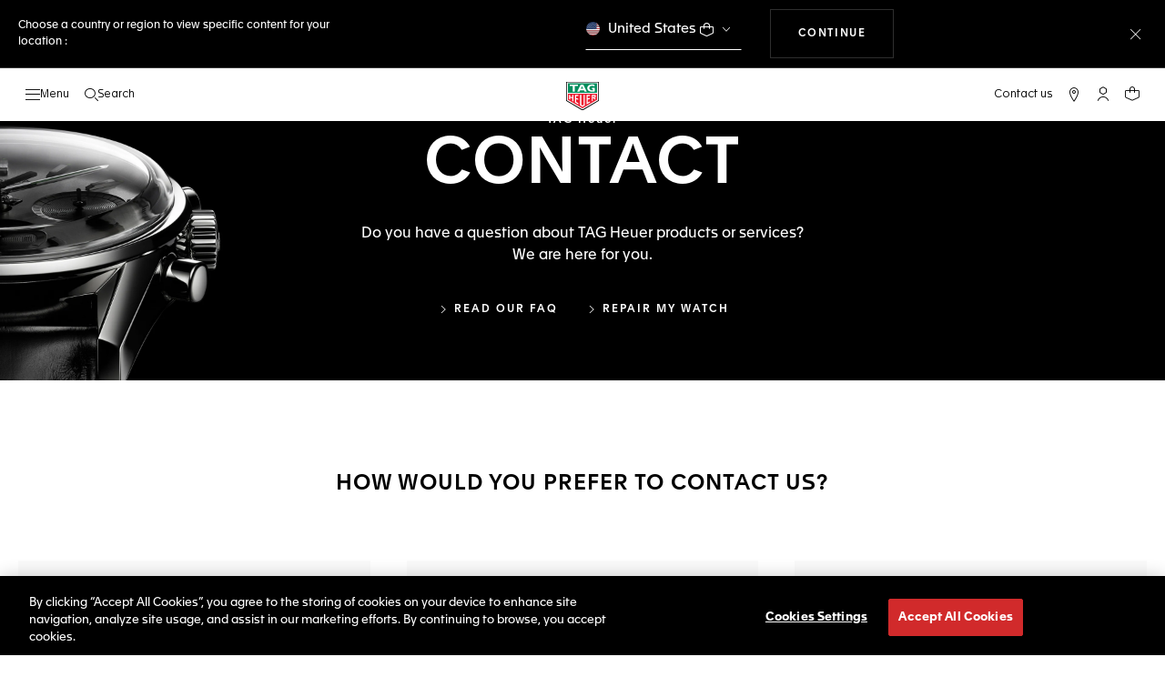

--- FILE ---
content_type: text/html;charset=UTF-8
request_url: https://www.tagheuer.com/ch/en/contact/
body_size: 98521
content:
<!doctype html>

<!--[if lt IE 7]> <html class="ie6 oldie" lang="en"> <![endif]-->
<!--[if IE 7]> <html class="ie7 oldie" lang="en"> <![endif]-->
<!--[if IE 8]> <html class="ie8 oldie" lang="en"> <![endif]-->
<!--[if gt IE 8]><!--> <html lang="en"> <!--<![endif]-->
<head>
<meta charset="UTF-8">

<meta http-equiv="x-ua-compatible" content="ie=edge">

<meta name="viewport" content="width=device-width, initial-scale=1, viewport-fit=cover">








<title>TAG Heuer - Official Contact Information</title>

    <meta name="description" content="Find the Officiel TAG Heuer contact number, customer care mailing address and all information about TAG Heuer Headquarters in Switzerland.">

<meta name="keywords" content="TAG Heuer | Swiss avant-garde since 1860">

    
    
    <meta name="language" content="en">

    
    <link rel="alternate" href="https://www.tagheuer.com/al/en/contact/" hreflang="en-al">

    <link rel="alternate" href="https://www.tagheuer.com/ca/en/contact/" hreflang="en-ca">

    <link rel="alternate" href="https://www.tagheuer.com/ca/fr/contact/" hreflang="fr-ca">

    

    

    

    <link rel="alternate" href="https://www.tagheuer.com/za/en/contact/" hreflang="en-za">

    

    <link rel="alternate" href="https://www.tagheuer.com/ch/fr/contact/" hreflang="fr-ch">

    <link rel="alternate" href="https://www.tagheuer.com/ch/de/Kontakt/" hreflang="de-ch">

    <link rel="alternate" href="https://www.tagheuer.com/ch/it/contatti/" hreflang="it-ch">

    <link rel="alternate" href="https://www.tagheuer.com/bh/ar/contact/" hreflang="ar-bh">

    <link rel="alternate" href="https://www.tagheuer.com/ru/ru/%D0%BA%D0%BE%D0%BD%D1%82%D0%B0%D0%BA%D1%82%D1%8B/" hreflang="ru-ru">

    <link rel="alternate" href="https://www.tagheuer.com/ba/en/contact/" hreflang="en-ba">

    

    <link rel="alternate" href="https://www.tagheuer.com/au/en/contact/" hreflang="en-au">

    

    

    <link rel="alternate" href="https://www.tagheuer.com/br/pt/contato/" hreflang="pt-br">

    <link rel="alternate" href="https://www.tagheuer.com/cn/hans/%E8%81%94%E7%B3%BB%E6%96%B9%E5%BC%8F/" hreflang="hans-cn">

    

    <link rel="alternate" href="https://www.tagheuer.com/gb/en/contact/" hreflang="en-gb">

    <link rel="alternate" href="https://www.tagheuer.com/gr/en/contact/" hreflang="en-gr">

    <link rel="alternate" href="https://www.tagheuer.com/int/en/contact/" hreflang="hant-hk">

    <link rel="alternate" href="https://www.tagheuer.com/in/en/contact/" hreflang="en-in">

    

    

    <link rel="alternate" href="https://www.tagheuer.com/ee/en/contact/" hreflang="en-ee">

    <link rel="alternate" href="https://www.tagheuer.com/jp/ja/%E9%80%A3%E7%B5%A1%E5%85%88/" hreflang="ja-jp">

    <link rel="alternate" href="https://www.tagheuer.com/int/en/contact/" hreflang="kr-kr">

    

    

    

    

    

    

    

    

    

    <link rel="alternate" href="https://www.tagheuer.com/int/en/contact/" hreflang="hant-mo">

    <link rel="alternate" href="https://www.tagheuer.com/int/en/contact/" hreflang="hans-mo">

    <link rel="alternate" href="https://www.tagheuer.com/no/en/contact/" hreflang="en-no">

    <link rel="alternate" href="https://www.tagheuer.com/nz/en/contact/" hreflang="en-nz">

    <link rel="alternate" href="https://www.tagheuer.com/pt/pt/contato/" hreflang="pt-pt">

    

    <link rel="alternate" href="https://www.tagheuer.com/il/en/contact/" hreflang="en-il">

    <link rel="alternate" href="https://www.tagheuer.com/sg/en/contact/" hreflang="en-sg">

    <link rel="alternate" href="https://www.tagheuer.com/int/en/contact/" hreflang="hant-tw">

    <link rel="alternate" href="https://www.tagheuer.com/jo/ar/contact/" hreflang="ar-jo">

    <link rel="alternate" href="https://www.tagheuer.com/jo/en/contact/" hreflang="en-jo">

    <link rel="alternate" href="https://www.tagheuer.com/us/en/contact/" hreflang="en-us">

    <link rel="alternate" href="https://www.tagheuer.com/kw/ar/contact/" hreflang="ar-kw">

    <link rel="alternate" href="https://www.tagheuer.com/lv/en/contact/" hreflang="en-lv">

    <link rel="alternate" href="https://www.tagheuer.com/lb/ar/contact/" hreflang="ar-lb">

    

    <link rel="alternate" href="https://www.tagheuer.com/lt/en/contact/" hreflang="en-lt">

    <link rel="alternate" href="https://www.tagheuer.com/ae/ar/contact/" hreflang="ar-ae">

    <link rel="alternate" href="https://www.tagheuer.com/ae/en/contact/" hreflang="en-ae">

    

    

    <link rel="alternate" href="https://www.tagheuer.com/at/de/Kontakt/" hreflang="de-at">

    <link rel="alternate" href="https://www.tagheuer.com/be/nl/contact/" hreflang="nl-be">

    <link rel="alternate" href="https://www.tagheuer.com/be/fr/contact/" hreflang="fr-be">

    

    

    <link rel="alternate" href="https://www.tagheuer.com/mt/en/contact/" hreflang="en-mt">

    

    

    <link rel="alternate" href="https://www.tagheuer.com/mx/es/contactar/" hreflang="es-mx">

    <link rel="alternate" href="https://www.tagheuer.com/hr/en/contact/" hreflang="en-hr">

    <link rel="alternate" href="https://www.tagheuer.com/cy/en/contact/" hreflang="en-cy">

    <link rel="alternate" href="https://www.tagheuer.com/cz/en/contact/" hreflang="en-cz">

    

    

    <link rel="alternate" href="https://www.tagheuer.com/fi/en/contact/" hreflang="en-fi">

    

    

    

    

    <link rel="alternate" href="https://www.tagheuer.com/fr/fr/contact/" hreflang="fr-fr">

    <link rel="alternate" href="https://www.tagheuer.com/de/de/Kontakt/" hreflang="de-de">

    

    

    <link rel="alternate" href="https://www.tagheuer.com/qa/ar/contact/" hreflang="ar-qa">

    <link rel="alternate" href="https://www.tagheuer.com/hu/en/contact/" hreflang="en-hu">

    

    

    <link rel="alternate" href="https://www.tagheuer.com/is/en/contact/" hreflang="en-is">

    <link rel="alternate" href="https://www.tagheuer.com/sa/ar/contact/" hreflang="ar-sa">

    

    

    <link rel="alternate" href="https://www.tagheuer.com/it/it/contatti/" hreflang="it-it">

    <link rel="alternate" href="https://www.tagheuer.com/mk/en/contact/" hreflang="en-mk">

    

    

    

    <link rel="alternate" href="https://www.tagheuer.com/nl/nl/contact/" hreflang="nl-nl">

    <link rel="alternate" href="https://www.tagheuer.com/pl/en/contact/" hreflang="en-pl">

    

    <link rel="alternate" href="https://www.tagheuer.com/rs/en/contact/" hreflang="en-rs">

    <link rel="alternate" href="https://www.tagheuer.com/sk/en/contact/" hreflang="en-sk">

    <link rel="alternate" href="https://www.tagheuer.com/si/en/contact/" hreflang="en-si">

    <link rel="alternate" href="https://www.tagheuer.com/es/es/contactar/" hreflang="es-es">

    <link rel="alternate" href="https://www.tagheuer.com/ua/en/contact/" hreflang="en-ua">

    <link rel="alternate" href="https://www.tagheuer.com/dk/en/contact/" hreflang="en-dk">

    <link rel="alternate" href="https://www.tagheuer.com/se/en/contact/" hreflang="en-se">

    <link rel="alternate" href="https://www.tagheuer.com/int/en/contact/" hreflang="x-default">




<link rel="preload" href="https://www.tagheuer.com/on/demandware.static/Sites-TAG_CH-Site/-/en_CH/v1768694529571/js/ui-web.js" as="script">
<script type="text/javascript" src="https://www.tagheuer.com/on/demandware.static/Sites-TAG_CH-Site/-/en_CH/v1768694529571/js/ui-web.js"></script>






    <meta name="robots" content="NOINDEX,FOLLOW">



<link rel="apple-touch-icon" sizes="180x180" href="https://www.tagheuer.com/on/demandware.static/Sites-TAG_CH-Site/-/default/dw0635c885/images/favicon/apple-touch-icon.png">
<link rel="icon" type="image/png" sizes="32x32" href="https://www.tagheuer.com/on/demandware.static/Sites-TAG_CH-Site/-/default/dwa1537df2/images/favicon/favicon-32x32.png">
<link rel="icon" type="image/png" sizes="16x16" href="https://www.tagheuer.com/on/demandware.static/Sites-TAG_CH-Site/-/default/dwc4b36ce1/images/favicon/favicon-16x16.png">
<link rel="manifest" href="https://www.tagheuer.com/on/demandware.static/Sites-TAG_CH-Site/-/default/dwe78a49ee/images/favicon/site.webmanifest">
<link rel="mask-icon" href="https://www.tagheuer.com/on/demandware.static/Sites-TAG_CH-Site/-/default/dw55d7cbf8/images/favicon/safari-pinned-tab.svg" color="#000000">
<meta name="msapplication-config" content="/on/demandware.store/Sites-TAG_CH-Site/en_CH/Manifest-BrowserConfig">
<meta name="theme-color" content="#000000">


    <link rel="preload" as="style" href="https://www.tagheuer.com/on/demandware.static/Sites-TAG_CH-Site/-/en_CH/v1768694529571/css/global.css">
    <link rel="stylesheet" href="https://www.tagheuer.com/on/demandware.static/Sites-TAG_CH-Site/-/en_CH/v1768694529571/css/global.css">



    <link rel="stylesheet" href="https://www.tagheuer.com/on/demandware.static/Sites-TAG_CH-Site/-/en_CH/v1768694529571/css/contentTemplate.css">

    <link rel="stylesheet" href="https://www.tagheuer.com/on/demandware.static/Sites-TAG_CH-Site/-/en_CH/v1768694529571/css/contactUs.css">




    <script>window.gtmEnabled = true;</script>
    
    
    <script>window.pageContext = {"ns":"contactus"};</script>
    


<script>
window.dlSessionData = {"clientStatus":"Not Client"}
</script>

<script>
function handleUndefined(eventData) { Object.keys(eventData).forEach(function(key) { var value = eventData[key]; if (Array.isArray(value)) { value.forEach(handleUndefined) } else if (value === '' || value === null || value === 'undefined') { eventData[key] = undefined }})};
window.dataLayer = window.dataLayer || [];
var { globalData: dlInitialData, pageData: dlPageData, debugError: dlError } = {"globalData":{"country":"CH","language":"en","loginStatus":"Not logged","currencyCode":"CHF","pageType":"ContactUs","pageTopCategory":"ContactUs"},"pageData":null};
var dlBackbone = {clientStatus:undefined,country:undefined,emailHashed:undefined,language:undefined,loginStatus:undefined,pageMidCategory:undefined,pageSubCategory:undefined,pageType:undefined,pageTopCategory:undefined,userId:undefined};
try { handleUndefined(dlInitialData); handleUndefined(window.dlSessionData); } catch(e) {}
if (dlInitialData) window.dataLayer.push(Object.assign(dlBackbone, dlInitialData, window.dlSessionData));
if (dlPageData) window.dataLayer.push(dlPageData);
if (dlError) window.dataLayer.push(dlError);
</script>
<!-- Google Tag Manager -->
<script>
(function(w,d,s,l,i){w[l]=w[l]||[];w[l].push({'gtm.start': new Date().getTime(),event:'gtm.js'});var f=d.getElementsByTagName(s)[0],j=d.createElement(s),dl=l!='dataLayer'?'&l='+l:'';j.async=true;j.src='//www.googletagmanager.com/gtm.js?id='+i+dl;f.parentNode.insertBefore(j,f);})(window,document,'script','dataLayer','GTM-M2N8HH6');
</script>
<!-- End Google Tag Manager -->







    <link rel="preconnect" href="https://cdnjs.cloudflare.com/" crossorigin>
    <script src="https://cdnjs.cloudflare.com/ajax/libs/lottie-web/5.12.2/lottie.min.js" type="text/javascript" charset="UTF-8" async></script>





    <!-- OneTrust Cookies Consent Notice start -->
    <script src="https://cdn.cookielaw.org/scripttemplates/otSDKStub.js" type="text/javascript" charset="UTF-8" data-domain-script="24ebfbaf-a04d-428b-9b67-8ef11d6ab939" data-document-language="true"></script>
    
    
        <script type="text/javascript">
            function OptanonWrapper() {
                if ('OneTrust' in window && window.OneTrust && typeof OneTrust.OnConsentChanged === 'function') {
                    OneTrust.OnConsentChanged(function (oneTrustCustomEvent) {
                        let data = window.constantData ? window.constantData.abandonedCart : {};
                        let acceptedConsentCategories = oneTrustCustomEvent.detail || [];
                        if (acceptedConsentCategories.indexOf(data.consentCategoryId) > -1) {
                            document.cookie = data.cookieName + '=true; path=/'; //Set
                        } else {
                            document.cookie = data.cookieName + '=; Max-Age=0; path=/'; //Remove
                        }
                    });
                }
            }
        </script>
    
    
    <!-- OneTrust Cookies Consent Notice end -->













   


    

<link rel="dns-prefetch" href="https://cdn-eu.dynamicyield.com">
<link rel="dns-prefetch" href="https://st.dynamicyield.com">
<link rel="dns-prefetch" href="https://rcom.dynamicyield.com">
<script>
// <![CDATA[
window.DY = window.DY || {};
DY.recommendationContext = {
type: "OTHER",
lng: "en_CH"
};
var data = document.createElement('textarea');
data.innerHTML = "";
if (DY.recommendationContext.type !== 'HOMEPAGE' && !(DY.recommendationContext.type === 'OTHER' && data.value === '')) {
DY.recommendationContext.data = data.value.split(',');
}
// ]]>
</script>
<script type="text/javascript" src="https://cdn-eu.dynamicyield.com/api/9876843/api_dynamic.js" id="DY_api_dynamic"></script>
<script type="text/javascript" src="https://cdn-eu.dynamicyield.com/api/9876843/api_static.js" id="DY_api_static"></script>




<script>
    window.currentTechnicalURL = "https://www.tagheuer.com/on/demandware.store/Sites-TAG_CH-Site/en_CH/ContactUs-Landing";
</script>




<!--[if gt IE 9]><!-->
<script>//common/scripts.isml</script>
<script defer src="https://www.tagheuer.com/on/demandware.static/Sites-TAG_CH-Site/-/en_CH/v1768694529571/js/main.js"></script>


    <script defer type="text/javascript" src="https://www.tagheuer.com/on/demandware.static/Sites-TAG_CH-Site/-/en_CH/v1768694529571/js/contactUs.js">
    </script>

    <script defer type="text/javascript" src="https://www.tagheuer.com/on/demandware.static/Sites-TAG_CH-Site/-/en_CH/v1768694529571/js/content.js">
    </script>


<!--<![endif]-->
<script type="text/javascript">//<!--
/* <![CDATA[ (head-active_data.js) */
var dw = (window.dw || {});
dw.ac = {
    _analytics: null,
    _events: [],
    _category: "",
    _searchData: "",
    _anact: "",
    _anact_nohit_tag: "",
    _analytics_enabled: "true",
    _timeZone: "Europe/Zurich",
    _capture: function(configs) {
        if (Object.prototype.toString.call(configs) === "[object Array]") {
            configs.forEach(captureObject);
            return;
        }
        dw.ac._events.push(configs);
    },
	capture: function() { 
		dw.ac._capture(arguments);
		// send to CQ as well:
		if (window.CQuotient) {
			window.CQuotient.trackEventsFromAC(arguments);
		}
	},
    EV_PRD_SEARCHHIT: "searchhit",
    EV_PRD_DETAIL: "detail",
    EV_PRD_RECOMMENDATION: "recommendation",
    EV_PRD_SETPRODUCT: "setproduct",
    applyContext: function(context) {
        if (typeof context === "object" && context.hasOwnProperty("category")) {
        	dw.ac._category = context.category;
        }
        if (typeof context === "object" && context.hasOwnProperty("searchData")) {
        	dw.ac._searchData = context.searchData;
        }
    },
    setDWAnalytics: function(analytics) {
        dw.ac._analytics = analytics;
    },
    eventsIsEmpty: function() {
        return 0 == dw.ac._events.length;
    }
};
/* ]]> */
// -->
</script>
<script type="text/javascript">//<!--
/* <![CDATA[ (head-cquotient.js) */
var CQuotient = window.CQuotient = {};
CQuotient.clientId = 'bdgp-TAG_CH';
CQuotient.realm = 'BDGP';
CQuotient.siteId = 'TAG_CH';
CQuotient.instanceType = 'prd';
CQuotient.locale = 'en_CH';
CQuotient.fbPixelId = '__UNKNOWN__';
CQuotient.activities = [];
CQuotient.cqcid='';
CQuotient.cquid='';
CQuotient.cqeid='';
CQuotient.cqlid='';
CQuotient.apiHost='api.cquotient.com';
/* Turn this on to test against Staging Einstein */
/* CQuotient.useTest= true; */
CQuotient.useTest = ('true' === 'false');
CQuotient.initFromCookies = function () {
	var ca = document.cookie.split(';');
	for(var i=0;i < ca.length;i++) {
	  var c = ca[i];
	  while (c.charAt(0)==' ') c = c.substring(1,c.length);
	  if (c.indexOf('cqcid=') == 0) {
		CQuotient.cqcid=c.substring('cqcid='.length,c.length);
	  } else if (c.indexOf('cquid=') == 0) {
		  var value = c.substring('cquid='.length,c.length);
		  if (value) {
		  	var split_value = value.split("|", 3);
		  	if (split_value.length > 0) {
			  CQuotient.cquid=split_value[0];
		  	}
		  	if (split_value.length > 1) {
			  CQuotient.cqeid=split_value[1];
		  	}
		  	if (split_value.length > 2) {
			  CQuotient.cqlid=split_value[2];
		  	}
		  }
	  }
	}
}
CQuotient.getCQCookieId = function () {
	if(window.CQuotient.cqcid == '')
		window.CQuotient.initFromCookies();
	return window.CQuotient.cqcid;
};
CQuotient.getCQUserId = function () {
	if(window.CQuotient.cquid == '')
		window.CQuotient.initFromCookies();
	return window.CQuotient.cquid;
};
CQuotient.getCQHashedEmail = function () {
	if(window.CQuotient.cqeid == '')
		window.CQuotient.initFromCookies();
	return window.CQuotient.cqeid;
};
CQuotient.getCQHashedLogin = function () {
	if(window.CQuotient.cqlid == '')
		window.CQuotient.initFromCookies();
	return window.CQuotient.cqlid;
};
CQuotient.trackEventsFromAC = function (/* Object or Array */ events) {
try {
	if (Object.prototype.toString.call(events) === "[object Array]") {
		events.forEach(_trackASingleCQEvent);
	} else {
		CQuotient._trackASingleCQEvent(events);
	}
} catch(err) {}
};
CQuotient._trackASingleCQEvent = function ( /* Object */ event) {
	if (event && event.id) {
		if (event.type === dw.ac.EV_PRD_DETAIL) {
			CQuotient.trackViewProduct( {id:'', alt_id: event.id, type: 'raw_sku'} );
		} // not handling the other dw.ac.* events currently
	}
};
CQuotient.trackViewProduct = function(/* Object */ cqParamData){
	var cq_params = {};
	cq_params.cookieId = CQuotient.getCQCookieId();
	cq_params.userId = CQuotient.getCQUserId();
	cq_params.emailId = CQuotient.getCQHashedEmail();
	cq_params.loginId = CQuotient.getCQHashedLogin();
	cq_params.product = cqParamData.product;
	cq_params.realm = cqParamData.realm;
	cq_params.siteId = cqParamData.siteId;
	cq_params.instanceType = cqParamData.instanceType;
	cq_params.locale = CQuotient.locale;
	
	if(CQuotient.sendActivity) {
		CQuotient.sendActivity(CQuotient.clientId, 'viewProduct', cq_params);
	} else {
		CQuotient.activities.push({activityType: 'viewProduct', parameters: cq_params});
	}
};
/* ]]> */
// -->
</script>



<meta name="generator" content="Kleecks"><link rel="canonical" href="https://www.tagheuer.com/ch/en/contact/"><meta property="og:title" content="TAG Heuer - Official Contact Information"><meta property="og:url" content="https://www.tagheuer.com/ch/en/contact/"><meta property="og:type" content="website"><meta property="og:description" content="Find the Officiel TAG Heuer contact number, customer care mailing address and all information about TAG Heuer Headquarters in Switzerland."><meta property="og:locale" content="en_CH"><meta name="twitter:title" content="TAG Heuer - Official Contact Information"><meta name="twitter:url" content="https://www.tagheuer.com/ch/en/contact/"><meta name="twitter:description" content="Find the Officiel TAG Heuer contact number, customer care mailing address and all information about TAG Heuer Headquarters in Switzerland."><meta name="twitter:card" content="summary"><script type="application/ld+json">{"@context":"http://schema.org","@type":"Organization","name":"TAG Heuer","url":"https://www.tagheuer.com/","logo":"https://www.tagheuer.com/on/demandware.static/Sites-TAG_FR-Site/-/default/dw374b8949/images/th-logo.svg","sameAs":["https://www.facebook.com/TAGHeuer/","https://www.instagram.com/tagheuer/","https://www.linkedin.com/company/tag-heuer/","https://www.pinterest.fr/tagheuer/","https://www.youtube.com/user/TAGHeuerOnline/","https://twitter.com/TAGHeuer/","https://www.weibo.com/tagheuerchina","https://weixin.qq.com/r/knVOVg-EXlIhrUs19yCA","https://tag.hr/footer"],"foundingDate":"1860","description":"The Official TAG Heuer Website. Pioneering Swiss watchmaking since 1860. Discover the latest collections of luxury watches for men and women.","parentOrganization":"LVMH","address":{"@type":"PostalAddress","addressCountry":"Switzerland","addressRegion":"La Chaux-de-Fonds","postalCode":"2300"},"founder":{"@type":"Person","givenName":"Edouard","familyName":"Heuer","gender":"Male","jobTitle":"Founder"},"CEO":{"@type":"Person","givenName":"Antoine","familyName":"Pin","gender":"Male","jobTitle":"CEO"},"contactPoint":{"@type":"ContactPoint","contactType":"Customer Service","email":"contact@tagheuer.com","url":"https://www.tagheuer.com/ch/en/contact"},"alternateName":"TAG Heuer SA","foundingLocation":{"@type":"Place","name":"Saint-Imier, Switzerland"},"brand":{"@type":"Brand","name":"TAG HEUER","url":"https://www.tagheuer.com/"}}</script><style>* {
  -webkit-transition: none !important;
  -moz-transition: none !important;
  -o-transition: none !important;
  -ms-transition: none !important;
  transition: none !important;
}</style>
<script>(window.BOOMR_mq=window.BOOMR_mq||[]).push(["addVar",{"rua.upush":"false","rua.cpush":"true","rua.upre":"false","rua.cpre":"true","rua.uprl":"false","rua.cprl":"false","rua.cprf":"false","rua.trans":"SJ-ceac97f2-96a7-4998-b77d-7976d659d3e4","rua.cook":"false","rua.ims":"false","rua.ufprl":"false","rua.cfprl":"false","rua.isuxp":"false","rua.texp":"norulematch","rua.ceh":"false","rua.ueh":"false","rua.ieh.st":"0"}]);</script>
                              <script>!function(e){var n="https://s.go-mpulse.net/boomerang/";if("True"=="True")e.BOOMR_config=e.BOOMR_config||{},e.BOOMR_config.PageParams=e.BOOMR_config.PageParams||{},e.BOOMR_config.PageParams.pci=!0,n="https://s2.go-mpulse.net/boomerang/";if(window.BOOMR_API_key="6FAGW-UW4NH-YFX29-YD39C-GNSWC",function(){function e(){if(!o){var e=document.createElement("script");e.id="boomr-scr-as",e.src=window.BOOMR.url,e.async=!0,i.parentNode.appendChild(e),o=!0}}function t(e){o=!0;var n,t,a,r,d=document,O=window;if(window.BOOMR.snippetMethod=e?"if":"i",t=function(e,n){var t=d.createElement("script");t.id=n||"boomr-if-as",t.src=window.BOOMR.url,BOOMR_lstart=(new Date).getTime(),e=e||d.body,e.appendChild(t)},!window.addEventListener&&window.attachEvent&&navigator.userAgent.match(/MSIE [67]\./))return window.BOOMR.snippetMethod="s",void t(i.parentNode,"boomr-async");a=document.createElement("IFRAME"),a.src="about:blank",a.title="",a.role="presentation",a.loading="eager",r=(a.frameElement||a).style,r.width=0,r.height=0,r.border=0,r.display="none",i.parentNode.appendChild(a);try{O=a.contentWindow,d=O.document.open()}catch(_){n=document.domain,a.src="javascript:var d=document.open();d.domain='"+n+"';void(0);",O=a.contentWindow,d=O.document.open()}if(n)d._boomrl=function(){this.domain=n,t()},d.write("<bo"+"dy onload='document._boomrl();'>");else if(O._boomrl=function(){t()},O.addEventListener)O.addEventListener("load",O._boomrl,!1);else if(O.attachEvent)O.attachEvent("onload",O._boomrl);d.close()}function a(e){window.BOOMR_onload=e&&e.timeStamp||(new Date).getTime()}if(!window.BOOMR||!window.BOOMR.version&&!window.BOOMR.snippetExecuted){window.BOOMR=window.BOOMR||{},window.BOOMR.snippetStart=(new Date).getTime(),window.BOOMR.snippetExecuted=!0,window.BOOMR.snippetVersion=12,window.BOOMR.url=n+"6FAGW-UW4NH-YFX29-YD39C-GNSWC";var i=document.currentScript||document.getElementsByTagName("script")[0],o=!1,r=document.createElement("link");if(r.relList&&"function"==typeof r.relList.supports&&r.relList.supports("preload")&&"as"in r)window.BOOMR.snippetMethod="p",r.href=window.BOOMR.url,r.rel="preload",r.as="script",r.addEventListener("load",e),r.addEventListener("error",function(){t(!0)}),setTimeout(function(){if(!o)t(!0)},3e3),BOOMR_lstart=(new Date).getTime(),i.parentNode.appendChild(r);else t(!1);if(window.addEventListener)window.addEventListener("load",a,!1);else if(window.attachEvent)window.attachEvent("onload",a)}}(),"".length>0)if(e&&"performance"in e&&e.performance&&"function"==typeof e.performance.setResourceTimingBufferSize)e.performance.setResourceTimingBufferSize();!function(){if(BOOMR=e.BOOMR||{},BOOMR.plugins=BOOMR.plugins||{},!BOOMR.plugins.AK){var n="true"=="true"?1:0,t="",a="aoap6vyx2qeak2lmfyeq-f-0fb9bf0af-clientnsv4-s.akamaihd.net",i="false"=="true"?2:1,o={"ak.v":"39","ak.cp":"903475","ak.ai":parseInt("591678",10),"ak.ol":"0","ak.cr":9,"ak.ipv":4,"ak.proto":"h2","ak.rid":"20f11fae","ak.r":45721,"ak.a2":n,"ak.m":"x","ak.n":"essl","ak.bpcip":"3.128.255.0","ak.cport":41326,"ak.gh":"23.33.25.21","ak.quicv":"","ak.tlsv":"tls1.3","ak.0rtt":"","ak.0rtt.ed":"","ak.csrc":"-","ak.acc":"","ak.t":"1768697353","ak.ak":"hOBiQwZUYzCg5VSAfCLimQ==[base64]/0UH+nsYnXv6necDWrmg/BReqv2ygle6i4/786P7oNLskiISPqmcSMN/anQJX9vPN1KrRghfqKOCdhqtsOi5ma1wclWAXt/hatZgd/YW9iGHFNBB7wigsQ0zBL/tJd/6DCCD4RTbTTcy114VULvEc7u1Grz04pjP8iKXKRmtcEfoVRtDRJ5mcDV26e3jP2RgsqaTlOCgO/ZlIiiE=","ak.pv":"85","ak.dpoabenc":"","ak.tf":i};if(""!==t)o["ak.ruds"]=t;var r={i:!1,av:function(n){var t="http.initiator";if(n&&(!n[t]||"spa_hard"===n[t]))o["ak.feo"]=void 0!==e.aFeoApplied?1:0,BOOMR.addVar(o)},rv:function(){var e=["ak.bpcip","ak.cport","ak.cr","ak.csrc","ak.gh","ak.ipv","ak.m","ak.n","ak.ol","ak.proto","ak.quicv","ak.tlsv","ak.0rtt","ak.0rtt.ed","ak.r","ak.acc","ak.t","ak.tf"];BOOMR.removeVar(e)}};BOOMR.plugins.AK={akVars:o,akDNSPreFetchDomain:a,init:function(){if(!r.i){var e=BOOMR.subscribe;e("before_beacon",r.av,null,null),e("onbeacon",r.rv,null,null),r.i=!0}return this},is_complete:function(){return!0}}}}()}(window);</script></head>
<body class="KL-D-23 KL-LANG-en KL-P_URL_1-ch KL-P_URL_2-en KL-URL-contact KL-URL-LEVEL-3 KL-CMS_URL-LEVEL-3 KL-UA-BOT KL-UA-DESKTOP sp-NA">
<div class="page page-with-geo-banner" data-action="ContactUs-Landing" data-querystring="">





















    
    <noscript>
        <nav aria-label="Main menu">
            <div class="experience-region experience-rootMenu"><div class="experience-component experience-layouts-rootmenu">
    
    <ul class="experience-region experience-items"><li class="experience-component experience-assets-menunavigationlink">
    
    <a href="https://www.tagheuer.com/ch/en/our-story/chronographs.html">TAG Heuer Chronographs</a>
</li><li class="experience-component experience-assets-menunavigationlink">
    
    <a href="https://www.tagheuer.com/ch/en/tag-heuer-collections/collection-dispatch.html">The Collections</a>
</li><li class="experience-component experience-assets-menunavigationlink"></li><li class="experience-component experience-assets-menunavigationlink"></li><li class="experience-component experience-assets-menunavigationlink"></li><li class="experience-component experience-assets-menunavigationlink"></li><li class="experience-component experience-assets-menunavigationlink"></li><li class="experience-component experience-assets-menugap"></li><li class="experience-component experience-assets-menulink"></li><li class="experience-component experience-assets-menulink">
    
    <a href="https://www.tagheuer.com/ch/en/stores/">Find a store</a>
</li><li class="experience-component experience-assets-menugap"></li><li class="experience-component experience-assets-menulink">
    
    <a href="https://www.tagheuer.com/ch/en/contact/">Contact us</a>
</li><li class="experience-component experience-assets-menuCustomerServicePhone">
    
    <a href="tel:+41 (0) 800 005 858">+41 (0) 800 005 858</a>
</li><li class="experience-component experience-assets-menulink"></li><li class="experience-component experience-assets-menulink"></li></ul>
</div></div>
            <ul class="experience-region experience-subMenus"><li class="experience-component experience-layouts-submenu">
    
    <ul class="experience-region experience-items"><li class="experience-component experience-assets-menunavigationlink"></li><li class="experience-component experience-assets-menunavigationlink">
    
    <a href="https://www.tagheuer.com/ch/en/timepieces/let-us-guide-you/our-watches/">All Timepieces</a>
</li><li class="experience-component experience-assets-menunavigationlink"></li><li class="experience-component experience-assets-menunavigationlink"></li><li class="experience-component experience-assets-menunavigationlink">
    
    <a href="https://www.tagheuer.com/ch/en/timepieces/discover/accessories/">Accessories</a>
</li><li class="experience-component experience-assets-menunavigationlink"></li><li class="experience-component experience-assets-menugap"></li><li class="experience-component experience-assets-menubanner">
    
    <a href="https://www.tagheuer.com/ch/en/find-the-perfect-watch/watch-finder.html">Find your watch</a>
</li></ul>
</li><li class="experience-component experience-layouts-submenu">
    
    <ul class="experience-region experience-items"><li class="experience-component experience-assets-menunavigationlink">
    
    <a href="https://www.tagheuer.com/ch/en/tag-heuer-collections/collection-dispatch.html">All our collections</a>
</li><li class="experience-component experience-assets-menutilesgrid">

    
    <ul class="experience-region experience-items"><li class="experience-component experience-assets-menutile">

    
    
        <a href="https://www.tagheuer.com/ch/en/timepieces/collections/tag-heuer-carrera/">TAG Heuer Carrera</a>
    
</li><li class="experience-component experience-assets-menutile">

    
    
        <a href="https://www.tagheuer.com/ch/en/timepieces/collections/tag-heuer-formula-1/">TAG Heuer Formula 1</a>
    
</li><li class="experience-component experience-assets-menutile">

    
    
        <a href="https://www.tagheuer.com/ch/en/timepieces/collections/tag-heuer-aquaracer/">TAG Heuer Aquaracer</a>
    
</li><li class="experience-component experience-assets-menutile">

    
    
        <a href="https://www.tagheuer.com/ch/en/timepieces/collections/tag-heuer-monaco/">TAG Heuer Monaco</a>
    
</li><li class="experience-component experience-assets-menutile">

    
    
        <a href="https://www.tagheuer.com/ch/en/timepieces/collections/tag-heuer-link/">TAG Heuer Link</a>
    
</li></ul>
</li></ul>
</li><li class="experience-component experience-layouts-submenu">
    
    <ul class="experience-region experience-items"><li class="experience-component experience-assets-menubanner">
    
    <a href="https://www.tagheuer.com/ch/en/configure-your-tag-heuer-carrera-watch/carrera-configurator.html">Discover TAG Heuer Carrera Strap Configurator</a>
</li></ul>
</li><li class="experience-component experience-layouts-submenu">
    
    <ul class="experience-region experience-items"><li class="experience-component experience-assets-menunavigationlink">
    
    <a href="https://www.tagheuer.com/ch/en/smartwatches/collections/tag-heuer-connected/">New connected watches</a>
</li><li class="experience-component experience-assets-menunavigationlink"></li><li class="experience-component experience-assets-menunavigationlink">
    
    <a href="https://www.tagheuer.com/ch/en/smartwatches/collections/all-accessories/">All Accessories</a>
</li><li class="experience-component experience-assets-menunavigationlink">
    
    <a href="https://www.tagheuer.com/ch/en/smartwatches-support/tag-heuer-connected-getting-started.html">Getting Started Guide</a>
</li><li class="experience-component experience-assets-menugap"></li><li class="experience-component experience-assets-menubanner">
    
    <a href="https://www.tagheuer.com/ch/en/smartwatches/e5-configurator.html">Customize your TAG Heuer Connected Watch</a>
</li></ul>
</li><li class="experience-component experience-layouts-submenu">
    
    <ul class="experience-region experience-items"><li class="experience-component experience-assets-menubanner">
    
    <a href="https://www.tagheuer.com/ch/en/tag-heuer-connected-calibre-e5/collection-connected.html">TAG Heuer Connected Calibre E5</a>
</li><li class="experience-component experience-assets-menutilesgrid">

    
    <ul class="experience-region experience-items"><li class="experience-component experience-assets-menubanner">
    
    <a href="https://www.tagheuer.com/ch/en/running-as-a-pilar/connected-running.html">Running</a>
</li><li class="experience-component experience-assets-menubanner">
    
    <a href="https://www.tagheuer.com/ch/en/building-up-golf/golf.html">Golf</a>
</li></ul>
</li><li class="experience-component experience-assets-menugap"></li></ul>
</li><li class="experience-component experience-layouts-submenu">
    
    <ul class="experience-region experience-items"><li class="experience-component experience-assets-menunavigationlink">
    
    <a href="https://www.tagheuer.com/ch/en/smartwatches/watchfaces.html">Watch Faces</a>
</li><li class="experience-component experience-assets-menunavigationlink">
    
    <a href="https://www.tagheuer.com/ch/en/smartwatches/tag-heuer-applications.html">Applications</a>
</li><li class="experience-component experience-assets-menunavigationlink">
    
    <a href="https://www.tagheuer.com/ch/en/smartwatches-support/tag-heuer-connected-getting-started.html">Getting Started Guide</a>
</li></ul>
</li><li class="experience-component experience-layouts-submenu">
    
    <ul class="experience-region experience-items"><li class="experience-component experience-assets-menunavigationlink">
    
    <a href="https://www.tagheuer.com/ch/en/our-sunglasses/">All sunglasses</a>
</li><li class="experience-component experience-assets-menunavigationlink"></li><li class="experience-component experience-assets-menugap"></li><li class="experience-component experience-assets-menubanner">
    
    <a href="https://www.tagheuer.com/ch/en/eyewear-collection/collection-eyewear.html">Discover TAG Heuer Eyewear</a>
</li><li class="experience-component experience-assets-menunavigationlink">
    
    <a href="https://www.tagheuer.com/ch/en/eyewear-advanced-design-materials/eyewear-advanced-design-materials.html">Advanced by Design, Defined by Materials</a>
</li></ul>
</li><li class="experience-component experience-layouts-submenu">
    
    <ul class="experience-region experience-items"><li class="experience-component experience-assets-menutilesgrid">

    
    <ul class="experience-region experience-items"><li class="experience-component experience-assets-menutile">

    
    
        <a href="https://www.tagheuer.com/ch/en/our-sunglasses/tag-heuer-jack-heuer/">TAG Heuer Jack Heuer</a>
    
</li><li class="experience-component experience-assets-menutile">

    
    
        <a href="https://www.tagheuer.com/ch/en/our-sunglasses/tag-heuer-vingt-sept/">TAG Heuer Vingt-Sept</a>
    
</li><li class="experience-component experience-assets-menutile">

    
    
        <a href="https://www.tagheuer.com/ch/en/our-sunglasses/tag-heuer-line/">TAG Heuer Line</a>
    
</li><li class="experience-component experience-assets-menutile">

    
    
        <a href="https://www.tagheuer.com/ch/en/our-sunglasses/tag-heuer-shield-pro/">TAG Heuer Shield Pro</a>
    
</li><li class="experience-component experience-assets-menutile">

    
    
        <a href="https://www.tagheuer.com/ch/en/our-sunglasses/tag-heuer-flex/">TAG Heuer Flex</a>
    
</li><li class="experience-component experience-assets-menutile">

    
    
        <a href="https://www.tagheuer.com/ch/en/our-sunglasses/tag-heuer-bolide/">TAG Heuer Bolide</a>
    
</li><li class="experience-component experience-assets-menutile">

    
    
        <a href="https://www.tagheuer.com/ch/en/our-sunglasses/tag-heuer-drive/">TAG Heuer Drive</a>
    
</li><li class="experience-component experience-assets-menutile">

    
    
        <a href="https://www.tagheuer.com/ch/en/our-sunglasses/tag-heuer-niveus/">TAG Heuer Niveus</a>
    
</li></ul>
</li></ul>
</li><li class="experience-component experience-layouts-submenu">
    
    <ul class="experience-region experience-items"><li class="experience-component experience-assets-menutilesgrid">

    
    <ul class="experience-region experience-items"><li class="experience-component experience-assets-menubanner">
    
    <a href="https://www.tagheuer.com/ch/en/timepieces/discover/watches-for-men/">Watches for men</a>
</li><li class="experience-component experience-assets-menubanner">
    
    <a href="https://www.tagheuer.com/ch/en/timepieces/discover/watches-for-women/">Watches for women</a>
</li></ul>
</li><li class="experience-component experience-assets-menunavigationlink">
    
    <a href="https://www.tagheuer.com/ch/en/timepieces/discover/online-exclusives/">Online exclusives</a>
</li><li class="experience-component experience-assets-menunavigationlink">
    
    <a href="https://www.tagheuer.com/ch/en/timepieces/discover/essentials/">Essentials</a>
</li><li class="experience-component experience-assets-menunavigationlink">
    
    <a href="https://www.tagheuer.com/ch/en/timepieces/discover/special-editions/">Special editions</a>
</li><li class="experience-component experience-assets-menugap"></li><li class="experience-component experience-assets-menunavigationlink">
    
    <a href="https://www.tagheuer.com/ch/en/automatic-watch-for-men-women/">Automatic Watches</a>
</li><li class="experience-component experience-assets-menunavigationlink">
    
    <a href="https://www.tagheuer.com/ch/en/timepieces/discover/chronograph-watches/">Chronograph watches</a>
</li><li class="experience-component experience-assets-menunavigationlink">
    
    <a href="https://www.tagheuer.com/ch/en/timepieces/discover/tourbillon-watches/">Tourbillon watches</a>
</li><li class="experience-component experience-assets-menugap"></li><li class="experience-component experience-assets-menunavigationlink">
    
    <a href="https://www.tagheuer.com/ch/en/timepieces/discover/sport-watches/">Sport watches</a>
</li><li class="experience-component experience-assets-menunavigationlink">
    
    <a href="https://www.tagheuer.com/ch/en/timepieces/discover/dive-watches/">Dive watches</a>
</li><li class="experience-component experience-assets-menunavigationlink">
    
    <a href="https://www.tagheuer.com/ch/en/timepieces/discover/classic-watches/">Classic Watches</a>
</li><li class="experience-component experience-assets-menugap"></li></ul>
</li><li class="experience-component experience-layouts-submenu">
    
    <ul class="experience-region experience-items"><li class="experience-component experience-assets-menunavigationlink"></li><li class="experience-component experience-assets-menunavigationlink"></li><li class="experience-component experience-assets-menunavigationlink"></li><li class="experience-component experience-assets-menunavigationlink">
    
    <a href="https://www.tagheuer.com/ch/en/partnerships/ambassadors.html">TAG Heuer Ambassadors</a>
</li><li class="experience-component experience-assets-menunavigationlink">
    
    <a href="https://www.tagheuer.com/ch/en/listen/podcast.html">Podcast</a>
</li><li class="experience-component experience-assets-menunavigationlink">
    
    <a href="https://magazine.tagheuer.com/">The EDGE Magazine</a>
</li><li class="experience-component experience-assets-menunavigationlink">
    
    <a href="https://www.tagheuer.com/ch/en/company/careers.html">Careers</a>
</li><li class="experience-component experience-assets-menugap"></li></ul>
</li><li class="experience-component experience-layouts-submenu">
    
    <ul class="experience-region experience-items"><li class="experience-component experience-assets-menutilesgrid">

    
    <ul class="experience-region experience-items"><li class="experience-component experience-assets-menubanner">
    
    <a href="https://www.tagheuer.com/ch/en/our-story/history.html">History</a>
</li><li class="experience-component experience-assets-menubanner">
    
    <a href="https://www.tagheuer.com/ch/en/our-savoir-faire/savoir-faire.html">Savoir-Faire</a>
</li></ul>
</li><li class="experience-component experience-assets-menubanner">
    
    <a href="https://www.tagheuer.com/ch/en/vintage-collection/vintage-collection.html">Vintage Collections</a>
</li><li class="experience-component experience-assets-menutilesgrid">

    
    <ul class="experience-region experience-items"><li class="experience-component experience-assets-menubanner">
    
    <a href="https://www.tagheuer.com/ch/en/maison-tag-heuer/maison-tag-heuer.html">TAG Heuer Maison</a>
</li><li class="experience-component experience-assets-menubanner">
    
    <a href="https://www.tagheuer.com/ch/en/company/our-engagement.html">Our Engagement</a>
</li></ul>
</li><li class="experience-component experience-assets-menugap"></li></ul>
</li><li class="experience-component experience-layouts-submenu">
    
    <ul class="experience-region experience-items"><li class="experience-component experience-assets-menutilesgrid">

    
    <ul class="experience-region experience-items"><li class="experience-component experience-assets-menubanner">
    
    <a href="https://www.tagheuer.com/ch/en/partnerships/f1.html">Formula 1®</a>
</li><li class="experience-component experience-assets-menubanner">
    
    <a href="https://www.tagheuer.com/ch/en/f1/f1-paddock.html">FORMULA 1® PADDOCK:  GET BEHIND THE SCENE</a>
</li></ul>
</li><li class="experience-component experience-assets-menubanner">
    
    <a href="https://www.tagheuer.com/ch/en/f1/f1-academy.html">F1 Academy™</a>
</li></ul>
</li><li class="experience-component experience-layouts-submenu">
    
    <ul class="experience-region experience-items"><li class="experience-component experience-assets-menutilesgrid">

    
    <ul class="experience-region experience-items"><li class="experience-component experience-assets-menubanner">
    
    <a href="https://www.tagheuer.com/ch/en/partnership/tagheuer-porsche.html">Porsche</a>
</li><li class="experience-component experience-assets-menubanner">
    
    <a href="https://www.tagheuer.com/ch/en/partnerships/red-bull-racing.html">Oracle Red Bull Racing</a>
</li><li class="experience-component experience-assets-menubanner">
    
    <a href="https://www.tagheuer.com/ch/en/partnerships/gulf.html">Gulf</a>
</li><li class="experience-component experience-assets-menubanner">
    
    <a href="https://www.tagheuer.com/ch/en/special-edition/formula1-senna.html">Senna</a>
</li></ul>
</li><li class="experience-component experience-assets-menunavigationlink">
    
    <a href="https://www.tagheuer.com/ch/en/partnerships/motorsports.html">Motorsports</a>
</li><li class="experience-component experience-assets-menunavigationlink">
    
    <a href="https://www.tagheuer.com/ch/en/partnerships/golf-sport.html">Golf</a>
</li><li class="experience-component experience-assets-menunavigationlink">
    
    <a href="https://www.tagheuer.com/ch/en/partnerships/aquatic-sports.html">Aquatic Sports</a>
</li><li class="experience-component experience-assets-menunavigationlink">
    
    <a href="https://www.tagheuer.com/ch/en/partnerships/athletics.html">Athletics</a>
</li><li class="experience-component experience-assets-menugap"></li></ul>
</li><li class="experience-component experience-layouts-submenu">
    
    <ul class="experience-region experience-items"><li class="experience-component experience-assets-menunavigationlink">
    
    <a href="https://www.tagheuer.com/ch/en/service/repairs.html">Repair my watch</a>
</li><li class="experience-component experience-assets-menunavigationlink">
    
    <a href="https://www.tagheuer.com/ch/en/service/our-services.html">Services &amp; Prices</a>
</li><li class="experience-component experience-assets-menunavigationlink">
    
    <a href="https://www.tagheuer.com/ch/en/service/warranty.html">Warranty</a>
</li><li class="experience-component experience-assets-menunavigationlink">
    
    <a href="https://www.tagheuer.com/ch/en/service/maintenance.html">Care Recommendations</a>
</li><li class="experience-component experience-assets-menunavigationlink">
    
    <a href="https://www.tagheuer.com/ch/en/service/user-guide.html">Product User Guides</a>
</li><li class="experience-component experience-assets-menugap"></li><li class="experience-component experience-assets-menugap"></li><li class="experience-component experience-assets-menunavigationlink">
    
    <a href="https://www.tagheuer.com/ch/en/shopping-experience/online-services.html">Online Services</a>
</li><li class="experience-component experience-assets-menunavigationlink">
    
    <a href="https://www.tagheuer.com/ch/en/shopping-experience/boutique-services.html">Boutique Services</a>
</li></ul>
</li><li class="experience-component experience-layouts-submenu">
    
    <ul class="experience-region experience-items"><li class="experience-component experience-assets-menunavigationlink">
    
    <a href="https://www.tagheuer.com/ch/en/timepieces/discover/new/">All New Watches</a>
</li><li class="experience-component experience-assets-menubanner">
    
    <a href="https://www.tagheuer.com/ch/en/timepieces/collections/tag-heuer-carrera/39-mm-th20-00/CBS221B.BA0045.html">TAG HEUER CARRERA CHRONOGRAPH x FRAGMENT</a>
</li><li class="experience-component experience-assets-menutilesgrid">

    
    <ul class="experience-region experience-items"><li class="experience-component experience-assets-menubanner">
    
    <a href="https://www.tagheuer.com/ch/en/timepieces/collections/tag-heuer-formula-1/38-mm-th50-00/WBY111D.FT8084.html">TAG Heuer FORMULA 1 Solargraph</a>
</li><li class="experience-component experience-assets-menubanner">
    
    <a href="https://www.tagheuer.com/ch/en/timepieces/collections/tag-heuer-formula-1/44-mm-calibre-16/CBZ2087.FT8107.html">TAG Heuer FORMULA 1 Chronograph</a>
</li></ul>
</li><li class="experience-component experience-assets-menubanner">
    
    <a href="https://www.tagheuer.com/ch/en/timepieces/collections/tag-heuer-monaco/39-mm-th20-00/CBL218E.FT6312.html">TAG Heuer Monaco Chronograph</a>
</li></ul>
</li><li class="experience-component experience-layouts-submenu">
    
    <ul class="experience-region experience-items"><li class="experience-component experience-assets-menutilesgrid">

    
    <ul class="experience-region experience-items"><li class="experience-component experience-assets-menubanner">
    
    <a href="https://www.tagheuer.com/ch/en/timepieces/discover/watches-for-men/">Gifts for him</a>
</li><li class="experience-component experience-assets-menubanner">
    
    <a href="https://www.tagheuer.com/ch/en/timepieces/discover/watches-for-women/">Gifts for her</a>
</li></ul>
</li><li class="experience-component experience-assets-menunavigationlink"></li><li class="experience-component experience-assets-menunavigationlink"></li><li class="experience-component experience-assets-menunavigationlink"></li></ul>
</li><li class="experience-component experience-layouts-submenu">
    
    <ul class="experience-region experience-items"><li class="experience-component experience-assets-menunavigationlink">
    
    <a href="https://www.tagheuer.com/ch/en/timepieces/discover/christmas-gift-guide/">Holiday Season Watches</a>
</li><li class="experience-component experience-assets-menunavigationlink">
    
    <a href="https://www.tagheuer.com/ch/en/timepieces/discover/luxury-watches/">Luxury Gifts</a>
</li><li class="experience-component experience-assets-menunavigationlink">
    
    <a href="https://www.tagheuer.com/ch/en/timepieces/discover/couple-watches/">Couple watches</a>
</li><li class="experience-component experience-assets-menubanner">
    
    <a href="https://www.tagheuer.com/ch/en/find-the-perfect-watch/watch-finder.html">Watchfinder - Find the perfect gift</a>
</li><li class="experience-component experience-assets-menubanner">
    
    <a href="https://www.tagheuer.com/ch/en/shopping-experience/watch-gift-box.html">Watch Boxes and Cases</a>
</li></ul>
</li><li class="experience-component experience-layouts-submenu">
    
    <ul class="experience-region experience-items"><li class="experience-component experience-assets-menunavigationlink">
    
    <a href="https://www.tagheuer.com/ch/en/timepieces/customizable-watches/">Customizable Watches</a>
</li><li class="experience-component experience-assets-menubanner">
    
    <a href="https://www.tagheuer.com/ch/en/configure-your-tag-heuer-carrera-watch/carrera-configurator.html">TAG Heuer Carrera Configurator</a>
</li><li class="experience-component experience-assets-menubanner">
    
    <a href="https://www.tagheuer.com/ch/en/smartwatches/e5-configurator.html">TAG Heuer Connected Configurator</a>
</li></ul>
</li><li class="experience-component experience-layouts-submenu">
    
    <ul class="experience-region experience-items"><li class="experience-component experience-assets-menunavigationlink">
    
    <a href="https://www.tagheuer.com/ch/en/shopping-experience/online-services.html">Online Services</a>
</li><li class="experience-component experience-assets-menunavigationlink">
    
    <a href="https://www.tagheuer.com/ch/en/shopping-experience/boutique-services.html">Boutique Services</a>
</li><li class="experience-component experience-assets-menunavigationlink">
    
    <a href="https://www.tagheuer.com/ch/en/shopping-experience/returns.html">Extended returns</a>
</li><li class="experience-component experience-assets-menunavigationlink">
    
    <a href="https://www.tagheuer.com/ch/en/service/book-an-appointment.html">Book an appointment</a>
</li><li class="experience-component experience-assets-menunavigationlink">
    
    <a href="https://www.tagheuer.com/ch/en/service/repairs.html">Customer care</a>
</li><li class="experience-component experience-assets-menunavigationlink">
    
    <a href="https://www.tagheuer.com/ch/en/service/warranty.html">Warranty</a>
</li></ul>
</li></ul>
        </nav>
    </noscript>




<th-header skip-links="%5B%7B%22id%22%3A%22accessibilitySkip%22%2C%22href%22%3A%22%23accessibility%22%2C%22content%22%3A%22Go%20to%20color%20contrast%20settings%20and%20stop%20animations%22%7D%2C%7B%22id%22%3A%22navigationSkip%22%2C%22href%22%3A%22%23watches%22%2C%22content%22%3A%22Go%20to%20the%20main%20navigation%20menu%22%7D%2C%7B%22id%22%3A%22searchSkip%22%2C%22href%22%3A%22%23searchPortal%22%2C%22content%22%3A%22Go%20to%20search%22%7D%2C%7B%22href%22%3A%22%23maincontent%22%2C%22content%22%3A%22Go%20to%20main%20content%22%7D%2C%7B%22href%22%3A%22%23footercontent%22%2C%22content%22%3A%22Jump%20to%20bottom%20of%20the%20page%22%7D%5D" header-links="%5B%7B%22id%22%3A%22contactUs%22%2C%22href%22%3A%22https%3A%2F%2Fwww.tagheuer.com%2Fch%2Fen%2Fcontact%2F%22%2C%22content%22%3A%22Contact%20us%22%2C%22title%22%3A%22Contact%20us%22%7D%2C%7B%22id%22%3A%22storeLocator%22%2C%22href%22%3A%22%2Fon%2Fdemandware.store%2FSites-TAG_CH-Site%2Fen_CH%2FStores-FindStore%22%2C%22content%22%3A%22Find%20a%20store%22%2C%22title%22%3A%22Find%20a%20store%22%7D%5D" top-theme="light" scroll-up-theme="light" menu-content-url="https://www.tagheuer.com/on/demandware.store/Sites-TAG_CH-Site/en_CH/Page-Menu" locale="en_CH" is-ecommerce>

    
    
    <div class="geolocate-banner d-none" slot="geolocate-banner"> 
        <p class="desc" id="choose-language-website">
            Choose a country or region to view specific content for your location :
        </p>

        <div class="geoloc-area">
            <div class="geoloc-container dropdown">
                <button class="btn btn-link text-left open-link dropdown-toggle" type="button" aria-describedby="choose-language-website" id="dd-geoloc-button" data-toggle="dropdown" aria-haspopup="true" aria-expanded="false">
                    
                        <span class="fi fis fi-us" aria-hidden="true"></span>
                    
                    United States
                    
                        <span class="fonticon-bag" aria-hidden="true"></span>
                    
                    <span class="fonticon-arrow-down" aria-hidden="true"></span>
                </button>

                
                    <div class="geoloc-items dropdown-menu" aria-labelledby="dd-geoloc-button">
                        <ul>
                            
                                <li>
                                    <button class="btn btn-link drop-item" data-component="obfuscatedLink" data-url="https://www.tagheuer.com/us/en/contact/" data-country="US">
                                        English
                                    </button>
                                </li>
                            
                                <li>
                                    <button class="btn btn-link drop-item" data-component="obfuscatedLink" data-url="https://www.tagheuer.com/us/fr/contact/" data-country="US">
                                        Français
                                    </button>
                                </li>
                            
                                <li>
                                    <button class="btn btn-link drop-item" data-component="obfuscatedLink" data-url="https://www.tagheuer.com/us/es/contactar/" data-country="US">
                                        Español
                                    </button>
                                </li>
                            
                                <li>
                                    <button class="btn btn-link drop-item" data-component="obfuscatedLink" data-url="https://www.tagheuer.com/us/hans/%E8%81%94%E7%B3%BB%E6%96%B9%E5%BC%8F/" data-country="US">
                                        简体中文
                                    </button>
                                </li>
                            
                        </ul>
                    </div>
                
            </div>
            
            <button class="btn btn-submit btn-lg" type="button" onclick="window.location='https://www.tagheuer.com/us/en/contact/'">
                Continue <span class="sr-only"> the navigation on the website</span>
            </button>
        </div>

        <div class="close">
            <button type="button">
                <span class="sr-only">Close the menu and stay on this website</span>
            </button>
        </div>
    </div>


    
    


    
    
    
	 

	


    
    <div class="header__brand brand" slot="header-logo">
        <a class="logo-home js-logo" href="https://www.tagheuer.com/ch/en/" title="Homepage">
            <img src="https://www.tagheuer.com/on/demandware.static/Sites-TAG_CH-Site/-/default/dw4226a06d/images/th-logo.svg" alt="">
        </a>
    </div>

    
    <div class="search-container search" slot="search">
        <button type="button" class="header__utility-icon" id="searchPortal" data-toggle="collapse" data-target="#algolia-block" aria-controls="algolia-block">
            <i class="th-icon-search" aria-hidden="true"></i>
            <span class="sr-only">Open the search</span>
            <span class="header__utility-label">Search</span>   
            <span class="search-indicator"></span>
        </button>
        


    <div class="algolia-block updown collapse" id="algolia-block" data-insights-index="products" data-theme="light">
        
<!-- Integrate Algolia -->
<script defer src="https://cdn.jsdelivr.net/npm/algoliasearch@3.33.0/dist/algoliasearchLite.min.js" integrity="sha256-3Laj91VXexjTlFLgL8+vvIq27laXdRmFIcO2miulgEs=" crossorigin="anonymous"></script>
<script defer src="https://cdn.jsdelivr.net/npm/instantsearch.js@3.4.0/dist/instantsearch.production.min.js" integrity="sha256-pM0n88cBFRHpSn0N26ETsQdwpA7WAXJDvkHeCLh3ujI=" crossorigin="anonymous"></script>

<link rel="stylesheet" href="https://cdn.jsdelivr.net/npm/instantsearch.css@7.3.1/themes/algolia-min.css" integrity="sha256-HB49n/BZjuqiCtQQf49OdZn63XuKFaxcIHWf0HNKte8=" crossorigin="anonymous" fetchpriority="low">

<script>
    if (!window.algoliaConfig && !window.searchClient) {
        //<input class="form-control search-field-algolia" type="search" id="aa-search-input" name="q" />
        var algoliaConfig = '\u007b\"main\"\u003a\u007b\"slug\"\u003a\"searchBox\"\u002c\"key\"\u003a\"products\"\u002c\"maxHit\"\u003a4\u002c\"maxMobileHit\"\u003a4\u007d\u002c\"hits\"\u003a\u005b\u007b\"slug\"\u003a\"products\"\u002c\"container\"\u003a\"\u0023hits\u002dproducts\u002dsearch\"\u002c\"key\"\u003a\"products\"\u002c\"maxHit\"\u003a50\u002c\"maxMobileHit\"\u003a50\u002c\"emptySearchHit\"\u003a4\u002c\"startOnShow\"\u003atrue\u002c\"activated\"\u003atrue\u002c\"position\"\u003a\"center\"\u002c\"title\"\u003a\"This\u0020might\u0020interest\u0020you\"\u002c\"searchTitle\"\u003a\"Products\"\u007d\u005d\u002c\"startOnShow\"\u003a\u005b\u007b\"slug\"\u003a\"products\"\u002c\"container\"\u003a\"\u0023hits\u002dproducts\u002dsearch\"\u002c\"key\"\u003a\"products\"\u002c\"maxHit\"\u003a50\u002c\"maxMobileHit\"\u003a50\u002c\"emptySearchHit\"\u003a4\u002c\"startOnShow\"\u003atrue\u002c\"activated\"\u003atrue\u002c\"position\"\u003a\"center\"\u002c\"title\"\u003a\"This\u0020might\u0020interest\u0020you\"\u002c\"searchTitle\"\u003a\"Products\"\u007d\u005d\u002c\"delayed\"\u003a\u005b\u005d\u007d';
        try {
            var parsedConfig = JSON.parse(algoliaConfig);
            parsedConfig.userToken = "NXAASvsXBw9vV4yhjBBupWcOZ0Ofmu4_D-Y=";
            window.algoliaConfig = parsedConfig;
        } catch (e) {
            window.algoliaConfig = {};
        }
        document.addEventListener("DOMContentLoaded", function (event) {
            // Helper for the render function
            window.searchClient = algoliasearch("6OBGA4VJKI", "8cf40864df513111d39148923f754024");
            document.dispatchEvent(new Event('algoliaSearchClient'));
        });

    }
</script>

        <div class="container">
            <div class="row">
                <div class="col-lg-12">
                    <div id="predictive-search-box"></div>
                </div>
            </div>
            <div class="row hit-results">
                <div class="col-lg-3 search-sidebar d-search-sidebar hidden-md-down js-search-collections">
                    
    
        
        <div class="content-asset"><!-- dwMarker="content" dwContentID="9dfcab8205ec90d7cbc224af6d" -->
            <p class="h2 coll-title">Collections</p>
<div class="row collection-row">
    <div class="collection-item">
        <a href="https://www.tagheuer.com/ch/en/timepieces/collections/tag-heuer-carrera/">
            <div class="image-container">
                <img class="tile-image" alt="" src="https://www.tagheuer.com/on/demandware.static/-/Library-Sites-TagHeuer-Shared/default/dwf7042ea0/images/SearchBanner/collection/TAG-Heuer-Collection-Carrera-thumb.jpg">
            </div>
            <div class="tile-body">
                <p class="coll-brand">TAG Heuer</p>
                <p class="name">Carrera</p>
            </div>
        </a>
    </div>
        <div class="collection-item">
        <a href="https://www.tagheuer.com/ch/en/timepieces/collections/tag-heuer-formula-1/">
            <div class="image-container">
                <img class="tile-image" alt="" src="https://www.tagheuer.com/on/demandware.static/-/Library-Sites-TagHeuer-Shared/default/dw72cfc051/images/SearchBanner/collection/TAG-Heuer-Collection-Formula1-thumb.jpg">
            </div>
            <div class="tile-body">
                <p class="coll-brand">TAG Heuer</p>
                <p class="name">Formula 1</p>
            </div>
        </a>
     </div>
    <div class="collection-item">
        <a href="https://www.tagheuer.com/ch/en/timepieces/collections/tag-heuer-aquaracer/">
            <div class="image-container">
                <img class="tile-image" alt="" src="https://www.tagheuer.com/on/demandware.static/-/Library-Sites-TagHeuer-Shared/default/dw5dda2547/images/SearchBanner/collection/TAG-Heuer-Collection-Aquaracer-thumb.jpg">
            </div>
            <div class="tile-body">
                <p class="coll-brand">TAG Heuer</p>
                <p class="name">AQUARACER</p>
            </div>
        </a>
    </div>
    <div class="collection-item">
        <a href="https://www.tagheuer.com/ch/en/timepieces/collections/tag-heuer-monaco/">
            <div class="image-container">
                <img class="tile-image" alt="" src="https://www.tagheuer.com/on/demandware.static/-/Library-Sites-TagHeuer-Shared/default/dw7b8eb138/images/SearchBanner/collection/TAG-Heuer-Collection-Monaco-thumb.jpg">
            </div>
            <div class="tile-body">
                <p class="coll-brand">TAG Heuer</p>
                <p class="name">MONACO</p>
            </div>
        </a>
    </div>
    <div class="collection-item">
        <a href="https://www.tagheuer.com/ch/en/search/?cgid=c-browse-all_connected_watches">
            <div class="image-container">
                <img class="tile-image" alt="" src="https://www.tagheuer.com/on/demandware.static/-/Library-Sites-TagHeuer-Shared/default/dw7b956d1b/images/SearchBanner/collection/TAG-Heuer-Collection-Connected-thumb.jpg">
            </div>
            <div class="tile-body">
                <p class="coll-brand">TAG Heuer</p>
                <p class="name">CONNECTED</p>
            </div>
        </a>
    </div>
      <div class="collection-item">
        <a href="https://www.tagheuer.com/ch/en/timepieces/collections/tag-heuer-link/">
            <div class="image-container">
                <img class="tile-image" alt="" src="https://www.tagheuer.com/on/demandware.static/-/Library-Sites-TagHeuer-Shared/default/dwf070784e/images/SearchBanner/collection/TAG-Heuer-Collection-Link-thumb.jpg">
            </div>
            <div class="tile-body">
                <p class="coll-brand">TAG Heuer</p>
                <p class="name">LINK</p>
            </div>
        </a>
    </div>
</div>
        </div> <!-- End content-asset -->
    


                </div>
                <div class="m-search-sidebar search-sidebar d-lg-none">
                    <div class="swiper">
                        <div class="search-collection-pagination swiper-pagination"></div>
                    </div>
                </div> 
                <div class="col-lg-9 search-results wide">
                    
                        <div id="hits-products-search"></div>
                    
                    <div class="pb-5 js-search-content-helper">
                        
    
        
        <div class="content-asset"><!-- dwMarker="content" dwContentID="33ade9fbba6b2b44887e67f11c" -->
            <div class="content-help">
  <h2 class="h2 search-sugg-title">Are you looking for help ?</h2>
  <div class="row justify-content-between assistance-grid">
    <div class="col-6 col-md-3">
      <a href="https://faq.tagheuer.com" target="_blank" class="assistance-link d-flex align-items-center justify-content-center">
        <div>
          <span class="icon fonticon-faq" aria-hidden="true"></span>
          <p class="assistance-text heading6">FAQ</p>
        </div>
      </a>
    </div>
    <div class="col-6 col-md-3">
      <a href="https://www.tagheuer.com/ch/en/stores/" target="_blank" class="assistance-link d-flex align-items-center justify-content-center">
        <div>
          <span class="icon fonticon-geoloc" aria-hidden="true"></span>
          <p class="assistance-text heading6">Find a store</p>
        </div>
      </a>
    </div>
    <div class="col-6 col-md-3">
      <a href="https://www.tagheuer.com/ch/en/service/customer-service.html" class="assistance-link d-flex align-items-center justify-content-center">
        <div>
          <span class="icon fonticon-service" aria-hidden="true"></span>
          <p class="assistance-text heading6">Customer care</p>
        </div>
      </a>
    </div>
    <div class="col-6 col-md-3">
      <a href="https://www.tagheuer.com/ch/en/contact/" class="assistance-link d-flex align-items-center justify-content-center">
        <div>
          <span class="icon fonticon-contact" aria-hidden="true"></span>
          <p class="assistance-text heading6">Contact us</p>
        </div>
      </a>
    </div>
  </div>
</div>
        </div> <!-- End content-asset -->
    


                    </div>
                </div>
            </div>
        </div>
    </div>

    </div>

    
    <div slot="my-account" class="user" id="user-account">
        


    <a rel="nofollow" class="header__utility-icon utility-icon myaccount-menu" title="My TAG Heuer account" href="#" id="myaccount" aria-expanded="false" aria-haspopup="true" aria-label="My TAG Heuer account" role="button">
        <i class="th-icon-user" aria-hidden="true"></i>
        <span class="sr-only">My TAG Heuer account</span>
    </a>

    <div class="popover popover-bottom" aria-labelledby="myaccount" data-theme="light">
        <div class="d-flex flex-column-reverse flex-lg-row">
            
            <div class="header-user-info d-flex flex-column ">
                
                    














<form action="https://www.tagheuer.com/on/demandware.store/Sites-TAG_CH-Site/en_CH/Account-Login?rurl=1" class="login" data-component="syeAjaxForm" method="POST" id="quickLoginForm">
    <div class="h4 h-lg-6 text-center mb-3">Sign in</div>
    <p class="text-gw p3 required">* Mandatory fields</p>
    <p class="alert alert-danger d-none"></p>

    




<div class="
    c-form__col
    
    
    
">
    <div class="c-field required">
        <label class="c-field__label contrast-black-txt" for="dwfrm_login_email_d0zaonnkewie">
            <span class="">
                Email Address<span class="required"> *</span>
            </span>
            
                <span class="sr-only">
                    241 characters max
                </span>
            
            
                <span class="label-placeholder contrast-black-txt">
                    Ex.: example@tagheuer.com
                </span>
            
        </label>

        <input type="email" class="c-field__input" id="dwfrm_login_email_d0zaonnkewie" data-component="input" name="dwfrm_login_email" required aria-required="true" value="" maxlength="241" pattern="^[\w%+-]+(\.[\w%+-]+)*@([\w-]+\.)+[\w]{2,}$" data-formid="email" data-error-value="The value is incorrect" data-error-parse="The format is incorrect" data-error-range="The length is incorrect" data-error-missing="Mandatory field" placeholder="Ex.: example@tagheuer.com" autocomplete="email">

        

        <div class="c-field__bar"></div>

        <div class="c-field__error-message">
            
        </div>

        
    </div>
</div>

    


<div class="
    c-form__col 
     
    
    
">
    <div class="c-field required">
        <label class="c-field__label" for="dwfrm_login_passwordnovalidation_d0tmgzvmhmue">
            Password  *
            
                <span class="sr-only">
                    50 characters max
                </span>
            
            
                <span class="label-placeholder contrast-black-txt">
                    Your password
                </span>
            
        </label>

        <input type="password" class="c-field__input c-field__input--password " id="dwfrm_login_passwordnovalidation_d0tmgzvmhmue" data-component="input" name="dwfrm_login_passwordnovalidation" required aria-required="true" value="" maxlength="50" data-formid="passwordnovalidation" data-error-value="The value is incorrect" data-error-parse="The format is incorrect" data-error-range="The length is incorrect" data-error-missing="Mandatory field" placeholder="Your password" autocomplete="current-password">

        <button type="button" class="toggle-pwd-type ">
            <span class="icon fonticon-pwd-show" aria-hidden="true"></span>
            <span class="sr-only">Show/Hide password</span>
        </button>

        

        <div class="c-field__bar"></div>

        <div class="c-field__error-message">
            
        </div>

        
    </div>
</div>


    <input type="hidden" name="csrf_token" value="LjbHK-n2ChToODFAeFBAz_MQq6jus5EpTV-PHnOGlshPpG-l8jz1NLLDwiIw4Wf50qlgI4mcVrMrMhi9cu02CdFBTDvcOtjRXJKUxjKNy6QuG_EmPhxrtt6IaS_PgGv_XIvwC1stPzsFpS1Hj56Aw9qoNmsbfWYucd5Mxj6s3DL95Dxipmc=">

    
        <div class="login-terms">
            
    
        
        <div class="content-asset"><!-- dwMarker="content" dwContentID="030701f5c41d02d49a26d99914" -->
            <p>
By logging into my account, I confirm that I have read and accept the 
<a href="https://www.tagheuer.com/ch/en/legal/privacy-policy.html" title="Privacy Policy (new window)" target="_blank"> 
Privacy Policy 
<span class="fonticon-link" aria-hidden="true"></span> 
</a> 
of TAG Heuer.
</p>
        </div> <!-- End content-asset -->
    


        </div>
    

    <button type="submit" class="btn btn-primary btn-lg" id="cta-login" data-activation-requirement="allLibLoaded" disabled>
        Login
    </button>

    <div class="text-center">
        <button type="button" class="password-reset-btn btn btn-link" data-href="/ch/en/passwordreset/">
            Forgotten password?
        </button>
    </div>
</form>

<div class="create-an-account text-center">
    <a href="https://www.tagheuer.com/ch/en/login/?action=register" class="btn btn-link border-0" id="cta-register">
        Create an account
    </a>
</div>

                
            </div>
        </div>
    </div>

    </div>

    
    
        <div slot="mini-cart">
            <div class="minicart" data-action-url="/on/demandware.store/Sites-TAG_CH-Site/en_CH/Cart-MiniCartShow">
    <div class="minicart-wrap">
        <div class="minicart-total hide-link-med">
            <a rel="nofollow" class="minicart-link header__utility-icon" href="https://www.tagheuer.com/ch/en/cart/" title="Your cart contains 0 products" aria-label="Your cart contains 0 products">
                <i class="th-icon-bag" aria-hidden="true"></i>
                <span class="sr-only">Your cart contains 0 products</span>
                <span class="minicart-quantity " aria-hidden="true">
                    0
                </span>
            </a>
        </div>
        <div class="popover popover-bottom"></div>
    </div>
</div>

        </div>
    

    
    <div slot="header-animation">
        
	 


	
    

 
	
    </div>
</th-header>

<main id="maincontent">

    
    













    

    
    <div class="contact-us-landing-page">

        
	 


	
    
        
            <div class="content-hero-banner">
                
                    <div class="content-hero-banner-img d-none d-md-block">
                        <img src="https://www.tagheuer.com/on/demandware.static/-/Library-Sites-TagHeuer-Shared/default/dwf0dbb53d/images/ContactUs/top-banner.jpg" alt="">
                    </div>
                 
                <div class="content-hero-banner-content">
                    
                        <div class="subtitle h6 m-0 contrast-black-bg contrast-white-txt">
                            TAG Heuer
                        </div>
                    
                    
                        <h1 class="title">
                            Contact
                        </h1>
                    
                
                    
                        <p class="description paragraph1 p contrast-black-bg contrast-white-txt">
                            Do you have a question about TAG Heuer products or services? <br>
We are here for you.
                        </p>
                    

                    <ul class="links d-flex flex-column flex-md-row justify-content-center">
                        
                            <li>
                                <a class="subtitle h6" href="https://faq.tagheuer.com/">
                                    <span class="contrast-container">
                                        
                                            <span class="fonticon-arrow-down" aria-hidden="true"></span>READ OUR FAQ
                                        
                                    </span>
                                </a>
                            </li>
                        

                        
                            <li>
                                <a class="subtitle h6" href="https://www.tagheuer.com/ch/en/service/repairs.html">
                                    <span class="contrast-container">
                                        
                                            <span class="fonticon-arrow-down" aria-hidden="true"></span>REPAIR MY WATCH
                                        
                                    </span>
                                </a>
                            </li>
                        
                    </ul>
                </div>
            </div>
        
    

 
	

        <div class="container contact-us assistance">
            
    
        
        <div class="content-asset"><!-- dwMarker="content" dwContentID="7ae0b3c0c5336cad0bbdb722c5" -->
            <div class="row justify-content-center text-center">
  <div class="col">
      <h2 class="h2">HOW WOULD YOU PREFER TO CONTACT US? </h2>
      <div class="row justify-content-between assistance-grid contact-us-assistance">
          <div class="col-12 col-md-6 col-lg-4">
          <div class="assistance-block d-flex flex-column align-items-center justify-content-center">
              <span class="icon fonticon-phone" aria-hidden="true"></span>
              <div class="assistance-subtitle">BY PHONE</div>
              <p class="assistance-desc text-gw contrast-black-txt">
                  Our advisors are available to listen to you.
              </p>
              <button type="button" data-modal-asset="contact-us-by-phone-modal" data-modal-container-class="modal-large" class="btn btn-link assistance-nav-link" data-toggle="modal">
                  <span class="fonticon-arrow-down" aria-hidden="true"></span>
                  CALL US
              </button>
          </div>
          </div>

          <div class="col-12 col-md-6 col-lg-4">
          <div class="assistance-block d-flex flex-column align-items-center justify-content-center">
              <span class="icon fonticon-contact" aria-hidden="true"></span>
              <div class="assistance-subtitle">BY E-MAIL</div>
              <p class="assistance-desc text-gw contrast-black-txt">
                  Fill in our contact form and we will get back to you as soon as possible.
              </p>
              <button type="button" class="btn btn-link assistance-nav-link" data-toggle="modal" data-target="#contactUsModal">
                  <span class="fonticon-arrow-down" aria-hidden="true"></span>
                  COMPLETE THE FORM
              </button>
          </div>
          </div>
          <div class="col-12 col-md-6 col-lg-4 offset-md-3 offset-lg-0">
          <div class="assistance-block d-flex flex-column align-items-center justify-content-center">
              <span class="icon fonticon-shop" aria-hidden="true"></span>
              <div class="assistance-subtitle">IN STORE</div>
              <p class="assistance-desc text-gw contrast-black-txt">
                  Find a TAG Heuer shop near you.
              </p>
              <a href="https://www.tagheuer.com/ch/en/stores/" class="btn btn-link assistance-nav-link">
                  <span class="fonticon-arrow-down" aria-hidden="true"></span>
                  VISIT US
              </a>
<br>

    
        <button class="btn btn-link assistance-nav-link js-baa-cta" data-toggle="modal" data-modal-container-attributes="{&quot;aria-labelledby&quot;:&quot;id-question-title&quot;}" data-modal-container-class="modal-fullscreen modal-panel right-panel js-baa-modal" data-modal-target=".js-baa-content">
            
                <span class="icon fonticon-calendar" aria-hidden="true"></span>
            
            Request an appointment
            
                <span class="icon fonticon-arrow-down" aria-hidden="true"></span>
            
        </button>
        <template class="js-baa-content">
            
    <th-door-selector locale="en_CH" door-types="tagstore;franchise" enable-bookappointment="true" enable-blacklist google-api-key="AIzaSyCh_ZlCG_g-s6P7XWuC5BGkaF_VyJEEkyw" algolia-app-id="6OBGA4VJKI" algolia-api-key="8cf40864df513111d39148923f754024" store-locator-url="/on/demandware.store/Sites-TAG_CH-Site/en_CH/Stores-FindStore">
    </th-door-selector>



    <iframe id="book-an-appointment-frame" title="Request an appointment" src="https://webform.tagheuer.com/book-an-appointment?Title=&amp;Firstname=&amp;Lastname=&amp;Email=&amp;Phone=&amp;Nl=&amp;Sku=&amp;Timezone=GMT-0&amp;Lang=EN&amp;Country=CH&amp;Locale=en_CH&amp;DoorCode=" style="width: 100%; background-color:#fff;border:none;height:100vh; height: calc(var(--vh, 1vh) * 100); display: block;" class="d-none">
    </iframe>


<script>
    document.dispatchEvent(new Event('baa:loaded'))
</script>
        </template>
    


          </div>
          </div>
      </div>
  </div>
</div>


<style>
.assistance-block {
  background-color: #fafafa;
  padding: 20px;
  transition: transform 0.45s ease, background 0.45s ease;
}
.assistance-block:hover {
  background: #000;
  transform: scale(1.02);
}
.assistance-block:hover .assistance-desc, .assistance-block:hover .assistance-subtitle, .assistance-block:hover .assistance-nav-link, .assistance-block:hover .icon, .assistance-block:hover .fonticon-arrow-down{
  color: white;
}
.assistance .assistance-block .icon {
  font-size: 27px;
}
.assistance-subtitle{
  font-weight: bold;
  margin-bottom: 16px;
  font-size: 16px;
}
.contact-us-assistance{
  font-family: 'Apax-TAG-Heuer';
}
.btn.btn-link.assistance-nav-link {
  font-weight: bold;
  transition: background 0.2s;
  font-family: 'Apax-TAG-Heuer';
}
.assistance-block.d-flex.flex-column.align-items-center.justify-content-center {
  height: 100%;
}

.assistance-desc.text-gw.contrast-black-txt {
  opacity: 0;
  line-height: 1.8;
  margin: 0 0 1.25em;
  transform: translateY(-1em);
  transition: opacity 0.45s ease, transform 0.5s ease;
  min-height: 56px;
}
.assistance-block.d-flex.flex-column.align-items-center.justify-content-center:hover .assistance-desc.text-gw.contrast-black-txt {
opacity: 1;
transform: none;
}
.assistance .assistance-block .assistance-nav-link .icon {
font-size: 1.2rem;
line-height: 1.2;
}
</style>
        </div> <!-- End content-asset -->
    


        </div>

        
	 


	
    
        
            <h2 class="h2 text-center">USEFUL INFORMATION ABOUT OUR WATCHES</h2>
        

        

        <div class="content-bottom-swiper swiper" role="region" aria-label="Carousel of information about our watches">
            <!-- Add Buttons -->
            <button type="button" class="recomend-nav swiper-button-prev ">
                <span class="sr-only">Previous Products</span>
            </button>
            <button type="button" class="recomend-nav swiper-button-next ">
                <span class="sr-only">Next Products</span>
            </button>
            <!-- Add Pagination -->
            <div class="recomend-pagination swiper-pagination "></div>

            <div class="swiper-wrapper js-aria-hidden-noinit">
                
                    <div class="swiper-slide" role="group" aria-label="0" aria-hidden="false">
                        <div class="row h-100">
                            <div class="col-12 col-md-6">
                                
                                    <img src="https://www.tagheuer.com/on/demandware.static/-/Library-Sites-TagHeuer-Shared/default/dw195ff52e/images/ContactUs/workshop_slider1.jpg" alt="">
                                
                            </div>
                            <div class="col-12 col-md-6 align-self-center">
                                <div class="content-inside">
                                    
                                        <h2 class="title-banner">FIND A SERVICE CENTER</h2>
                                    
                                    
                                        <p class="paragraph1 py-4 p text-gw contrast-white-txt contrast-black-bg">
                                            Among more than 100 TAG Heuer authorized service centers. Whatever your need, a watchmaker TAG Heuer will watch over your watch.
                                        </p>
                                    
                                    
                                        <a class="subtitle h6" href="https://www.tagheuer.com/ch/en/service/repair-center.html">
                                            
                                                <span class="fonticon-arrow-down" aria-hidden="true"></span>DISCOVER
                                            
                                        </a>
                                    
                                </div>
                            </div>
                        </div>
                    </div>
                
                    <div class="swiper-slide" role="group" aria-label="1" aria-hidden="true">
                        <div class="row h-100">
                            <div class="col-12 col-md-6">
                                
                                    <img src="https://www.tagheuer.com/on/demandware.static/-/Library-Sites-TagHeuer-Shared/default/dw6ae95453/images/ContactUs/watch_microfiber_slider2.jpg" alt="">
                                
                            </div>
                            <div class="col-12 col-md-6 align-self-center">
                                <div class="content-inside">
                                    
                                        <h2 class="title-banner">TAKE CARE OF YOUR WATCH</h2>
                                    
                                    
                                        <p class="paragraph1 py-4 p text-gw contrast-white-txt contrast-black-bg">
                                            TAG Heuer will follow your watch for his entire journey with you. We provide maintenance services as well as tailor-made operations so that you are always satisfied with its performance and aesthetics.
                                        </p>
                                    
                                    
                                        <a class="subtitle h6" href="https://www.tagheuer.com/ch/en/service/maintenance.html">
                                            
                                                <span class="fonticon-arrow-down" aria-hidden="true"></span>DISCOVER
                                            
                                        </a>
                                    
                                </div>
                            </div>
                        </div>
                    </div>
                
                    <div class="swiper-slide" role="group" aria-label="2" aria-hidden="true">
                        <div class="row h-100">
                            <div class="col-12 col-md-6">
                                
                                    <img src="https://www.tagheuer.com/on/demandware.static/-/Library-Sites-TagHeuer-Shared/default/dw93cbf621/images/ContactUs/SAV_new_case_slider3.jpg" alt="">
                                
                            </div>
                            <div class="col-12 col-md-6 align-self-center">
                                <div class="content-inside">
                                    
                                        <h2 class="title-banner">WARRANTY</h2>
                                    
                                    
                                        <p class="paragraph1 py-4 p text-gw contrast-white-txt contrast-black-bg">
                                            Your TAG Heuer watch was made based on years of expertise and is covered by the Limited International Warranty for a period of twenty-four (24) months from the date of purchase.
                                        </p>
                                    
                                    
                                        <a class="subtitle h6" href="https://www.tagheuer.com/ch/en/service/warranty.html">
                                            
                                                <span class="fonticon-arrow-down" aria-hidden="true"></span>LEARN MORE
                                            
                                        </a>
                                    
                                </div>
                            </div>
                        </div>
                    </div>
                
                    <div class="swiper-slide" role="group" aria-label="3" aria-hidden="true">
                        <div class="row h-100">
                            <div class="col-12 col-md-6">
                                
                                    <img src="https://www.tagheuer.com/on/demandware.static/-/Library-Sites-TagHeuer-Shared/default/dw6ca5309d/images/ContactUs/download_slider4.jpg" alt="">
                                
                            </div>
                            <div class="col-12 col-md-6 align-self-center">
                                <div class="content-inside">
                                    
                                        <h2 class="title-banner">DOWNLOADS</h2>
                                    
                                    
                                        <p class="paragraph1 py-4 p text-gw contrast-white-txt contrast-black-bg">
                                            Find our catalogue, TAG Heuer Connected Watch instructions and warranty cards on our download page.
                                        </p>
                                    
                                    
                                        <a class="subtitle h6" href="https://www.tagheuer.com/ch/en/downloads/downloads.html">
                                            
                                                <span class="fonticon-arrow-down" aria-hidden="true"></span>DISCOVER
                                            
                                        </a>
                                    
                                </div>
                            </div>
                        </div>
                    </div>
                
            </div>
        </div>
    
 
	

    </div>
    <div class="modal modal-large fade" id="contactUsModal" tabindex="-1" role="dialog" aria-hidden="true" aria-labelledby="FormTitle">
    <div class="modal-dialog modal-dialog-centered">
        <div class="modal-content">
            <div class="modal-header">
                <button type="button" class="close" data-dismiss="modal">
                    <span class="icon" aria-hidden="true">
                        <span></span>
                        <span></span>
                    </span>
                    <span class="sr-only">Close</span>
                </button>
            </div>
            <div class="modal-body">
                <div class="container contact-us-form">
                    <div class="row justify-content-center">
                        <div class="col-md-8">
                            
                            
                            
    
        
        <div class="content-asset"><!-- dwMarker="content" dwContentID="f2e78dfed391ed79f9637dd69d" -->
            <script type="text/javascript">
    var countryURL = window.location.pathname.split('/')[1];
    var personalDataSelection = ['Deleting my data', 'Updating my data', 'Checking my data'];
    let personalDataSelected = false;
    window.onload = function () {
        updateConfiguration();
        updateApiNamesForStaticFields();
        removeFields('Language');
        toggleContactFields(false);
        reassignLabels();
        updateSelect('Inquiry', Object.keys(inquiry_definition), api_names['Placeholder_InquiryType']);
        languageChanged({ 'value': 'en' });
    }

    // CONFIGURATION
    var base_url = 'https://tagheuer.my.salesforce-sites.com/';
    var return_url = 'https://www.tagheuer.com/';
    var org_id = '00DD0000000o5rS';

    function updateConfiguration() {
        let form = document.getElementById('wtcForm');
        let orgId = document.getElementById('orgId');
        let returnUrl = document.getElementById('returnUrl');
        let debug = document.getElementById('debug');
        let debugEmail = document.getElementById('debugEmail');

        // Look for debug email in the URL
        var url_string = window.location.href;
        var url = new URL(url_string);
        var requestedEmail = url.searchParams.get('debug');

        // Activate debug mode
        if (requestedEmail != null && requestedEmail != '') {
            debug.setAttribute('value', '1');
            debugEmail.setAttribute('value', requestedEmail);
        }

        // Set regular fields
        form.setAttribute('action', base_url + '/servlet/servlet.WebToCase?encoding=UTF-8');
        orgId.setAttribute('value', org_id);
        returnUrl.setAttribute('value', return_url);
    }


    // Prepare translations map
    var accepted_filetypes = 'audio/*,video/*,image/*,.pdf,.doc,.docx,.rtf,.txt,.odt';
    var static_fields = ['Language', 'PrivacyPolicy' ,'InquiryType', 'RequestType', 'TopicType', 'IssueType', 'Country', 'Salutation', 'PreferNotToSay', 'FirstName', 'LastName', 'EmailType', 'Email', 'Phone', 'PhoneExtension', 'PhoneType', 'WtcHash', 'ChristmasSeason'];
    var field_hierarchy = ['Language', 'Inquiry_div', 'Request_div', 'Topic_div', 'Issue_div', 'Field1_div', 'Field2_div', 'Field3_div'];
    var last_definition;
    var caseHash = generateRandomHash();

    var api_names =
    {
        // Static fields
        Language: 'CW_Language__c',
        PrivacyPolicy: 'CW_Terms_and_Conditions__c',
        SubmitButton: 'Submit',
        InquiryType: 'Inquiry_Type__c',
        RequestType: 'Request_Type__c',
        TopicType: 'CW_Sub_category__c',
        IssueType: 'CW_Issue__c',
        Placeholder_IssueType: '-',
        Country: 'Web_Country__c',
        Placeholder_Country: 'Select country',
        Salutation: 'Salutation__c',
        PreferNotToSay: 'Prefer_Not_To_Say__c',
        FirstName: 'CW_Web_First_Name__c',
        LastName: 'name',
        EmailType: 'Email_Type__c',
        Email: 'email',
        PhoneExtension: 'Phone_Extension__c',
        Phone: 'phone',
        PhoneType: 'Phone_Type__c',
        Placeholder_PhoneType: 'Select phone type',
        Priority: 'priority',
        RecordType: 'recordType',
        WtcHash: 'Web_To_Case_Hash__c',
        ChristmasSeason: 'Christmas_Season__c',

        // Static options
        None: '-',
        Undefined: 'Undefined',
        PhoneModel_HTC: 'HTC (11, 12, Exodus..)',
        PhoneModel_iPhone: 'iPhone (8, X…)',
        PhoneModel_LG: 'LG (V40, V50, G8…)',
        PhoneModel_Moto: 'Moto (G7, G8, One vision…)',
        PhoneModel_Nexus: 'Nexus (6P, 5X,..)',
        PhoneModel_Google: 'Google (Pixel, Pixel 3…)',
        PhoneModel_Samsung: 'Samsung (Galaxy Note 10, Galaxy Note 7…)',
        PhoneModel_Sony: 'Sony (Xperia XA2, (Xperia XZ2….)',
        PhoneModel_Other: 'Other phone model',
        GolfDevice_MobileApp: 'Mobile app only',
        GolfDevice_OtherSmartwatch: 'Other smartwatch',
        GolfDevice_Connected: 'TAG Heuer Connected',
        Placeholder_Salutation: 'Select Title',
        Salutation_Mr: 'Mr.',
        Salutation_Ms: 'Ms.',
        Salutation_Mx: 'Mx',
        Salutation_PNTS: 'Prefer not to Say',
        LegalInfoDeleteMyData: 'LegalInfoDeleteMyData',
        //PhoneExtension: 'Phone extension',
        Placeholder_PhoneExtension: 'Select phone extension',
        PhoneType_Home: 'Home phone',
        PhoneType_Mobile: 'Mobile phone',
        PhoneType_Professional: 'Professional phone',
        Placeholder_EmailType: 'Select email type',
        EmailType_Personal: 'Personal Email',
        EmailType_Professional: 'Professional Email',
        Priority_High: 'High',
        Priority_Medium: 'Medium',
        Priority_Low: 'Low',
        RecordType_ContactUs: '01257000000khAm',
        RecordType_CWContactUs: '01257000000khYP',
        RecordType_MobileApp: '0122o000000Z58C',
        RecordType_OnlineApp: '0122o000000Z58f',
        RecordType_OnlineOrder: '0122o000000Z58D',
        RecordType_Other: '0122o000000Z58E',
        RecordType_ConnectedWatch: '0122o000000Z58B',
        RecordType_Regular: '0122o000000Z58F',


        // Inquiry type
        Placeholder_InquiryType: 'Select your question',
        ProductInformation: 'Product Information',
        CustomerService: 'Customer Service',
        Warranty: 'Warranty',
        OnlineOrder: 'Online order',
        Website: 'Website',
        PersonalData: 'Personal data',
        Sponsoring: 'Sponsoring',
        MediaAndPublicRelations: 'Media & Public Relations',
        CommercialDistribution: 'Commercial distribution',
        HumanResources: 'Human Resources',
        TradeIn: 'Trade-In',
        Other: 'Other',

        // Request type
        Placeholder_RequestType: 'Select request type',
        ProductDetailsAndInformation: 'Product details and information',
        CareOfMyTagHeuer: 'Care of my TAG Heuer',
        NearestAuthorizedDealer: 'Nearest authorized dealer',
        UserManual: 'User manual',
        WhereToSendMyWatch: 'Where and how to send my watch for service',
        InformationOnAfterSale: 'Information on our after-sales services',
        EstimateStatus: 'Estimate status or inquiries',
        ConnectedWatch: 'TAG Heuer Connected Watch',
        Eyewear: 'TAG Heuer Eyewear',
        Authenticity: 'Authenticity',
        WarrantyConditions: 'Warranty conditions',
        WarrantyStatus: 'Warranty status',
        WarrantyActivation: 'Warranty activation',
        ChangeShippingAddress: 'Change a shipping address',
        OrderStatus: 'Order status',
        Return: 'Return',
        CancelOrder: 'Cancel an order',
        AdditionalAssistance: 'Additional assistance',
        MediaAndAdvertising: 'Media & Advertising',
        PublicRelations: 'Public Relations',
        CheckingData: 'Checking my data',
        UpdatingData: 'Updating my data',
        DeletingData: 'Deleting my data',

        // Topic type
        Placeholder_TopicType: '-',
        WatchFaces: 'Watch faces, display and screen',
        BatteryAndCharging: 'Battery and charging',
        CaseBezelButtonsLugs: 'Case, bezel, buttons, lugs',
        StrapsBraceletsBuckles: 'Straps, bracelets, buckles',
        ConnectivityAndPairing: 'Connectivity and pairing',
        Golf: 'Golf',
        DownloadingMobileApp: 'Downloading the mobile app',
        Subscription: 'Subscription',
        PairingAndConnectivity: 'Pairing /Connectivity with my smart watch',
        OtherIssueWithMobileApp: 'Other issue on my mobile app',
        HowToAuthenticateWatch: 'How to authenticate my watch',
        Playstoreandapps: 'Play store and apps',
        ProductDetails: 'Product details',
        StockAvailability: 'Stock availability',
        CareOfMyEyewear: 'Care of my eyewear',
        MaintenanceAndRepair: 'Maintenance and repair',
        ReportSecurityIssues: 'Report Security Issues',
        OtherRequest: 'Other request',

        // Issue type
        AddingModifyingGolfCourse: 'Adding/ modifying a golf course',
        TechnicalIssue: 'Technical issue',
        InformationAboutGolf: 'Information about TAG Heuer Golf',
        OtherIssue: 'Other issue',

        // Fields
        ModelReferenceOrName: 'Product_SKU__c',
        WarrantyCardReference: 'Warranty_card_reference__c',
        City: 'Web_City__c',
        ZipCode: 'Web_ZIP_Code__c',
        Description: 'description',
        Placeholder_Description: 'Placeholder_description',
        DateOfPurchase: 'CW_Date_of_purchase__c',
        JobRepairReference: 'Your_repair_job_reference__c',
        WatchSerialNumber: 'CW_Watch_serial_number__c',
        PhoneModel: 'CW_Phone_model__c',
        AppleWatchType: 'Apple_watch_type__c',
        DeviceUsedForGolf: 'Golf_device__c',
        GolfCourseName: 'Golf_course_name__c',
        EyewearReference: 'Eyewear_reference__c',
        AttachWarrantyCardOrInvoice: 'Attach the warranty card or invoice',
        AttachPhotoOfProductOrDefect: 'Attach a photo of the product/defect',
        PictureOfWarrantyCard: 'Picture of the warranty card',
        PictureOfWatchBack: 'Picture of the watch\'s back',
        ReceiptOfPurchase: 'Receipt of purchase',
        OnlineOrderReference: 'Online_order_reference__c',
        DateOfOrder: 'Date_of_Order__c',
        HumanResourcesLink: 'HRLink',
        DoYouStillWantToSubmitRequest: 'WantSubmitRequest',
        AttachDocument1: 'AttachDocument1',
        AttachDocument2: 'AttachDocument2',
        AttachDocument3: 'AttachDocument3',
        AttachDocument4: 'AttachDocument4',
        AttachDocument5: 'AttachDocument5',

        // Other
        FormTitle: 'FormTitle',
        FormSubtitle: 'FormSubtitle',
        FileTooBigError: 'fileTooBigError',
        ServerError: 'ServerError',
        GoogleCaptcha: 'googleCaptchaIframe',
        ErrorRequired: 'errorRequired',
        ErrorEmail: 'errorEmail',
        fileDuplicateError: 'fileDuplicateError'
    };

    with (api_names) {

        var caseType_definition =
        {
            // Inquiry
            [CommercialDistribution]: { recordType: RecordType_Other, priority: Priority_Low },
            [Sponsoring]: { recordType: RecordType_Other, priority: Priority_Low },
            [HumanResources]: { recordType: RecordType_Other, priority: Priority_Low },
            [Website]: { recordType: RecordType_Other, priority: Priority_Low },
            [TradeIn]: { recordType: RecordType_OnlineOrder, priority: Priority_Medium },
            //  [Other]:                        { recordType: RecordType_Other, priority: Priority_Medium },

            // Request
            [ProductDetailsAndInformation]: { recordType: RecordType_Regular, priority: Priority_Medium },
            [CareOfMyTagHeuer]: { recordType: RecordType_Regular, priority: Priority_Low },
            [NearestAuthorizedDealer]: { recordType: RecordType_Regular, priority: Priority_Medium },
            [UserManual]: { recordType: RecordType_Regular, priority: Priority_Low },
            [WhereToSendMyWatch]: { recordType: RecordType_Regular, priority: Priority_High },
            [InformationOnAfterSale]: { recordType: RecordType_Regular, priority: Priority_Medium },
            [EstimateStatus]: { recordType: RecordType_Regular, priority: Priority_High },
            [ConnectedWatch]: { recordType: RecordType_ConnectedWatch, priority: Priority_High },
            [Eyewear]: { recordType: RecordType_Regular, priority: Priority_High },
            [Authenticity]: { recordType: RecordType_Regular, priority: Priority_Low },
            [WarrantyConditions]: { recordType: RecordType_Regular, priority: Priority_Low },
            [WarrantyStatus]: { recordType: RecordType_Regular, priority: Priority_Medium },
            [WarrantyActivation]: { recordType: RecordType_Regular, priority: Priority_Medium },
            [ChangeShippingAddress]: { recordType: RecordType_OnlineOrder, priority: Priority_High },
            [OrderStatus]: { recordType: RecordType_OnlineOrder, priority: Priority_High },
            [Return]: { recordType: RecordType_OnlineOrder, priority: Priority_Medium },
            [CancelOrder]: { recordType: RecordType_OnlineOrder, priority: Priority_Medium },
            [AdditionalAssistance]: { recordType: RecordType_OnlineOrder, priority: Priority_High },
            [MediaAndAdvertising]: { recordType: RecordType_Other, priority: Priority_Medium },
            [PublicRelations]: { recordType: RecordType_Other, priority: Priority_Medium },
            [CheckingData]: { recordType: RecordType_Other, priority: Priority_Medium },
            [UpdatingData]: { recordType: RecordType_Other, priority: Priority_Medium },
            [DeletingData]: { recordType: RecordType_Other, priority: Priority_Medium },
        }

        var generic_attachment_field =
        {
            element: 'input',
            type: 'file',
            accept: accepted_filetypes
        };

        var fieldSet_description =
        {
            type: 'Field',
            values: [Description]
        };

        var fieldSet_empty =
        {
            type: 'Field',
            values: []
        };

        var fieldSet_productInformation =
        {
            type: 'Field',
            optionalFields: [Description],
            values: [
                ModelReferenceOrName,
                WarrantyCardReference,
                City,
                ZipCode,
                Description
            ]
        };

        var fieldSet_onlineOrder =
        {
            type: 'Field',
            values: [
                OnlineOrderReference,
                DateOfOrder,
                Description
            ]
        };

        var fieldSet_mediaAndPersonalData =
        {
            type: 'Field',
            values: [
                City,
                ZipCode,
                Description
            ]
        };

        var fieldSet_warranty =
        {
            type: 'Field',
            values: [
                WatchSerialNumber,
                WarrantyCardReference,
                Description
            ]
        };

        var fieldSet_watch =
        {
            type: 'Field',
            values: [
                WatchSerialNumber,
                PhoneModel,
                DateOfPurchase,
                Description
            ]
        }

        var fieldSet_phone =
        {
            type: 'Field',
            values: [
                PhoneModel,
                WatchSerialNumber,
                Description
            ]
        }

        var fieldSet_golf =
        {
            type: 'Field',
            values: [
                PhoneModel,
                DeviceUsedForGolf
            ],
            noAdditionalFields: true
        }

        var fieldSet_golfDevice_mobileApp =
        {
            type: 'Field',
            values: [
                Description
            ]
        };

        var fieldSet_golfDevice_otherSmartwatch =
        {
            type: 'Field',
            values: [
                AppleWatchType,
                Description
            ]
        };

        var fieldSet_golfDevice_connected =
        {
            type: 'Field',
            values: [
                WatchSerialNumber,
                Description
            ]
        };

        var fieldSet_report_security_issues =
        {
            type: 'Field',
            values: [
                Description
            ]
        }

        var fieldSet_eyewear = 
        {
            type: 'Field',
            optionalFields: [EyewearReference, AttachWarrantyCardOrInvoice, AttachPhotoOfProductOrDefect],
            values: [
                    EyewearReference,
                    AttachWarrantyCardOrInvoice,
                    AttachPhotoOfProductOrDefect,
                    Description
                ]
        }

        var inquiry_definition = {
            [ProductInformation]:
            {
                type: 'Request',
                values: [
                    ProductDetailsAndInformation,
                    CareOfMyTagHeuer,
                    NearestAuthorizedDealer,
                    UserManual
                ]
            },
            [CustomerService]:
            {
                type: 'Request',
                values: [
                    WhereToSendMyWatch,
                    InformationOnAfterSale,
                    EstimateStatus,
                    Authenticity,
                    ConnectedWatch,
                    Eyewear

                ]
            },
            [Warranty]:
            {
                type: 'Request',
                values: [
                    WarrantyConditions,
                    WarrantyStatus,
                    WarrantyActivation
                ]

            },
            [OnlineOrder]:
            {
                type: 'Request',
                values: [
                    OrderStatus,
                    Return,
                    ChangeShippingAddress,
                    CancelOrder,
                    AdditionalAssistance
                ]
            },
            [Website]: fieldSet_description,
            [PersonalData]:
            {
                type: 'Request',
                values: [
                    CheckingData,
                    UpdatingData,
                    DeletingData
                ]
            },
            [Sponsoring]: fieldSet_description,
            [MediaAndPublicRelations]:
            {
                type: 'Request',
                values: [
                    MediaAndAdvertising,
                    PublicRelations
                ]
            },
            [CommercialDistribution]: fieldSet_description,
            [HumanResources]:
            {
                type: 'Field',
                optionalFields: [HumanResourcesLink, DoYouStillWantToSubmitRequest],
                nestedFields: [AttachDocument1, AttachDocument2, AttachDocument3, AttachDocument4, AttachDocument5, Description],
                values: [
                    HumanResourcesLink,
                    DoYouStillWantToSubmitRequest,
                    Description,
                    AttachDocument1,
                    AttachDocument2,
                    AttachDocument3,
                    AttachDocument4,
                    AttachDocument5
                ]

            },
            [TradeIn]:
            {
                type: 'Field',
                optionalFields: [OnlineOrderReference],
                values: [
                    ModelReferenceOrName,
                    WatchSerialNumber,
					OnlineOrderReference,
                    Description,
                    AttachDocument1,
                    AttachDocument2,
                    AttachDocument3,
                    AttachDocument4,
                    AttachDocument5
                ]

            },
            // [Other]: fieldSet_description
        };

        var request_definition =
        {
            [ProductDetailsAndInformation]: fieldSet_productInformation,
            [CareOfMyTagHeuer]: fieldSet_productInformation,
            [NearestAuthorizedDealer]: fieldSet_productInformation,
            [UserManual]: fieldSet_productInformation,
            [WhereToSendMyWatch]:
            {
                type: 'Field',
                optionalFields: [Description],
                values: [
                    ModelReferenceOrName,
                    WarrantyCardReference,
                    DateOfPurchase,
                    City,
                    ZipCode,
                    Description
                ]
            },
            [InformationOnAfterSale]:
            {
                type: 'Field',
                values: [
                    City,
                    ZipCode,
                    Description
                ]
            },
            [EstimateStatus]:
            {
                type: 'Field',
                values: [
                    JobRepairReference,
                    ModelReferenceOrName,
                    WarrantyCardReference,
                    Description
                ]
            },
            [ConnectedWatch]:
            {
                type: 'Topic',
                values: countryURL == 'gb'? [
                    WatchFaces,
                    BatteryAndCharging,
                    CaseBezelButtonsLugs,
                    StrapsBraceletsBuckles,
                    ConnectivityAndPairing,
                    Playstoreandapps,
                    Golf,
                    ReportSecurityIssues
                ]: [
                    WatchFaces,
                    BatteryAndCharging,
                    CaseBezelButtonsLugs,
                    StrapsBraceletsBuckles,
                    ConnectivityAndPairing,
                    Playstoreandapps,
                    Golf
                ]
            },
            [Eyewear]:
            {
                type: 'Topic',
                values: [
                    ProductDetails,
                    StockAvailability,
                    CareOfMyEyewear,
                    MaintenanceAndRepair,
                    OtherRequest
                ]
            },
            [Authenticity]: fieldSet_empty,
            [WarrantyConditions]: fieldSet_warranty,
            [WarrantyStatus]: fieldSet_warranty,
            [WarrantyActivation]: fieldSet_warranty,
            [ChangeShippingAddress]: fieldSet_onlineOrder,
            [OrderStatus]: fieldSet_onlineOrder,
            [Return]: fieldSet_onlineOrder,
            [CancelOrder]:
            {
                type: 'Field',
                values: [Description, DateOfOrder, OnlineOrderReference]
            },
            [AdditionalAssistance]:
            {
                type: 'Field',
                values: [Description]
            },
            [MediaAndAdvertising]: fieldSet_mediaAndPersonalData,
            [PublicRelations]: fieldSet_mediaAndPersonalData,
            [CheckingData]: fieldSet_mediaAndPersonalData,
            [UpdatingData]: fieldSet_mediaAndPersonalData,
            [DeletingData]: fieldSet_mediaAndPersonalData
        };


        var topic_definition =
        {
            [WatchFaces]: fieldSet_watch,
            [BatteryAndCharging]: fieldSet_watch,
            [CaseBezelButtonsLugs]: fieldSet_watch,
            [StrapsBraceletsBuckles]: fieldSet_watch,
            [Playstoreandapps]: fieldSet_watch,
            [ConnectivityAndPairing]: fieldSet_watch,
            [ReportSecurityIssues]: fieldSet_report_security_issues,
            [Golf]:
            {
                type: 'Issue',
                values: [
                    AddingModifyingGolfCourse,
                    TechnicalIssue,
                    InformationAboutGolf,
                    OtherIssue
                ]
            },
            [DownloadingMobileApp]: fieldSet_phone,
            [Subscription]: fieldSet_phone,
            [PairingAndConnectivity]: fieldSet_phone,
            [OtherIssueWithMobileApp]: fieldSet_phone,
            [ProductDetails]: fieldSet_eyewear,
            [StockAvailability]: fieldSet_eyewear,
            [CareOfMyEyewear]: fieldSet_eyewear,
            [MaintenanceAndRepair]: fieldSet_eyewear,
            [OtherRequest]: fieldSet_description
        };

        var golfDevice_definition =
        {
            [GolfDevice_MobileApp]: fieldSet_golfDevice_mobileApp,
            [GolfDevice_OtherSmartwatch]: fieldSet_golfDevice_otherSmartwatch,
            [GolfDevice_Connected]: fieldSet_golfDevice_connected
        };

        var issue_definition =
        {
            [AddingModifyingGolfCourse]:
            {
                type: 'Field',
                values: [
                    PhoneModel,
                    GolfCourseName,
                    DeviceUsedForGolf,
                ],
                noAdditionalFields: true
            },
            [TechnicalIssue]: fieldSet_golf,
            [InformationAboutGolf]: fieldSet_golf,
            [OtherIssue]:
            {
                type: 'Field',
                values: [
                    DeviceUsedForGolf,
                ],
                noAdditionalFields: true
            }
        };


        var field_definition =
        {
            [Description]:
            {
                element: 'textarea',
                cssClass: 'descriptionClass',
                maxlength: '32000',
                placeholder: Placeholder_Description
            },
            [ModelReferenceOrName]:
            {
                element: 'input',
                type: 'text',
                cssClass: 'fieldClass',
                maxlength: '100',
                placeholder: 'Ex: AAA000A'
            },
            [WarrantyCardReference]:
            {
                element: 'textarea',
                cssClass: 'warrantyClass',
                maxlength: '255',
                placeholder: 'Ex: 0AA0-AA0A-A0AA'
            },
            [City]:
            {
                element: 'input',
                type: 'text',
                cssClass: 'fieldClass',
                maxlength: '30',
                placeholder: 'Ex: Zürich'
            },
            [ZipCode]:
            {
                element: 'input',
                type: 'text',
                cssClass: 'fieldClass',
                maxlength: '10',
                placeholder: 'Ex: 8008'
            },
            [DateOfPurchase]:
            {
                element: 'input',
                type: 'date',
                cssClass: 'fieldClass',
                placeholder: 'yyyy-mm-dd'
            },
            [JobRepairReference]:
            {
                element: 'input',
                type: 'text',
                cssClass: 'fieldClass',
                maxlength: '255',
                placeholder: 'Ex: AAA-00-000000'
            },
            [WatchSerialNumber]:
            {
                element: 'input',
                type: 'text',
                cssClass: 'fieldClass',
                maxlength: '100',
                placeholder: 'Ex: AA0000BB00000C0'
            },
            [PhoneModel]:
            {
                element: 'select',
                cssClass: '',
                options: [
                    '-',
                    PhoneModel_HTC,
                    PhoneModel_iPhone,
                    PhoneModel_LG,
                    PhoneModel_Moto,
                    PhoneModel_Nexus,
                    PhoneModel_Google,
                    PhoneModel_Samsung,
                    PhoneModel_Sony,
                    PhoneModel_Other
                ]
            },
            [AppleWatchType]:
            {
                element: 'input',
                type: 'text',
                cssClass: 'fieldClass',
                maxlength: '100',
            },
            [DeviceUsedForGolf]:
            {
                element: 'select',
                cssClass: '',
                options: [
                    '-',
                    GolfDevice_MobileApp,
                    GolfDevice_OtherSmartwatch,
                    GolfDevice_Connected
                ],
                onchange: 'handleDeviceChange(this); validateField(this);'
            },
            [GolfCourseName]:
            {
                element: 'input',
                type: 'text',
                cssClass: 'fieldClass',
                maxlength: '50',
                placeholder: 'Ex: Aphrodite Hills'
            },
            [EyewearReference]:
            {
                element: 'input',
                type: 'text',
                cssClass: 'fieldClass',
                maxlength: '255',
                placeholder: 'Ex: 0000'
            },
            [OnlineOrderReference]:
            {
                element: 'input',
                type: 'text',
                cssClass: 'fieldClass',
                maxlength: '30',
                placeholder: 'Ex: AA-00000000'
            },
            [DateOfOrder]:
            {
                element: 'input',
                type: 'date',
                cssClass: 'fieldClass',
                placeholder: 'yyyy-mm-dd'
            },
            [HumanResourcesLink]:
            {
                element: 'span',
            },
            [DoYouStillWantToSubmitRequest]:
            {
                element: 'input',
                type: 'checkbox',
                cssClass: 'checkboxClass',
                onchange: 'toggleContactFields(true); validateField(this);'
            },
            [PictureOfWarrantyCard]:
            {
                element: 'input',
                type: 'file',
                accept: accepted_filetypes,
                filename: 'Picture of warranty card'
            },
            [PictureOfWatchBack]:
            {
                element: 'input',
                type: 'file',
                accept: accepted_filetypes,
                filename: 'Picture of watch\'s back'
            },
            [ReceiptOfPurchase]:
            {
                element: 'input',
                type: 'file',
                accept: accepted_filetypes,
                filename: 'Receipt of purchase'
            },
            [AttachWarrantyCardOrInvoice]:
            {
                element: 'input',
                type: 'file',
                accept: accepted_filetypes,
                filename: 'Warranty card or Invoice'
            },
            [AttachPhotoOfProductOrDefect]:
            {
                element: 'input',
                type: 'file',
                accept: accepted_filetypes,
                filename: 'Photo of product or defect'
            },
            [AttachDocument1]: generic_attachment_field,
            [AttachDocument2]: generic_attachment_field,
            [AttachDocument3]: generic_attachment_field,
            [AttachDocument4]: generic_attachment_field,
            [AttachDocument5]: generic_attachment_field
        }



        var en_translations =
        {
            // Static fields
            [Language]: 'Language',
            [SubmitButton]: 'Submit Request',
            [InquiryType]: 'Your question is about',
            [RequestType]: 'Request',
            [TopicType]: 'Topic',
            [IssueType]: 'Issue',
            [Country]: 'Country/Region',
            [Placeholder_Country]: 'Select country',
            [PrivacyPolicy]: 'By checking this box, you agree that your data will be processed by TAG Heuer as data controller, in conformity with its <a href="https://www.tagheuer.com/ch/en/connected-watch-security-policy/cw-security-policy.html" target="_blank" title="privacy policy (new window)">privacy policy</a>. Please refer to this privacy policy for all details surrounding the processing (including use, transfers and retention) of your data, as well as to learn more about your rights and choices regarding such processing.',
            [Salutation]: 'Title',
            [FirstName]: 'First Name',
            [LastName]: 'Last Name',
            [EmailType]: 'Email type',
            [Placeholder_EmailType]: 'Select email type',
            [Email]: 'Email',
            [PhoneExtension]: 'Phone extension',
            [Placeholder_PhoneExtension]: 'Select phone extension',
            [Phone]: 'Phone',
            [PhoneType]: 'Phone type',
            [Placeholder_PhoneType]: 'Select phone type',
            // Static options
            [None]: 'Please select an item',
            [Undefined]: 'Undefined',
            [PhoneModel_HTC]: 'HTC (11, 12, Exodus..)',
            [PhoneModel_iPhone]: 'iPhone (8, X…)',
            [PhoneModel_LG]: 'LG (V40, V50, G8…)',
            [PhoneModel_Moto]: 'Moto (G7, G8, One vision…)',
            [PhoneModel_Nexus]: 'Nexus (6P, 5X,..)',
            [PhoneModel_Google]: 'Google (Pixel, Pixel 3…)',
            [PhoneModel_Samsung]: 'Samsung (Galaxy Note 10, Galaxy Note 7…)',
            [PhoneModel_Sony]: 'Sony (Xperia XA2, (Xperia XZ2….)',
            [PhoneModel_Other]: 'Other phone model',
            [GolfDevice_MobileApp]: 'Mobile app only',
            [GolfDevice_OtherSmartwatch]: 'Other smartwatch',
            [GolfDevice_Connected]: 'TAG Heuer Connected',
            [Placeholder_Salutation]: 'Select Title',
            [Salutation_Mr]: 'Mr.',
            [Salutation_Ms]: 'Ms.',
            [Salutation_Mx]: 'Mx',
            [Salutation_PNTS]: 'Prefer not to Say',
            [PhoneType_Home]: 'Home phone',
            [PhoneType_Mobile]: 'Mobile phone',
            [PhoneType_Professional]: 'Professional phone',
            [EmailType_Personal]: 'Personal Email',
            [EmailType_Professional]: 'Professional Email',

            // Inquiry type
            [Placeholder_InquiryType]: 'Select your question',
            [ProductInformation]: 'Product Information',
            [CustomerService]: 'Customer Service',
            [Warranty]: 'Warranty',
            [OnlineOrder]: 'Online order',
            [Website]: 'Website',
            [PersonalData]: 'Personal data',
            [Sponsoring]: 'Sponsoring',
            [MediaAndPublicRelations]: 'Media & Public Relations',
            [CommercialDistribution]: 'Commercial distribution',
            [HumanResources]: 'Human Resources',
            [TradeIn]: 'Trade-In',
            [Other]: 'Other',

            // Request type
            [Placeholder_RequestType]: 'Select request type',
            [ProductDetailsAndInformation]: 'Product details and information',
            [CareOfMyTagHeuer]: 'Care of my TAG Heuer',
            [NearestAuthorizedDealer]: 'Nearest authorized dealer',
            [UserManual]: 'User manual',
            [WhereToSendMyWatch]: 'Where and how to send my watch for service',
            [InformationOnAfterSale]: 'Information on our after-sales services',
            [EstimateStatus]: 'Estimate status or inquiries',
            [ConnectedWatch]: 'TAG Heuer Connected Watch',
            [Eyewear]: 'TAG Heuer Eyewear',
            [Authenticity]: 'Authenticity',
            [WarrantyConditions]: 'Warranty conditions',
            [WarrantyStatus]: 'Warranty status',
            [WarrantyActivation]: 'Warranty activation',
            [ChangeShippingAddress]: 'Change a shipping address',
            [OrderStatus]: 'Order status',
            [Return]: 'Return',
            [CancelOrder]: 'Cancel an order',
            [AdditionalAssistance]: 'Additional assistance',
            [MediaAndAdvertising]: 'Media & Advertising',
            [PublicRelations]: 'Public Relations',
            [CheckingData]: 'Checking my data',
            [UpdatingData]: 'Updating my data',
            [DeletingData]: 'Deleting my data',

            // Topic type
            [WatchFaces]: 'Watch faces, display and screen',
            [BatteryAndCharging]: 'Battery and charging',
            [CaseBezelButtonsLugs]: 'Case, bezel, buttons, lugs',
            [StrapsBraceletsBuckles]: 'Straps, bracelets, buckles',
            [ConnectivityAndPairing]: 'Connectivity and pairing',
            [Golf]: 'Golf',
            [ReportSecurityIssues]: 'Report Security Issues',
            [DownloadingMobileApp]: 'Downloading the mobile app',
            [Subscription]: 'Subscription',
            [PairingAndConnectivity]: 'Pairing /Connectivity with my smart watch',
            [OtherIssueWithMobileApp]: 'Other issue on my mobile app',
            [HowToAuthenticateWatch]: 'How to authenticate my watch',

            // Issue type
            [AddingModifyingGolfCourse]: 'Adding/ modifying a golf course',
            [TechnicalIssue]: 'Technical issue',
            [InformationAboutGolf]: 'Information about TAG Heuer Golf',
            [OtherIssue]: 'Other issue',

            // Fields
            [ModelReferenceOrName]: 'Model reference or name',
            [WarrantyCardReference]: 'Warranty card reference',
            [City]: 'City',
            [ZipCode]: 'Zip code',
            [Description]: 'Description',
            [Placeholder_Description]: 'Description (max. 32 000 characters)',
            [DateOfPurchase]: 'Date of purchase',
            [JobRepairReference]: 'Job repair reference',
            [WatchSerialNumber]: 'Watch serial number',
            [PhoneModel]: 'Phone model',
            [AppleWatchType]: 'Apple Watch Type',
            [DeviceUsedForGolf]: 'Device used for TAG Heuer Golf',
            [GolfCourseName]: 'Golf Course name',
            [EyewearReference]: 'Eyewear reference',
            [AttachWarrantyCardOrInvoice]: 'Attach the warranty card or invoice',
            [AttachPhotoOfProductOrDefect]: 'Attach a photo of the product/defect',
            [PictureOfWarrantyCard]: 'Picture of the warranty card',
            [PictureOfWatchBack]: 'Picture of the watch\'s back',
            [ReceiptOfPurchase]: 'Receipt of purchase',
            [OnlineOrderReference]: 'Online order reference',
            [DateOfOrder]: 'Date of order',
            [HumanResourcesLink]: 'For any applications or requests related to Career and Human Resources at TAG Heuer, please visit the <a href="https://human-resources.tagheuer.com" target="_blank" title="Human Resources page (new window)">Human Resources page <i class="fonticon-link" aria-hidden="true"></i></a>.',
            [DoYouStillWantToSubmitRequest]: 'Do you still want to submit your request?',
            [AttachDocument1]: 'Attach a document',
            [AttachDocument2]: 'Attach a document',
            [AttachDocument3]: 'Attach a document',
            [AttachDocument4]: 'Attach a document',
            [AttachDocument5]: 'Attach a document',
            [FormTitle]: 'Send us your request',
            [FormSubtitle]: '* Mandatory fields',
            [FileTooBigError]: 'To upload, your file size is required to be under 50MB',
            [ServerError]: 'There was an error, your request cannot be submitted at the time. Try again later.',
            [Playstoreandapps]: 'Play store and apps',
            [GoogleCaptcha]: 'Confirm that you’re not a robot',
            [ErrorRequired]: 'This is a required field',
            [ErrorEmail]: 'Please enter a valid address',
            [ProductDetails]: 'Product details',
            [StockAvailability]: 'Stock availability',
            [CareOfMyEyewear]: 'Care of my eyewear',
            [MaintenanceAndRepair]: 'Maintenance and repair',
            [OtherRequest]: 'Other request',
            [LegalInfoDeleteMyData]: 'By requesting the deletion of your personal data we remind you that It will concern all personal data we have from you that are allowed to be deleted, including the data from our connected watch applications (Golf, Companion), may you require specific deletion, please use the contact form instead to formulate your precise need.',
            [fileDuplicateError]: "Duplicate File"            
        }

        var fr_translations =
        {
            // Static fields
            [Language]: 'Langue',
            [SubmitButton]: 'Envoyer une demande',
            [PrivacyPolicy]: 'En cochant cette case, vous acceptez que vos données soient traitées par TAG Heuer, en tant que responsable du traitement des données, conformément à sa Politique de confidentialité, disponible sur <a href="https://www.tagheuer.com/ch/en/connected-watch-security-policy/cw-security-policy.html" target="_blank" title="Politique de confidentialité (nouvelle fenêtre)">Politique de confidentialité</a>. Veuillez vous référer à cette politique pour en savoir plus sur le traitement de vos données (y compris leur utilisation, leur transmission et leur conservation), ainsi que sur vos droits et vos choix sur la question.',
            [InquiryType]: 'Votre question porte sur',
            [RequestType]: 'Demande',
            [TopicType]: 'Objet',
            [IssueType]: 'Problème',
            [Country]: 'Pays/Région',
            [Placeholder_Country]: 'Sélectionner le pays',
            [Salutation]: 'Civilité',
            [FirstName]: 'Prénom',
            [LastName]: 'Nom de famille',
            [EmailType]: 'E-mail préféré',
            [Placeholder_EmailType]: 'Sélectionner le type d\'e-mail',
            [Email]: 'E-mail',
            [PhoneExtension]: 'Extension téléphone',
            [Placeholder_PhoneExtension]: 'Sélectionner l\'extension téléphonique',
            [Phone]: 'Numéro de téléphone',
            [PhoneType]: 'Téléphone préféré',
            [Placeholder_PhoneType]: 'Sélectionner le type de téléphone',

            // Static options
            [None]: 'Veuillez sélectionner un élément',
            [Undefined]: 'Non défini',
            [PhoneModel_HTC]: 'HTC (11, 12, Exodus..)',
            [PhoneModel_iPhone]: 'iPhone (8, X…)',
            [PhoneModel_LG]: 'LG (V40, V50, G8…)',
            [PhoneModel_Moto]: 'Moto (G7, G8, One vision…)',
            [PhoneModel_Nexus]: 'Nexus (6P, 5X,..)',
            [PhoneModel_Google]: 'Google (Pixel, Pixel 3…)',
            [PhoneModel_Samsung]: 'Samsung (Galaxy Note 10, Galaxy Note 7…)',
            [PhoneModel_Sony]: 'Sony (Xperia XA2, (Xperia XZ2….)',
            [PhoneModel_Other]: 'Autre modèle de téléphone',
            [GolfDevice_MobileApp]: 'Appli mobile seulement',
            [GolfDevice_OtherSmartwatch]: 'Autre montre connectée',
            [GolfDevice_Connected]: 'Montre TAG Heuer Connected',
            [Placeholder_Salutation]: 'Sélectionner le titre de civilité',
            [Salutation_Mr]: 'M.',
            [Salutation_Ms]: 'Mme',
            [Salutation_Mx]: 'Mx',
            [Salutation_PNTS]: 'Je préfère ne pas répondre',
            [Placeholder_PhoneType]: 'Sélectionnez le type de téléphone',
            [PhoneType_Home]: 'Téléphone domicile',
            [PhoneType_Mobile]: 'Téléphone mobile',
            [PhoneType_Professional]: 'Téléphone professionnel',
            [Placeholder_EmailType]: 'Sélectionnez le type de-mail',
            [EmailType_Personal]: 'E-mail personnel',
            [EmailType_Professional]: 'E-mail professionnel',

            // Inquiry type
            [Placeholder_InquiryType]: 'Sélectionnez votre question',
            [ProductInformation]: 'Caractéristiques produit',
            [CustomerService]: 'Service Client',
            [Warranty]: 'Garantie',
            [OnlineOrder]: 'Commande en ligne',
            [Website]: 'Site Web',
            [PersonalData]: 'Données personnelles',
            [Sponsoring]: 'Sponsoring',
            [MediaAndPublicRelations]: 'Médias & relations publiques',
            [CommercialDistribution]: 'Distribution commerciale',
            [HumanResources]: 'Ressources humaines',
            [TradeIn]: 'Trade-In',
            [Other]: 'Autre',

            // Request type
            [Placeholder_RequestType]: 'Sélectionner le type de demande',
            [ProductDetailsAndInformation]: 'Caractéristiques et informations produit',
            [CareOfMyTagHeuer]: 'Soin de ma TAG Heuer',
            [NearestAuthorizedDealer]: 'Revendeur agréé le plus proche',
            [UserManual]: 'Manuel d’instructions ',
            [WhereToSendMyWatch]: 'Où et comment envoyer ma montre pour la faire entretenir',
            [InformationOnAfterSale]: 'Informations sur nos services après-vente',
            [EstimateStatus]: 'Statut ou demandes de devis',
            [ConnectedWatch]: 'Montre TAG Heuer Connected',
            [Eyewear]: 'Lunettes TAG Heuer',
            [Authenticity]: 'Authenticité',
            [WarrantyConditions]: 'Conditions de garantie',
            [WarrantyStatus]: 'Statut de la garantie',
            [WarrantyActivation]: 'Activation de la garantie',
            [ChangeShippingAddress]: 'Modifier une adresse d’expédition',
            [OrderStatus]: 'Statut de la commande',
            [Return]: 'Retour',
            [CancelOrder]: 'Annuler une commande',
            [AdditionalAssistance]: 'Assistance supplémentaire',
            [MediaAndAdvertising]: 'Média & publicité',
            [PublicRelations]: 'Relations publiques',
            [CheckingData]: 'Vérification de mes données',
            [UpdatingData]: 'Mise à jour de mes données',
            [DeletingData]: 'Suppression de mes données',

            // Topic type
            [WatchFaces]: 'Cadrans, affichage et écrans des montres',
            [BatteryAndCharging]: 'Pile et chargement',
            [CaseBezelButtonsLugs]: 'Boîtier, lunette, boutons, cornes',
            [StrapsBraceletsBuckles]: 'Bracelets, boucles',
            [ConnectivityAndPairing]: 'Connectivité et appairage',
            [Golf]: 'Golf',
            [ReportSecurityIssues]: 'Signaler des problèmes de sécurité',
            [DownloadingMobileApp]: 'Télécharger l\'appli mobile',
            [Subscription]: 'Abonnement',
            [PairingAndConnectivity]: 'Appairage/Connectivité avec ma montre connectée',
            [OtherIssueWithMobileApp]: 'Autre problème sur mon appli mobile',
            [HowToAuthenticateWatch]: 'Comment authentifier ma montre',

            // Issue type
            [AddingModifyingGolfCourse]: 'Ajout/modification d’un terrain de golf',
            [TechnicalIssue]: 'Problème technique',
            [InformationAboutGolf]: 'Informations sur TAG Heuer Golf',
            [OtherIssue]: 'Autre problème',

            // Fields
            [ModelReferenceOrName]: 'Référence du modèle ou nom du produit',
            [WarrantyCardReference]: 'Référence de la carte de garantie',
            [City]: 'Ville',
            [ZipCode]: 'Code postal',
            [Description]: 'Description',
            [Placeholder_Description]: 'Description (max. 32 000 caractères)',
            [DateOfPurchase]: 'Date d\'achat',
            [JobRepairReference]: 'Référence de la mission de réparation',
            [WatchSerialNumber]: 'Numéro de série de la montre',
            [PhoneModel]: 'Modèle de téléphone',
            [AppleWatchType]: 'Apple Watch Type',
            [DeviceUsedForGolf]: 'Appareil utilisé pour TAG Heuer Golf',
            [GolfCourseName]: 'Nom du terrain de golf',
            [EyewearReference]: 'Référence lunetterie',
            [AttachWarrantyCardOrInvoice]: 'Joindre la carte de garantie ou la facture',
            [AttachPhotoOfProductOrDefect]: 'Joindre une photo du produit/défaut',
            [PictureOfWarrantyCard]: 'Photo de la carte de garantie',
            [PictureOfWatchBack]: 'Photo du dos de la montre',
            [ReceiptOfPurchase]: 'Reçu d’achat',
            [OnlineOrderReference]: 'Référence de la commande en ligne',
            [DateOfOrder]: 'Date de la commande',
            [HumanResourcesLink]: 'Pour déposer une candidature ou pour toute question concernant la Carrière et les Ressources Humaines chez TAG Heuer, nous vous invitons à consulter la page <a href="https://human-resources.tagheuer.com" target="_blank" title="Ressources Humaines (nouvelle fenêtre)">Ressources Humaines <i class="fonticon-link" aria-hidden="true"></i></a>.',
            [DoYouStillWantToSubmitRequest]: 'Souhaitez-vous envoyer votre demande?',
            [AttachDocument1]: 'Joindre un document',
            [AttachDocument2]: 'Joindre un document',
            [AttachDocument3]: 'Joindre un document',
            [AttachDocument4]: 'Joindre un document',
            [AttachDocument5]: 'Joindre un document',
            [FormTitle]: 'Nous envoyer votre demande',
            [FormSubtitle]: '* Champs obligatoires',
            [FileTooBigError]: 'Pour pouvoir être chargé, votre fichier doit être inférieur à 50 Mo',
            [ServerError]: 'Il y a eu une erreur et votre requête ne peut aboutir. Nous vous prions de réessayer ultérieurement.',
            [Playstoreandapps]: 'PlayStore et applis',
            [GoogleCaptcha]: 'Prouvez que vous n\'êtes pas un robot',
            [ErrorRequired]: 'Ce champ est obligatoire',
            [ErrorEmail]: 'Veuillez saisir une adresse valide',
            [ProductDetails]: 'Détails produit',
            [StockAvailability]: 'Disponibilité',
            [CareOfMyEyewear]: 'Entretien de mes lunettes',
            [MaintenanceAndRepair]: 'Entretien et réparation',
            [OtherRequest]: 'Autre sujet',
            [LegalInfoDeleteMyData]: 'En demandant la suppression de vos données personnelles, nous vous rappelons que cela concernera toutes vos données personnelles que nous possédons et qui sont autorisées à être supprimées, y compris les données de nos applications de montres connectées (Golf, Companion). Si vous souhaitez une suppression spécifique, veuillez plutôt utiliser le formulaire de contact pour formuler votre besoin précis.',
            [fileDuplicateError]: "Fichier dupliqué"
        }

        var es_translations =
        {
            [Language]: 'Idioma',
            [SubmitButton]: 'Enviar solicitud',
            [PrivacyPolicy]: 'Al marcar esta casilla, da su consentimiento para que sus datos sean procesados por TAG Heuer en calidad de controlador de datos, de conformidad con su política de privacidad una copia de la cual está disponible en <a href="https://www.tagheuer.com/ch/en/connected-watch-security-policy/cw-security-policy.html" target="_blank" title="Política de privacidad (nueva ventana)">Política de privacidad</a>. Consulte esta política de privacidad para obtener más detalles sobre el procesamiento de sus datos (incluyendo su uso, transferencia y retención), así como para saber más sobre sus derechos y opciones en cuanto a dicho procesamiento. ',
            [InquiryType]: 'Asunto de su consulta',
            [RequestType]: 'Solicitud',
            [TopicType]: 'Tema',
            [IssueType]: 'Problema',
            [Country]: 'País/Región',
            [Placeholder_Country]: 'Elija un país',
            [Salutation]: 'Tratamiento',
            [FirstName]: 'Nombre',
            [LastName]: 'Apellido',
            [EmailType]: 'Correo electrónico preferido',
            [Placeholder_EmailType]: 'Elija el tipo de correo electrónico',
            [Email]: 'Correo electrónico',
            [Phone]: 'Número de teléfono',
            [PhoneExtension]: 'Extensión de teléfono',
            [Placeholder_PhoneExtension]: 'Elija una extensión telefónica',
            [PhoneType]: 'Teléfono preferido',
            [Placeholder_PhoneType]: 'Elija un tipo de teléfono',

            [None]: 'Por favor seleccione una opción',
            [Undefined]: 'No definido',
            [PhoneModel_HTC]: 'HTC (11, 12, Exodus..)',
            [PhoneModel_iPhone]: 'iPhone (8, X…)',
            [PhoneModel_LG]: 'LG (V40, V50, G8…)',
            [PhoneModel_Moto]: 'Moto (G7, G8, One vision…)',
            [PhoneModel_Nexus]: 'Nexus (6P, 5X…)',
            [PhoneModel_Google]: 'Google (Pixel, Pixel 3…)',
            [PhoneModel_Samsung]: 'Samsung (Galaxy Note 10, Galaxy Note 7…)',
            [PhoneModel_Sony]: 'Sony (Xperia XA2, (Xperia XZ2….)',
            [PhoneModel_Other]: 'Otro modelo de teléfono',
            [GolfDevice_MobileApp]: 'Solo aplicación móvil',
            [GolfDevice_OtherSmartwatch]: 'Otro reloj inteligente',
            [GolfDevice_Connected]: 'Reloj TAG Heuer Connected',
            [Placeholder_Salutation]: 'Seleccionar tratamiento',
            [Salutation_Mr]: 'Sr.',
            [Salutation_Ms]: 'Sra.',
            [Salutation_Mx]: 'Sx.',
            [Salutation_PNTS]: 'Prefiero no decirlo',
            [PhoneType_Home]: 'Teléfono del domicilio',
            [PhoneType_Mobile]: 'Teléfono móvil',
            [PhoneType_Professional]: 'Teléfono profesional',
            [EmailType_Personal]: 'Dirección de correo electrónico personal',
            [EmailType_Professional]: 'Dirección de correo electrónico profesional',
            // Inquiry type
            [Placeholder_InquiryType]: 'Elija su pregunta',
            [ProductInformation]: 'Información de productos',
            [CustomerService]: 'Servicio de Atención al Cliente ',
            [Warranty]: 'Garantía',
            [CommercialDistribution]: 'Distribución comercial',
            [OnlineOrder]: 'Compra online',
            [Sponsoring]: 'Patrocinio',
            [HumanResources]: 'Recursos Humanos ',
            [Website]: 'Sitio web',
            [MediaAndPublicRelations]: 'Medios de comunicación y relaciones públicas',
            [PersonalData]: 'Datos personales ',
            [TradeIn]: 'Trade-In',
            [Other]: 'Otros',
            // Request type
            [Placeholder_RequestType]: 'Elija un tipo de solicitud',
            [ProductDetailsAndInformation]: 'Datos e información de productos',
            [CareOfMyTagHeuer]: 'Cuidados de mi TAG Heuer ',
            [NearestAuthorizedDealer]: 'Concesionario autorizado más cercano',
            [UserManual]: 'Manual del usuario ',
            [WhereToSendMyWatch]: 'Dónde y cómo enviar mi reloj para realizar una tarea de mantenimiento o reparación',
            [InformationOnAfterSale]: 'Información sobre nuestros servicios posventa',
            [EstimateStatus]: 'Estado o preguntas del presupuesto',
            [ConnectedWatch]: 'Reloj TAG Heuer Connected',
            [Authenticity]: 'Autenticidad',
            [WarrantyConditions]: 'Condiciones de garantía',
            [WarrantyStatus]: 'Estado de la garantía',
            [WarrantyActivation]: 'Activación de la garantía',
            [ChangeShippingAddress]: 'Cambiar la dirección de envío',
            [OrderStatus]: 'Estado del pedido',
            [Return]: 'Devolver',
            [CancelOrder]: 'Cancelar un pedido',
            [AdditionalAssistance]: 'Ayuda adicional ',
            [MediaAndAdvertising]: 'Medios de comunicación y publicidad ',
            [PublicRelations]: 'Relaciones Públicas ',
            [CheckingData]: 'Comprobando mis datos',
            [UpdatingData]: 'Actualizando mis datos',
            [DeletingData]: 'Borrando mis datos',
            [WatchFaces]: 'Esferas, ventanilla de calendario y pantalla del reloj',
            [BatteryAndCharging]: 'Batería y carga',
            [CaseBezelButtonsLugs]: 'Caja, bisel, botones, asas',
            [StrapsBraceletsBuckles]: 'Correas, brazaletes hebillas',
            [ConnectivityAndPairing]: 'Conectividad y emparejamiento',
            [Golf]: 'Golf',
            [ReportSecurityIssues]: 'Informar de problemas de seguridad',
            [DownloadingMobileApp]: 'Descargando la aplicación móvil',
            [Subscription]: 'Suscripción',
            [PairingAndConnectivity]: 'Emparejamiento/Conectividad con mi reloj inteligente',
            [OtherIssueWithMobileApp]: 'Otro problema en mi aplicación móvil',
            [Eyewear]: 'Gafas TAG Heuer',
            [HowToAuthenticateWatch]: 'Cómo autentificar mi reloj',
            [AddingModifyingGolfCourse]: 'Añadir/modificar un campo de golf',
            [TechnicalIssue]: 'Problema técnico',
            [InformationAboutGolf]: 'Información acerca del TAG Heuer Golf',
            [OtherIssue]: ' Otro problema',
            [ModelReferenceOrName]: 'Referencia de modelo o nombre de producto',
            [WarrantyCardReference]: 'Referencia de la tarjeta de garantía',
            [City]: 'Ciudad',
            [ZipCode]: 'Código postal',
            [Description]: 'Descripción ',
            [Placeholder_Description]: 'Descripción (máximo 32 000 caracteres)',
            [DateOfPurchase]: 'Fecha de compra',
            [JobRepairReference]: 'Referencia de gafas',
            [WatchSerialNumber]: 'Número de serie del reloj',
            [PhoneModel]: 'Modelo del teléfono',
            [AppleWatchType]: 'Apple Watch Type',
            [DeviceUsedForGolf]: 'Dispositivo usado para el TAG Heuer Golf',
            [GolfCourseName]: 'Nombre de campo de golf',
            [EyewearReference]: 'Referencia de gafas',
            [AttachWarrantyCardOrInvoice]: 'Adjuntar tarjeta de garantía o factura',
            [AttachPhotoOfProductOrDefect]: 'Añadir una fotografía del producto o el defecto ',
            [PictureOfWarrantyCard]: 'Imagen de la tarjeta de garantía',
            [PictureOfWatchBack]: 'Imagen del reverso del reloj',
            [ReceiptOfPurchase]: 'Recibo de la compra',
            [OnlineOrderReference]: 'Referencia del pedido en línea',
            [DateOfOrder]: 'Fecha del pedido',
            [HumanResourcesLink]: 'Para presentar su candidatura o para cualquier asunto relacionado con su Carrera o Recursos Humanos en TAG Heuer, le invitamos a consultar la página de <a href="https://human-resources.tagheuer.com" target="_blank" title="Recursos Humanos (nueva ventana)">Recursos Humanos <i class="fonticon-link" aria-hidden="true"></i></a>.',
            [DoYouStillWantToSubmitRequest]: '¿Aún desea enviar su petición?',
            [AttachDocument1]: 'Adjuntar un documento',
            [AttachDocument2]: 'Adjuntar un documento',
            [AttachDocument3]: 'Adjuntar un documento',
            [AttachDocument4]: 'Adjuntar un documento',
            [AttachDocument5]: 'Adjuntar un documento',
            [FormTitle]: 'Envíenos su petición',
            [FormSubtitle]: '* Campos obligatorios',
            [FileTooBigError]: 'Solo se pueden cargar archivos de menos de 50 MB',
            [ServerError]: 'Se ha producido un error y su solicitud no pudo ser atendida. Le rogamos lo intente más tarde.',
            [Playstoreandapps]: 'Play store y aplicaciones',
            [GoogleCaptcha]: 'Confirme que no es un robot',
            [ErrorRequired]: 'Este campo es obligatorio',
            [ErrorEmail]: 'Introduzca una dirección válida',
            [ProductDetails]: 'Detalles del producto',
            [StockAvailability]: 'Disponibilidad del producto',
            [CareOfMyEyewear]: 'Cuidado de mis gafas',
            [MaintenanceAndRepair]: 'Mantenimiento y reparación',
            [OtherRequest]: 'Otras solicitudes',
            [LegalInfoDeleteMyData]: 'Al solicitar la eliminación de sus datos personales, le recordamos que se aplicará a todos sus datos personales que puedan ser eliminados, incluidos los datos de nuestras aplicaciones de relojes Connected (Golf, Companion). Si necesita eliminar un dato específico, por favor utilice el formulario de contacto para indicar su necesidad precisa.',
            [fileDuplicateError]: "Archivo duplicado"
        };

        var pt_translations =
        {
            [Language]: 'Idioma',
            [SubmitButton]: 'Enviar o pedido',
            [PrivacyPolicy]: 'Ao marcar esta caixa, você concorda com o processamento dos seus dados pela TAG Heuer na qualidade de controladora de dados, de acordo com a política de privacidade, com uma cópia disponível em <a href="https://www.tagheuer.com/ch/en/connected-watch-security-policy/cw-security-policy.html" target="_blank" title="Política de privacidade (nova janela)">Política de privacidade</a>. Refira-se a esta política de privacidade para obter todos os detalhes acerca do processamento (incluindo uso, transferências e retenção) de seus dados, e para saber mais sobre seus direitos e suas escolhas em relação a este processamento. ',
            [InquiryType]: 'A sua dúvida é sobre',
            [RequestType]: 'Solicitação',
            [TopicType]: 'Assunto',
            [IssueType]: 'Problema',
            [Placeholder_Country]: 'Selecione o país',
            [Country]: 'País/Região',
            [Salutation]: 'Título',
            [FirstName]: 'Nome',
            [LastName]: 'Sobrenome',
            [EmailType]: 'E-mail principal',
            [Placeholder_EmailType]: 'Selecione o tipo de e-mail',
            [Email]: 'E-mail',
            [Phone]: 'Telefone',
            [PhoneExtension]: 'Ramal do telefone',
            [Placeholder_PhoneExtension]: 'Selecione a extensão do telefone',
            [PhoneType]: 'Telefone principal',
            [Placeholder_PhoneType]: 'Selecione o tipo de telefone',
            [PhoneType]: 'Telefone principal',
            [None]: 'Por favor selecione um item',
            [Undefined]: 'Indefinido',
            [PhoneModel_HTC]: 'HTC (11, 12, Exodus..)',
            [PhoneModel_iPhone]: 'iPhone 8 (8, X…)',
            [PhoneModel_LG]: 'LG (V40, V50, G8…)',
            [PhoneModel_Moto]: 'Moto (G7, G8, One vision…)',
            [PhoneModel_Nexus]: 'Nexus (6P, 5X…)',
            [PhoneModel_Google]: 'Google (Pixel, Pixel 3…)',
            [PhoneModel_Samsung]: 'Samsung (Galaxy Note 10, Galaxy Note 7…)',
            [PhoneModel_Sony]: 'Sony (Xperia XA2, (Xperia XZ2….)',
            [PhoneModel_Other]: 'Outro modelo de telefone',
            [GolfDevice_MobileApp]: 'Apenas aplicativo móvel',
            [GolfDevice_OtherSmartwatch]: 'Outro smartwatch',
            [GolfDevice_Connected]: 'Relógio TAG Heuer Connected',
            [Placeholder_Salutation]: 'Selecione o título',
            [Salutation_Mr]: 'Sr.',
            [Salutation_Ms]: 'Sra.',
            [Salutation_Mx]: 'Srx.',
            [Salutation_PNTS]: 'Prefiro não dizer',
            [PhoneType_Home]: 'Telefone residencial',
            [PhoneType_Mobile]: 'Telefone celular',
            [PhoneType_Professional]: 'Telefone profissional',
            [EmailType_Personal]: 'E-mail pessoal',
            [EmailType_Professional]: 'E-mail profissional',

            // Inquiry type
            [Placeholder_InquiryType]: 'Selecione sua pergunta',
            [ProductInformation]: 'Informações do produto',
            [CustomerService]: 'Assistência Técnica',
            [Warranty]: 'Garantia',
            [CommercialDistribution]: 'Distribuição comercial',
            [OnlineOrder]: 'Pedido online',
            [Sponsoring]: 'Patrocínio',
            [HumanResources]: 'Recursos Humanos',
            [Website]: 'Site',
            [MediaAndPublicRelations]: 'Mídia e Relações Públicas',
            [PersonalData]: 'Dados pessoais',
            [TradeIn]: 'Trade-In',
            [Other]: 'Outro',
            // Request type
            [Placeholder_RequestType]: 'Selecione o tipo de pedido',
            [ProductDetailsAndInformation]: 'Detalhes e informações de produto',
            [CareOfMyTagHeuer]: 'Cuidados com o meu TAG Heuer',
            [NearestAuthorizedDealer]: 'Revendedor autorizado mais próximo',
            [UserManual]: 'Manual do usuário',
            [WhereToSendMyWatch]: 'Onde e como enviar meu relógio para a Assistência',
            [InformationOnAfterSale]: 'Informações sobre nossos serviços de pós-venda',
            [EstimateStatus]: 'Estimar status ou consultas',
            [ConnectedWatch]: 'Relógio TAG Heuer Connected',
            [Authenticity]: 'Autenticidade ',
            [WarrantyConditions]: 'Condições de garantia',
            [WarrantyStatus]: 'Status da garantia',
            [WarrantyActivation]: 'Ativação da garantia',
            [ChangeShippingAddress]: 'Alterar um endereço de entrega',
            [OrderStatus]: 'Status do pedido',
            [Return]: 'Devolução',
            [CancelOrder]: 'Cancelar um pedido',
            [AdditionalAssistance]: 'Assistência adicional ',
            [MediaAndAdvertising]: 'Mídia e Publicidade ',
            [PublicRelations]: 'Relações Públicas ',
            [CheckingData]: 'Conferir meus dados',
            [UpdatingData]: 'Atualizar meus dados',
            [DeletingData]: 'Excluir meus dados',
            [WatchFaces]: 'Mostradores e telas ',
            [BatteryAndCharging]: 'Bateria e carregador',
            [CaseBezelButtonsLugs]: 'Caixa, bezel, botões e hastes',
            [StrapsBraceletsBuckles]: 'Pulseiras e fivelas',
            [ConnectivityAndPairing]: 'Conectividade e sincronização',
            [Golf]: 'Golfe',
            [ReportSecurityIssues]: 'Comunicar problemas de segurança',
            [DownloadingMobileApp]: 'Baixar o aplicativo móvel',
            [Subscription]: 'Assinatura',
            [PairingAndConnectivity]: 'Sincronização/Conectividade com meu smartwatch',
            [OtherIssueWithMobileApp]: 'Outro problema em meu aplicativo móvel',
            [Eyewear]: 'Óculos TAG Heuer',
            [HowToAuthenticateWatch]: 'Como autenticar meu relógio?',
            [AddingModifyingGolfCourse]: 'Adicionar/modificar um campo de golfe',
            [TechnicalIssue]: 'Problema técnico',
            [InformationAboutGolf]: 'Informações sobre o TAG Heuer Golf',
            [OtherIssue]: ' Outro problema',
            [ModelReferenceOrName]: 'Referência de modelo ou nome de produto',
            [WarrantyCardReference]: 'Referência do cartão de garantia',
            [City]: 'Cidade',
            [ZipCode]: 'CEP',
            [Description]: 'Descrição ',
            [Placeholder_Description]: 'Descrição (máx. 32.000 caracteres)',
            [DateOfPurchase]: 'Data da compra',
            [JobRepairReference]: 'Referência do serviço de conserto',
            [WatchSerialNumber]: 'Número de série do relógio',
            [PhoneModel]: 'Modelo do telefone',
            [AppleWatchType]: 'Apple Watch Type',
            [DeviceUsedForGolf]: 'Dispositivo utilizado para o TAG Heuer Golf',
            [GolfCourseName]: 'Nome do campo de golfe',
            [EyewearReference]: 'Referência de óculos',
            [AttachWarrantyCardOrInvoice]: 'Anexar cartão de garantia ou nota fiscal',
            [AttachPhotoOfProductOrDefect]: 'Anexar foto do produto/defeito ',
            [PictureOfWarrantyCard]: 'Imagem do cartão de garantia',
            [PictureOfWatchBack]: 'Imagem da parte detrás do relógio',
            [ReceiptOfPurchase]: 'Nota fiscal da compra',
            [OnlineOrderReference]: 'Referência do pedido online',
            [DateOfOrder]: 'Data da encomenda',
            [HumanResourcesLink]: 'Para quaisquer aplicações ou requisições relacionadas a Carreiras e Recursos Humanos na TAG Heuer, por favor visite a página de <a href="https://human-resources.tagheuer.com" target="_blank" title="Recursos Humanos (nova janela)">Recursos Humanos <i class="fonticon-link" aria-hidden="true"></i></a>.',
            [DoYouStillWantToSubmitRequest]: 'Você ainda quer enviar uma solicitação?',
            [AttachDocument1]: 'Anexar um documento',
            [AttachDocument2]: 'Anexar um documento',
            [AttachDocument3]: 'Anexar um documento',
            [AttachDocument4]: 'Anexar um documento',
            [AttachDocument5]: 'Anexar um documento',
            [FormTitle]: 'Envie sua solicitação',
            [FormSubtitle]: '*Campos obrigatórios',
            [FileTooBigError]: 'Para fazer o upload, o tamanho do arquivo deve ser menor que 50 MB',
            [ServerError]: 'Houve um erro, sua requisição não pode ser processada neste momento. Por favor tente novamente mais tarde.',
            [Playstoreandapps]: 'Play Store e aplicativos',
            [GoogleCaptcha]: 'Confirme que você não é um robô',
            [ErrorRequired]: 'Este campo é obrigatório',
            [ErrorEmail]: 'Insira um endereço válido',
            [ProductDetails]: 'Detalhes do produto',
            [StockAvailability]: 'Disponibilidade do produto',
            [CareOfMyEyewear]: 'Cuidados com os óculos',
            [MaintenanceAndRepair]: 'Manutenção e reparação',
            [OtherRequest]: 'Outros pedidos',
            [LegalInfoDeleteMyData]: 'Ao solicitar a exclusão dos seus dados pessoais, lembramos que essa ação abrangerá todos os dados que possuímos sobre você e que podem ser removidos, incluindo informações dos nossos aplicativos de relógio conectado (Golf, Companion). Se desejar excluir apenas determinados dados, pedimos que utilize o formulário de contato para especificar sua solicitação.',
            [fileDuplicateError]: "Ficheiro duplicado"
        }


        var de_translations =
        {
            [Language]: 'Sprache',
            [SubmitButton]: 'Anfrage absenden',
            [PrivacyPolicy]: 'Mit dem Ankreuzen dieses Kästchens erklären Sie sich damit einverstanden, dass Ihre Daten von TAG Heuer in seiner Eigenschaft als Verantwortlicher und in Übereinstimmung mit den Datenschutzbestimmungen, von denen eine Kopie unter <a href="https://www.tagheuer.com/ch/en/connected-watch-security-policy/cw-security-policy.html" target="_blank" title="Datenschutzrichtlinien (neues Fenster)">Datenschutzrichtlinien</a> zugänglich ist, verarbeitet werden. In diesen Bestimmungen finden Sie alle Einzelheiten zur Verarbeitung (einschließlich Nutzung, Übertragung und Speicherung) Ihrer Daten sowie weitere Informationen zu Ihren Rechten und Auswahlmöglichkeiten im Zusammenhang mit dieser Verarbeitung. ',
            [InquiryType]: 'Ihre Frage betrifft',
            [RequestType]: 'Anfrage',
            [TopicType]: 'Thema',
            [IssueType]: 'Anliegen',
            [Placeholder_Country]: 'Land auswählen',
            [Country]: 'Land/Region',
            [Salutation]: 'Anrede',
            [FirstName]: 'Vorname',
            [LastName]: 'Nachname',
            [EmailType]: 'Bevorzugte E-Mail-Adresse',
            [Placeholder_EmailType]: 'Email auswählen',
            [Email]: 'E-Mail-Adresse',
            [Phone]: 'Telefon',
            [PhoneExtension]: 'Telefon Durchwahl',
            [Placeholder_PhoneExtension]: 'Vorwahl auswählen',
            [PhoneType]: 'Bevorzugte Telefonnummer',
            [Placeholder_PhoneType]: 'Telefonart auswählen',

            [None]: 'Bitte wählen Sie ein Thema',
            [Undefined]: 'Undefiniert',
            [PhoneModel_HTC]: 'HTC (11, 12, Exodus etc.)',
            [PhoneModel_iPhone]: 'iPhone (8, X etc.)',
            [PhoneModel_LG]: 'LG (V40, V50, G8 etc.)',
            [PhoneModel_Moto]: 'Moto (G7, G8, One vision etc.)',
            [PhoneModel_Nexus]: 'Nexus (6P, 5X etc.)',
            [PhoneModel_Google]: 'Google (Pixel, Pixel 3 etc.)',
            [PhoneModel_Samsung]: 'Samsung (Galaxy Note 10, Galaxy Note 7 etc.)',
            [PhoneModel_Sony]: 'Sony (Xperia XA2, Xperia XZ2 etc.)',
            [PhoneModel_Other]: 'Anderes Telefonmodell',
            [GolfDevice_MobileApp]: 'Nur mobile App',
            [GolfDevice_OtherSmartwatch]: 'Andere Smartwatch',
            [GolfDevice_Connected]: 'TAG Heuer Connected',
            [Placeholder_Salutation]: 'Anrede auswählen',
            [Salutation_Mr]: 'Herr',
            [Salutation_Ms]: 'Frau',
            [Salutation_Mx]: 'Mx',
            [Salutation_PNTS]: 'Keine Angabe',
            [PhoneType_Home]: 'Telefon (Festnetz)',
            [PhoneType_Mobile]: 'Mobiltelefon',
            [PhoneType_Professional]: 'Telefon (Arbeit)',
            [EmailType_Personal]: 'Private E-Mail-Adresse',
            [EmailType_Professional]: 'Berufliche E-Mail-Adresse',

            // Inquiry type
            [Placeholder_InquiryType]: 'Ihre Frage auswählen',
            [ProductInformation]: 'Produktinformation',
            [CustomerService]: 'Kundenservice ',
            [Warranty]: 'Garantie',
            [CommercialDistribution]: 'Vertrieb',
            [OnlineOrder]: 'Online-Bestellung',
            [Sponsoring]: 'Sponsoring',
            [HumanResources]: 'Personalbereich ',
            [Website]: 'Website',
            [MediaAndPublicRelations]: 'Medien- und Öffentlichkeitsarbeit',
            [PersonalData]: 'Personenbezogene Daten ',
            [TradeIn]: 'Trade-In',
            [Other]: 'Sonstiges',

            // Request type
            [Placeholder_RequestType]: 'Art der Anfrage auswählen',
            [ProductDetailsAndInformation]: 'Produktdetails und Informationen',
            [CareOfMyTagHeuer]: 'Pflege meiner TAG Heuer ',
            [NearestAuthorizedDealer]: 'Autorisierter Händler in Ihrer Nähe',
            [UserManual]: 'Gebrauchsanweisung ',
            [WhereToSendMyWatch]: 'Wo und wie Sie Ihre Uhr zur Wartung einreichen können',
            [InformationOnAfterSale]: 'Informationen zu unseren After-Sale-Serviceleistungen',
            [EstimateStatus]: 'Status oder Anfragen zum Kostenvoranschlag',
            [ConnectedWatch]: 'TAG Heuer Connected',
            [Authenticity]: 'Echtheit ',
            [WarrantyConditions]: 'Garantiebedingungen',
            [WarrantyStatus]: 'Garantiestatus',
            [WarrantyActivation]: 'Garantieaktivierung',
            [ChangeShippingAddress]: 'Änderung der Lieferadresse',
            [OrderStatus]: 'Bestellstatus',
            [Return]: 'Rückgabe',
            [CancelOrder]: 'Eine Bestellung stornieren',
            [AdditionalAssistance]: 'Weitere Hilfe ',
            [MediaAndAdvertising]: 'Medien & Werbung ',
            [PublicRelations]: 'Öffentlichkeitsarbeit ',
            [CheckingData]: 'Überprüfung meiner Daten',
            [UpdatingData]: 'Aktualisierung meiner Daten',
            [DeletingData]: 'Löschung meiner Daten',
            [WatchFaces]: 'Zifferblätter, Display und Bildschirm ',
            [BatteryAndCharging]: 'Akku und Aufladen',
            [CaseBezelButtonsLugs]: 'Gehäuse, Lünette, Drücker, Bandanstöße',
            [StrapsBraceletsBuckles]: 'Armbänder, Schließen',
            [ConnectivityAndPairing]: 'Konnektivität und Kopplung (Pairing)',
            [Golf]: 'Golf',
            [ReportSecurityIssues]: 'Sicherheitsprobleme melden',
            [DownloadingMobileApp]: 'Herunterladen der App',
            [Subscription]: 'Abonnement',
            [PairingAndConnectivity]: 'Kopplung / Konnektivität mit meiner Smartwatch',
            [OtherIssueWithMobileApp]: 'Anderes Problem in meiner App',
            [Eyewear]: 'TAG Heuer Brillen',
            [HowToAuthenticateWatch]: 'Wie authentifiziere ich meine Uhr?',
            [AddingModifyingGolfCourse]: 'Hinzufügen/Ändern eines Golfplatzes',
            [TechnicalIssue]: 'Technisches Problem',
            [InformationAboutGolf]: 'Informationen über TAG Heuer Golf',
            [OtherIssue]: ' Anderweitiges Problem',
            [ModelReferenceOrName]: 'Modellreferenz oder Produktname',
            [WarrantyCardReference]: 'Referenz der Garantiekarte',
            [City]: 'Stadt',
            [ZipCode]: 'Postleitzahl',
            [Description]: 'Beschreibung ',
            [Placeholder_Description]: 'Beschreibung (max. 32.000 Zeichen)',
            [DateOfPurchase]: 'Kaufdatum',
            [JobRepairReference]: 'Referenz für Reparaturauftrag',
            [WatchSerialNumber]: 'Seriennummer der Uhr',
            [PhoneModel]: 'Handymodell',
            [AppleWatchType]: 'Apple Watch Type',
            [DeviceUsedForGolf]: 'Gerät für TAG Heuer Golf',
            [GolfCourseName]: 'Name des Golfplatzes',
            [EyewearReference]: 'Brillenreferenz',
            [AttachWarrantyCardOrInvoice]: 'Die Garantiekarte oder Rechnung hinzufügen',
            [AttachPhotoOfProductOrDefect]: 'Ein Foto des Produkts/Mangels hinzufügen ',
            [PictureOfWarrantyCard]: 'Bild der Garantiekarte',
            [PictureOfWatchBack]: 'Bild der Rückseite der Uhr',
            [ReceiptOfPurchase]: 'Kaufbeleg',
            [OnlineOrderReference]: 'Referenz der Online-Bestellung',
            [DateOfOrder]: 'Bestelldatum',
            [HumanResourcesLink]: 'Für alle Fragen bezüglich Karriere und Personalbereich bei TAG Heuer, laden wir Sie ein, die  Personalbereich Webseite <a href="https://human-resources.tagheuer.com" target="_blank" title="Personalbereich Webseite (neues Fenster)">Personalbereich Webseite <i class="fonticon-link" aria-hidden="true"></i></a> zu konsultieren.',
            [DoYouStillWantToSubmitRequest]: 'Möchten Sie Ihre Anfrage weiterhin absenden?',
            [AttachDocument1]: 'Anhang anfügen',
            [AttachDocument2]: 'Anhang anfügen',
            [AttachDocument3]: 'Anhang anfügen',
            [AttachDocument4]: 'Anhang anfügen',
            [AttachDocument5]: 'Anhang anfügen',
            [FormTitle]: 'Anfrage senden',
            [FormSubtitle]: '*Pflichtfelder',
            [FileTooBigError]: 'Die hochzuladende Datei darf nicht größer als 50 MB sein',
            [ServerError]: 'Es ist ein Fehler aufgetreten, Ihre Anfrage konnte nicht übermittelt werden. Bitte versuchen es später nochmal.',
            [Playstoreandapps]: 'Play Store und Apps',
            [GoogleCaptcha]: 'Ich bin kein Roboter',
            [ErrorRequired]: 'Dies ist ein Pflichtfeld',
            [ErrorEmail]: 'Geben Sie eine gültige Adresse an',
            [ProductDetails]: 'Produktinformationen ',
            [StockAvailability]: 'Lagerverfügbarkeit',
            [CareOfMyEyewear]: 'Pflege meiner Brille',
            [MaintenanceAndRepair]: 'Wartung und Reparatur',
            [OtherRequest]: 'Andere Anfrage',
            [LegalInfoDeleteMyData] : 'Wenn Sie Ihre personenbezogenen Daten löschen möchten, sollten Sie wissen, dass es sich um alle personenbezogenen Daten handelt, die wir von Ihnen haben und die gelöscht werden dürfen, einschließlich der Daten aus unseren Apps für Connected Watches (Golf, Companion). Sollten Sie eine spezifische Löschung wünschen, verwenden Sie bitte stattdessen das Kontaktformular, um Ihren genauen Bedarf zu formulieren.',
            [fileDuplicateError]: "Doppelte Datei"
        }

        var it_translations =
        {
            [Language]: 'Lingua',
            [SubmitButton]: 'Inviare la richiesta',
            [PrivacyPolicy]: 'Spuntando questa casella, accetti che i tuoi dati vengano elaborati da TAG Heuer in qualità di titolare del trattamento, in conformità con le sue Norme sulla privacy che puoi trovare al link <a href="https://www.tagheuer.com/ch/en/connected-watch-security-policy/cw-security-policy.html" target="_blank" title="Norme sulla privacy (nuova finestra)">Norme sulla privacy</a>. Ti invitiamo a consultare le summenzionate Norme sulla privacy per maggiori informazioni riguardo al trattamento (utilizzo, trasferimento e conservazione) dei dati personali o per saperne di più su diritti e preferenze di trattamento. ',
            [InquiryType]: 'La tua domanda riguarda',
            [RequestType]: 'Richiesta',
            [TopicType]: 'Argomento',
            [IssueType]: 'Problema',
            [Placeholder_Country]: 'Selezionare il paese',
            [Country]: 'Paese/Regione',
            [Salutation]: 'Titolo',
            [FirstName]: 'Nome',
            [LastName]: 'Cognome',
            [EmailType]: 'Indirizzo e-mail principale',
            [Placeholder_EmailType]: 'Selezionare la tipologia di e-mail',
            [Email]: 'E-mail',
            [Phone]: 'Numero di telefono',
            [PhoneExtension]: 'Numero di telefono aggiuntivo',
            [Placeholder_PhoneExtension]: 'Selezionare il prefisso telefonico',
            [PhoneType]: 'Numero di telefono principale',
            [Placeholder_PhoneType]: 'Selezionare la tipologia di telefono',

            [None]: 'Selezionate un elemento',
            [Undefined]: 'Indefinito',
            [PhoneModel_HTC]: 'HTC (11, 12, Exodus, ecc.)',
            [PhoneModel_iPhone]: 'iPhone (8, X, ecc.)',
            [PhoneModel_LG]: 'LG (V40, V50, G8, ecc.)',
            [PhoneModel_Moto]: 'Moto (G7, G8, One vision, ecc.)',
            [PhoneModel_Nexus]: 'Nexus (6P, 5X, ecc.)',
            [PhoneModel_Google]: 'Google (Pixel, Pixel 3, ecc.)',
            [PhoneModel_Samsung]: 'Samsung (Galaxy Note 10, Galaxy Note 7, ecc.)',
            [PhoneModel_Sony]: 'Sony (Xperia XA2, Xperia XZ2, ecc.)',
            [PhoneModel_Other]: 'Altro modello di telefono',
            [GolfDevice_MobileApp]: 'Solo app telefono',
            [GolfDevice_OtherSmartwatch]: 'Altri smartwatch',
            [GolfDevice_Connected]: 'Orologio TAG Heuer Connected',
            [Placeholder_Salutation]: 'Selezionare titolo',
            [Salutation_Mr]: 'Sig.',
            [Salutation_Ms]: 'Sig.ra',
            [Salutation_Mx]: 'Sigx.',
            [Salutation_PNTS]: 'Preferisco non specificare',
            [PhoneType_Home]: 'Telefono fisso',
            [PhoneType_Mobile]: 'Cellulare',
            [PhoneType_Professional]: 'Telefono professionale',
            [EmailType_Personal]: 'Indirizzo e-mail personale',
            [EmailType_Professional]: 'Indirizzo e-mail professionale',

            // Inquiry type
            [Placeholder_InquiryType]: 'Selezionare una domanda',
            [ProductInformation]: 'Informazioni prodotto',
            [CustomerService]: 'Servizio clienti ',
            [Warranty]: 'Garanzia',
            [CommercialDistribution]: 'Distribuzione commerciale',
            [OnlineOrder]: 'Ordine online',
            [Sponsoring]: 'Sponsorizzazione',
            [HumanResources]: 'Risorse umane ',
            [Website]: 'Sito web',
            [MediaAndPublicRelations]: 'Media e PR',
            [PersonalData]: 'Dati personali ',
            [TradeIn]: 'Trade-In',
            [Other]: 'Altro',

            // Request type
            [Placeholder_RequestType]: 'Selezionare una richiesta',
            [ProductDetailsAndInformation]: 'Dettagli e informazioni prodotto',
            [CareOfMyTagHeuer]: 'Cura e manutenzione del mio TAG Heuer ',
            [NearestAuthorizedDealer]: 'Rivenditore autorizzato più vicino',
            [UserManual]: 'Manuale utente ',
            [WhereToSendMyWatch]: 'Dove e come inviare il mio orologio per la manutenzione',
            [InformationOnAfterSale]: 'Informazioni sui nostri servizi post-vendita',
            [EstimateStatus]: 'Stato o richieste',
            [ConnectedWatch]: 'Orologio TAG Heuer Connected',
            [Authenticity]: 'Autenticità ',
            [WarrantyConditions]: 'Condizioni della garanzia',
            [WarrantyStatus]: 'Stato della garanzia',
            [WarrantyActivation]: 'Attivazione della garanzia',
            [ChangeShippingAddress]: 'Modifica dell’indirizzo di spedizione',
            [OrderStatus]: 'Stato dell’ordine',
            [Return]: 'Reso',
            [CancelOrder]: 'Cancellazione di un ordine',
            [AdditionalAssistance]: 'Ulteriore assistenza ',
            [MediaAndAdvertising]: 'Media e pubblicità ',
            [PublicRelations]: 'PR ',
            [CheckingData]: 'Verifica dei miei dati',
            [UpdatingData]: 'Aggiornamento dei miei dati',
            [DeletingData]: 'Cancellazione dei miei dati',
            [WatchFaces]: 'Quadranti orologio, display e schermo ',
            [BatteryAndCharging]: 'Batteria e carica',
            [CaseBezelButtonsLugs]: 'Cassa, lunetta, pulsanti, anse',
            [StrapsBraceletsBuckles]: 'Cinturini, bracciali, fibbie',
            [ConnectivityAndPairing]: 'Connettività e abbinamento',
            [Golf]: 'Golf',
            [ReportSecurityIssues]: 'Segnalare problemi di sicurezza',
            [DownloadingMobileApp]: 'Scarica l’app sul telefono',
            [Subscription]: 'Iscrizione',
            [PairingAndConnectivity]: 'Abbinamento/Connettività con il mio smartwatch',
            [OtherIssueWithMobileApp]: 'Altri problemi relativi all’app',
            [Eyewear]: 'Collezione di occhiali TAG Heuer',
            [HowToAuthenticateWatch]: 'Come autenticare il mio orologio',
            [AddingModifyingGolfCourse]: 'Aggiunta/modifica di un campo da golf',
            [TechnicalIssue]: 'Problema tecnico',
            [InformationAboutGolf]: 'Informazioni su TAG Heuer Golf',
            [OtherIssue]: ' Altro problema',
            [ModelReferenceOrName]: 'Referenza del modello o nome del prodotto',
            [WarrantyCardReference]: 'Riferimento della card di garanzia.',
            [City]: 'Città',
            [ZipCode]: 'CAP',
            [Description]: 'Descrizione ',
            [Placeholder_Description]: 'Descrizione (max. 32.000 caratteri)',
            [DateOfPurchase]: 'Data di acquisto',
            [JobRepairReference]: 'Referenza dell’intervento di riparazione',
            [WatchSerialNumber]: 'Numero di serie dell\'orologio',
            [PhoneModel]: 'Modello di telefono',
            [AppleWatchType]: 'Apple Watch Type',
            [DeviceUsedForGolf]: 'Dispositivo utilizzato per TAG Heuer Golf',
            [GolfCourseName]: 'Nome del campo da golf',
            [EyewearReference]: 'Referenza eyewear',
            [AttachWarrantyCardOrInvoice]: 'Allega la tessera di garanzia o la fattura',
            [AttachPhotoOfProductOrDefect]: 'Allega una foto del prodotto/difetto ',
            [PictureOfWarrantyCard]: 'Foto della tessera di garanzia',
            [PictureOfWatchBack]: 'Foto del retro dell\’orologio',
            [ReceiptOfPurchase]: 'Ricevuta d’acquisto',
            [OnlineOrderReference]: 'Referenza dell’ordine online',
            [DateOfOrder]: 'Data dell’ordine',
            [HumanResourcesLink]: 'Per inviare una candidatura o per qualsiasi richiesta inerente  carriera o Risorse umane presso Tag Heuer, vi invitiamo a contattare direttamente la pagina <a href="https://human-resources.tagheuer.com" target="_blank" title="Risorse Umane (nuova finestra)">Risorse Umane <i class="fonticon-link" aria-hidden="true"></i></a>.',
            [DoYouStillWantToSubmitRequest]: 'Vuoi ancora inviare la tua richiesta?',
            [AttachDocument1]: 'Allegare un documento',
            [AttachDocument2]: 'Allegare un documento',
            [AttachDocument3]: 'Allegare un documento',
            [AttachDocument4]: 'Allegare un documento',
            [AttachDocument5]: 'Allegare un documento',
            [FormTitle]: 'Inviaci la tua richiesta',
            [FormSubtitle]: '* Campi obbligatori',
            [FileTooBigError]: 'Le dimensioni del file da caricare non devono superare 50 MB',
            [ServerError]: 'C\'è stato un errore, la sua richiesta non può essere inoltrata in questo momento. La preghiamo di riprovare più tardi.',
            [Playstoreandapps]: 'Play Store e app',
            [GoogleCaptcha]: 'Conferma di non essere un robot',
            [ErrorRequired]: 'Informazione obbligatoria',
            [ErrorEmail]: 'Inserire unindirizzo valido',
            [ProductDetails]: 'Informazioni sul prodotto',
            [StockAvailability]: 'Disponibilità del prodotto',
            [CareOfMyEyewear]: 'Cura degli occhiali',
            [MaintenanceAndRepair]: 'Manutenzione e riparazione',
            [OtherRequest]: 'Altre domande',
            [LegalInfoDeleteMyData] : 'Ti ricordiamo che la richiesta di cancellazione dei tuoi dati personali riguarderà tutti i dati in nostro possesso che possono essere cancellati, compresi i dati delle applicazioni dei nostri orologi Connected (Golf, Companion). Qualora desideri richiedere la cancellazione di dati specifici, ti preghiamo di utilizzare il modulo di contatto.',
            [fileDuplicateError]: "File duplicato"
        }

        var ru_translations =
        {
            [Language]: 'Язык',
            [SubmitButton]: 'Отправить запрос',
            [InquiryType]: 'Ваш вопрос касается',
            [RequestType]: 'Запрос',
            [TopicType]: 'Тема',
            [IssueType]: 'Проблема/вопрос',
            [PrivacyPolicy]: 'Ставя галочку в данном окне, Вы соглашаетесь с тем, что Ваши данные будут обработаны TAG Heuer в соответствии с Политикой конфиденциальности компании, с содержанием которой можно ознакомиться, перейдя по ссылке <a href="https://www.tagheuer.com/ch/en/connected-watch-security-policy/cw-security-policy.html" target="_blank">ссылка</a>. Просим Вам ознакомиться с Политикой конфиденциальности, где описаны детали обработки Ваших данных, включая их использование, передачу и удержание, а также представлена подробная информация о Ваших правах, касающихся этих операций. ',
            [Country]: 'Страна/регион',
            [Placeholder_Country]: 'Выбрать страну',
            [Salutation]: 'Обращение',
            [FirstName]: 'Имя',
            [LastName]: 'Фамилия',
            [EmailType]: 'Предпочтительный адрес эл.почты',
            [Placeholder_EmailType]: 'Выбрать тип сообщения',
            [Email]: 'Эл. адрес',
            [Phone]: 'Телефон',
            [PhoneExtension]: 'Добавочный/внутренний номер',
            [Placeholder_PhoneExtension]: 'Выбрать добавочный номер',
            [PhoneType]: 'Предпочтительный номер телефона',
            [Placeholder_PhoneType]: 'Выбрать тип телефона',
            [None]: 'Пожалуйста выберите пункт',
            [Undefined]: 'Не определено',
            [PhoneModel_HTC]: 'HTC (11, 12, Exodus..)',
            [PhoneModel_iPhone]: 'iPhone (8, X…)',
            [PhoneModel_LG]: 'LG (V40, V50, G8…)',
            [PhoneModel_Moto]: 'Moto (G7, G8, One vision…)',
            [PhoneModel_Nexus]: 'Nexus (6P, 5X…)',
            [PhoneModel_Google]: 'Google (Pixel, Pixel 3…)',
            [PhoneModel_Samsung]: 'Samsung (Galaxy Note 10, Galaxy Note 7…)',
            [PhoneModel_Sony]: 'Sony (Xperia XA2, (Xperia XZ2….)',
            [PhoneModel_Other]: 'Другие модели телефонов',
            [GolfDevice_MobileApp]: 'Только мобильное приложение',
            [GolfDevice_OtherSmartwatch]: 'Другие смарт-часы',
            [GolfDevice_Connected]: 'Часы TAG Heuer Connected',
            [Placeholder_Salutation]: 'Выберите обращение',
            [Salutation_Mr]: 'Г-н',
            [Salutation_Ms]: 'Г-жа',
            [Salutation_Mx]: '-',
            [Salutation_PNTS]: 'Предпочитаю не указывать',
            [PhoneType_Home]: 'Домашний телефон',
            [PhoneType_Mobile]: 'Мобильный телефон',
            [PhoneType_Professional]: 'Рабочий телефон',
            [EmailType_Personal]: 'Личный адрес эл.почты',
            [EmailType_Professional]: 'Рабочий адрес эл.почты',

            // Inquiry type
            [Placeholder_InquiryType]: 'Выбрать вопрос',
            [ProductInformation]: 'Информация об изделии',
            [CustomerService]: 'Сервисное обслуживание ',
            [Warranty]: 'Гарантия',
            [CommercialDistribution]: 'Коммерческое распространение',
            [OnlineOrder]: 'Онлайн-заказ',
            [Sponsoring]: 'Вопросы спонсорства',
            [HumanResources]: 'Карьера ',
            [Website]: 'Веб-сайт',
            [MediaAndPublicRelations]: 'Связи со СМИ и общественностью',
            [PersonalData]: 'Персональные данные ',
            [TradeIn]: 'Трейд-ин',
            [Other]: 'Другое',

            // Request type
            [Placeholder_RequestType]: 'Выбрать тип запроса',
            [ProductDetailsAndInformation]: 'Подробная информация об изделии',
            [CareOfMyTagHeuer]: 'Уход за изделием TAG Heuer ',
            [NearestAuthorizedDealer]: 'Ближайший авторизованный дилер',
            [UserManual]: 'Руководство по эксплуатации ',
            [WhereToSendMyWatch]: 'Куда и как отправить часы на обслуживание',
            [InformationOnAfterSale]: 'Информация о послепродажном обслуживании',
            [EstimateStatus]: 'Текущий статус и запросы',
            [ConnectedWatch]: 'Часы TAG Heuer Connected',
            [Authenticity]: 'Подлинность ',
            [WarrantyConditions]: 'Гарантийные условия',
            [WarrantyStatus]: 'Условия гарантии',
            [WarrantyActivation]: 'Активация гарантии',
            [ChangeShippingAddress]: 'Сменить адрес доставки',
            [OrderStatus]: 'Статус заказа',
            [Return]: 'Возврат',
            [CancelOrder]: 'Отменить заказ',
            [AdditionalAssistance]: 'Дополнительная помощь ',
            [MediaAndAdvertising]: 'Реклама и СМИ ',
            [PublicRelations]: 'Связи с общественностью ',
            [CheckingData]: 'Проверить данные',
            [UpdatingData]: 'Обновить данные',
            [DeletingData]: 'Удалить данные',
            [WatchFaces]: 'Циферблаты, дисплей и экран ',
            [BatteryAndCharging]: 'Элемент питания и зарядное устройство',
            [CaseBezelButtonsLugs]: 'Корпус, безель, кнопки, крепления',
            [StrapsBraceletsBuckles]: 'Ремешки, браслеты, застежки',
            [ConnectivityAndPairing]: 'Подключение и сопряжение',
            [Golf]: 'Гольф',
            [ReportSecurityIssues]: 'Сообщить о проблемах безопасности',
            [DownloadingMobileApp]: 'Скачать мобильное приложение',
            [Subscription]: 'Подписаться',
            [PairingAndConnectivity]: 'Сопряжение / Подключение к смарт-часам',
            [OtherIssueWithMobileApp]: 'Другая проблема в мобильном приложении',
            [Eyewear]: 'Очки TAG Heuer',            
            [HowToAuthenticateWatch]: 'Как проверить подлинность моих часов',
            [AddingModifyingGolfCourse]: 'Добавить/изменить поле для гольфа',
            [TechnicalIssue]: 'Технические неполадки',
            [InformationAboutGolf]: 'Информация о TAG Heuer Golf',
            [OtherIssue]: ' Другая проблема',
            [ModelReferenceOrName]: 'Артикул модели или наименование модели',
            [WarrantyCardReference]: 'Номер гарантийной карты',
            [City]: 'Город',
            [ZipCode]: 'Почтовый индекс',
            [Description]: 'Описание ',
            [Placeholder_Description]: 'Описание (макс. 32 000 знаков)',
            [DateOfPurchase]: 'Дата покупки',
            [JobRepairReference]: 'Цифровой код работ по ремонту',
            [WatchSerialNumber]: 'Серийный номер часов',
            [PhoneModel]: 'Модель  смартфона',
            [AppleWatchType]: 'Apple Watch Type',
            [DeviceUsedForGolf]: 'Устройство, созданное для TAG Heuer Golf',
            [GolfCourseName]: 'Название поля для гольфа',
            [EyewearReference]: 'Артикул очков',
            [AttachWarrantyCardOrInvoice]: 'Прикрепить гарантийный талон или счет',
            [AttachPhotoOfProductOrDefect]: 'Прикрепить фото изделия/дефекта ',
            [PictureOfWarrantyCard]: 'Фото гарантийного талона',
            [PictureOfWatchBack]: 'Фото задней крышки часов',
            [ReceiptOfPurchase]: 'Квитанция о покупке',
            [OnlineOrderReference]: 'Номер онлайн заказа',
            [DateOfOrder]: 'Дата заказа',
            [HumanResourcesLink]: 'Для любых заявок или запросов, касающихся карьеры и управления по работе с персоналом TAG Heuer, пожалуйста, посетите страницу управления по работе с <a href="https://human-resources.tagheuer.com" target="_blank" title="персоналом (новое окно)">персоналом <i class="fonticon-link" aria-hidden="true"></i></a>.',
            [DoYouStillWantToSubmitRequest]: 'Вы все еще хотите отправить свой запрос?',
            [AttachDocument1]: 'Прикрепить документ',
            [AttachDocument2]: 'Прикрепить документ',
            [AttachDocument3]: 'Прикрепить документ',
            [AttachDocument4]: 'Прикрепить документ',
            [AttachDocument5]: 'Прикрепить документ',
            [FormTitle]: 'Отправьте Ваш запрос',
            [FormSubtitle]: '* Обязательные поля',
            [FileTooBigError]: 'Размер файла для загрузки должен быть менее 50 МБ',
            [ServerError]: 'Произошла ошибка, ваш запрос не может быть отправлен. Повторите попытку позже.',
            [Playstoreandapps]: 'Play store и Apps store',
            [GoogleCaptcha]: 'Подтвердите, что Вы не робот',
            [ErrorRequired]: 'Обязательное поле',
            [ErrorEmail]: 'Введите действительный адрес',
            [ProductDetails]: 'Информация о продукте',
            [StockAvailability]: 'Наличие',
            [CareOfMyEyewear]: 'Уход за очками',
            [MaintenanceAndRepair]: 'Обслуживание и ремонт',
            [OtherRequest]: 'Другой вопрос',
            [LegalInfoDeleteMyData] : 'Напоминаем, что Ваш запрос об удалении Ваших персональных данных будет касаться всех имеющихся у нас Ваших персональных данных, которые могут быть удалены, включая данные из приложений для часов Connected (Golf, Companion). Если Вы хотите удалить конкретные данные, используйте контактную форму, чтобы подробно сформулировать Ваш запрос.',
            [fileDuplicateError]: "Дублирующий файл"
        }

        var zhhans_translations =
        {
            [Language]: '语言',
            [SubmitButton]: '提交请求',
            [PrivacyPolicy]: '如果勾选此复选框，则您同意TAG Heuer（泰格豪雅）作为数据控制方按照隐私政策处理您的数据，政策副本可登录<a href="https://www.tagheuer.com/ch/en/connected-watch-security-policy/cw-security-policy.html" target="_blank" title="隐私政策 (新窗口)">隐私政策</a>访问。请参阅此政策，了解关于您的数据处理（包括使用、传输和保留）的所有详细信息，并详细了解关于您对此处理的权利和选择。 ',
            [InquiryType]: '您的问题是',
            [RequestType]: '请求',
            [TopicType]: '标题',
            [IssueType]: '发布',

            [Country]: '国家/地区',
            [Placeholder_Country]: '选择国家/地区',
            [Salutation]: '称谓',
            [FirstName]: '名字',
            [LastName]: '姓氏',
            [EmailType]: '首选电子邮件',
            [Placeholder_EmailType]: '选择邮件类型',
            [Email]: '电子邮件',
            [Phone]: '电话号码',
            [PhoneExtension]: '其他电话',
            [Placeholder_PhoneExtension]: '选择电话分机',
            [PhoneType]: '首选电话',
            [Placeholder_PhoneType]: '选择电话类型',

            [None]: '请选择项目',
            [Undefined]: '未定义',
            [PhoneModel_HTC]: 'HTC（11、12、Exodus..）',
            [PhoneModel_iPhone]: 'iPhone（8、X…）',
            [PhoneModel_LG]: 'LG（V40、V50、G8…）',
            [PhoneModel_Moto]: 'Moto（G7、G8、One vision…）',
            [PhoneModel_Nexus]: 'Nexus（6P、5X…）',
            [PhoneModel_Google]: 'Google（Pixel、Pixel 3…）',
            [PhoneModel_Samsung]: 'Samsung（Galaxy Note 10、Galaxy Note 7…）',
            [PhoneModel_Sony]: 'Sony（Xperia XA2、Xperia XZ2….）',
            [PhoneModel_Other]: '其他手机型号',
            [GolfDevice_MobileApp]: '仅限手机应用程序',
            [GolfDevice_OtherSmartwatch]: '其他智能腕表',
            [GolfDevice_Connected]: 'TAG Heuer Connected智能腕表',
            [Placeholder_Salutation]: '选择称谓',
            [Salutation_Mr]: '先生',
            [Salutation_Ms]: '女士',
            [Salutation_Mx]: '君',
            [Salutation_PNTS]: '不便透露',
            [PhoneType_Home]: '住宅电话',
            [PhoneType_Mobile]: '手机号码',
            [PhoneType_Professional]: '办公电话',
            [EmailType_Personal]: '个人邮箱',
            [EmailType_Professional]: '工作邮箱',

            // Inquiry type
            [Placeholder_InquiryType]: '選擇您的問題',
            [ProductInformation]: '产品信息',
            [CustomerService]: '客户服务 ',
            [Warranty]: '质保',
            [CommercialDistribution]: '商务分销',
            [OnlineOrder]: '在线订购',
            [Sponsoring]: '赞助',
            [HumanResources]: '人力资源 ',
            [Website]: '网站',
            [MediaAndPublicRelations]: '媒体和公关',
            [PersonalData]: '个人资料 ',
            [TradeIn]: '以旧换新计划',
            [Other]: '其他',

            // Request type
            [Placeholder_RequestType]: '选择请求类型',
            [ProductDetailsAndInformation]: '产品详情和信息',
            [CareOfMyTagHeuer]: '保养“我的TAG Heuer（泰格豪雅）',
            [NearestAuthorizedDealer]: '最近的授权经销商',
            [UserManual]: '用户手册 ',
            [WhereToSendMyWatch]: '发送到何处及如何发送我的腕表进行维修保养',
            [InformationOnAfterSale]: '我们的售后服务信息',
            [EstimateStatus]: '预估状态或查询',
            [ConnectedWatch]: 'TAG Heuer Connected智能腕表',
            [Authenticity]: '产品真伪',
            [WarrantyConditions]: '保修条款',
            [WarrantyStatus]: '保修状态',
            [WarrantyActivation]: '激活保修',
            [ChangeShippingAddress]: '更改收货地址',
            [OrderStatus]: '订单状态',
            [Return]: '退货',
            [CancelOrder]: '取消订单',
            [AdditionalAssistance]: '其他帮助 ',
            [MediaAndAdvertising]: '媒体和广告 ',
            [PublicRelations]: '公共关系 ',
            [CheckingData]: '检查我的资料',
            [UpdatingData]: '更新我的资料',
            [DeletingData]: '删除我的资料',
            [WatchFaces]: '表盘、显示和屏幕 ',
            [BatteryAndCharging]: '电池和充电',
            [CaseBezelButtonsLugs]: '表壳、表圈、按钮、表耳',
            [StrapsBraceletsBuckles]: '表带、表链、表扣',
            [ConnectivityAndPairing]: '连接和配对',
            [Golf]: '高尔夫',
            [ReportSecurityIssues]: '请报告安全问题',
            [DownloadingMobileApp]: '正在下载手机应用程序',
            [Subscription]: '订阅',
            [PairingAndConnectivity]: '与我的智能腕表配对/连接',
            [OtherIssueWithMobileApp]: '有关我的手机应用程序的其他问题',
            [Eyewear]: '泰格豪雅眼镜',
            [HowToAuthenticateWatch]: '如何验证我的腕表',
            [AddingModifyingGolfCourse]: '添加/修改高尔夫球场',
            [TechnicalIssue]: '技术问题',
            [InformationAboutGolf]: 'TAG Heuer高尔夫信息',
            [OtherIssue]: ' 其他问题',
            [ModelReferenceOrName]: '表款型号或产品名称',
            [WarrantyCardReference]: '保修卡号',
            [City]: '城市',
            [ZipCode]: '邮编',
            [Description]: '描述 ',
            [Placeholder_Description]: '描述（最多 32 000个字符',
            [DateOfPurchase]: '购买日期',
            [JobRepairReference]: '维修作业编号',
            [WatchSerialNumber]: '腕表序列号',
            [PhoneModel]: '手机型号',
            [AppleWatchType]: 'Apple Watch Type',
            [DeviceUsedForGolf]: '可安装使用TAG Heuer Golf的设备',
            [GolfCourseName]: '高尔夫球场名称',
            [EyewearReference]: '眼镜型号',
            [AttachWarrantyCardOrInvoice]: '附上质保卡或发票',
            [AttachPhotoOfProductOrDefect]: '附上产品/缺陷的照片 ',
            [PictureOfWarrantyCard]: '质保卡图片',
            [PictureOfWatchBack]: '腕表表背图片',
            [ReceiptOfPurchase]: '购买收据',
            [OnlineOrderReference]: '在线订单编号',
            [DateOfOrder]: '订单日期',
            [HumanResourcesLink]: '如有任何与职业及人力资源有关的申请或请求，请浏览人力资源网页： <a href="https://human-resources.tagheuer.com" target="_blank" title="人力资源 (新窗口)">人力资源 <i class="fonticon-link" aria-hidden="true"></i></a>.',
            [DoYouStillWantToSubmitRequest]: '您仍需要提交您的请求吗？',
            [AttachDocument1]: '添加附件',
            [AttachDocument2]: '添加附件',
            [AttachDocument3]: '添加附件',
            [AttachDocument4]: '添加附件',
            [AttachDocument5]: '添加附件',
            [FormTitle]: '向我们发送您的请求',
            [FormSubtitle]: '* 必填字段',
            [FileTooBigError]: '如需上传，确保文件大小不超过50MB',
            [ServerError]: '由于故障，您的请求目前未被成功提交。请稍后再试。',
            [Playstoreandapps]: 'Play Store和应用程序',
            [GoogleCaptcha]: '确认当前非机器操作',
            [ErrorRequired]: '此为必填字段',
            [ErrorEmail]: '请输入有效地址',
            [ProductDetails]: '产品详细信息',
            [StockAvailability]: '库存情况',
            [CareOfMyEyewear]: '我的眼镜护理',
            [MaintenanceAndRepair]: '保养及维修',
            [OtherRequest]: '其他需求',
            [LegalInfoDeleteMyData] : '由于您请求删除您的个人数据，我们特此提醒您，我们会删除所有允许删除的您的个人数据，包括来自我们智能腕表应用程序（Golf，Companion）的数据。如果您只想删除某些特定的数据，请通过联系表格告知您的具体需求。',
            [fileDuplicateError]: "重复文件"
        }

        var zhhant_translations =
        {
            [Language]: '語言',
            [SubmitButton]: '提交要求',
            [PrivacyPolicy]: '勾選此方格，代表您同意您的資料將由TAG Heuer（泰格豪雅）以資料管理人身份，按照<a href="https://www.tagheuer.com/ch/en/connected-watch-security-policy/cw-security-policy.html" target="_blank" title="私隱政策 (新視窗)">私隱政策</a>中所記載的私隱政策處理。請參閱私隱政策內文，查看您的資料處理過程（包括使用、轉移和保留）的所有細節，並深入了解您在該處理過程方面擁有的權利和選擇。 ',
            [InquiryType]: '您的問題是關於',
            [RequestType]: '要求',
            [TopicType]: '主題',
            [IssueType]: '問題',

            [Country]: '國家/地區',
            [Placeholder_Country]: '選擇國家或地區',
            [Salutation]: '稱謂',
            [FirstName]: '名字',
            [LastName]: '姓氏',
            [EmailType]: '偏好電郵地址',
            [Placeholder_EmailType]: '選擇電郵類型',
            [Email]: '電郵地址',
            [Phone]: '電話號碼',
            [PhoneExtension]: '分機號碼',
            [Placeholder_PhoneExtension]: '選擇電話分機',
            [PhoneType]: '偏好電話號碼',
            [Placeholder_PhoneType]: '選擇電話類型',
            [None]: '不適用',
            [Undefined]: '不明確',
            [PhoneModel_HTC]: 'HTC（11、12、Exodus……）',
            [PhoneModel_iPhone]: 'iPhone（8、X……）',
            [PhoneModel_LG]: 'LG(V40、V50、G8……）',
            [PhoneModel_Moto]: 'Moto（G7、G8、One vision……）',
            [PhoneModel_Nexus]: 'Nexus（6P、5X……）',
            [PhoneModel_Google]: 'Google（Pixel、Pixel 3……）',
            [PhoneModel_Samsung]: 'Samsung（Galaxy Note 10、Galaxy Note 7……）',
            [PhoneModel_Sony]: 'Sony（Xperia XA2、Xperia XZ2……）',
            [PhoneModel_Other]: '其他電話型號',
            [GolfDevice_MobileApp]: '僅限流動應用程式',
            [GolfDevice_OtherSmartwatch]: '其他智能腕錶',
            [GolfDevice_Connected]: 'TAG Heuer Connected智能腕錶',
            [Placeholder_Salutation]: '選擇稱謂',
            [Salutation_Mr]: '先生',
            [Salutation_Ms]: '女士',
            [Salutation_Mx]: '君',
            [Salutation_PNTS]: '傾向不回答',
            [PhoneType_Home]: '住宅電話號碼',
            [PhoneType_Mobile]: '手提電話號碼',
            [PhoneType_Professional]: '辦公電話號碼',
            [EmailType_Personal]: '個人電郵地址',
            [EmailType_Professional]: '辦公電郵地址',

            // Inquiry type
            [Placeholder_InquiryType]: '選擇您的問題',
            [ProductInformation]: '產品資訊',
            [CustomerService]: '客戶服務 ',
            [Warranty]: '保養',
            [CommercialDistribution]: '商業分銷',
            [OnlineOrder]: '網上訂購',
            [Sponsoring]: '贊助',
            [HumanResources]: '人力資源 ',
            [Website]: '網站',
            [MediaAndPublicRelations]: '傳媒和公共關係',
            [PersonalData]: '個人資料 ',
            [TradeIn]: '舊換新計劃',
            [Other]: '其他',

            // Request type
            [Placeholder_RequestType]: '選擇要求類型',
            [ProductDetailsAndInformation]: '產品細節和資訊',
            [CareOfMyTagHeuer]: '保養我的TAG Heuer（泰格豪雅）產品 ',
            [NearestAuthorizedDealer]: '附近的授權零售商',
            [UserManual]: '使用說明 ',
            [WhereToSendMyWatch]: '送交手錶作保養及維修的地點和方法',
            [InformationOnAfterSale]: '售後服務資訊',
            [EstimateStatus]: '預計進度或查詢',
            [ConnectedWatch]: 'TAG Heuer Connected智能手錶',
            [Authenticity]: '產品真偽 ',
            [WarrantyConditions]: '保養條款',
            [WarrantyStatus]: '保養狀態',
            [WarrantyActivation]: '啟動保養',
            [ChangeShippingAddress]: '更改送貨地址',
            [OrderStatus]: '訂購狀態',
            [Return]: '退貨',
            [CancelOrder]: '取消訂單',
            [AdditionalAssistance]: '額外協助 ',
            [MediaAndAdvertising]: '傳媒和廣告 ',
            [PublicRelations]: '公共關係 ',
            [CheckingData]: '查看我的資料',
            [UpdatingData]: '更新我的資料',
            [DeletingData]: '刪除我的資料',
            [WatchFaces]: '錶盤介面、顯示和屏幕 ',
            [BatteryAndCharging]: '電池和充電',
            [CaseBezelButtonsLugs]: '錶殼、錶圈、按鈕、錶耳',
            [StrapsBraceletsBuckles]: '錶帶、錶鏈、錶扣',
            [ConnectivityAndPairing]: '連接和配對',
            [Golf]: '高爾夫球',
            [ReportSecurityIssues]: '請回報安全問題',
            [DownloadingMobileApp]: '下載手提電話應用程式',
            [Subscription]: '訂閱',
            [PairingAndConnectivity]: '個人智能腕錶的配對/連接',
            [OtherIssueWithMobileApp]: '有關流動應用程式的其他問題',
            [Eyewear]: '泰格豪雅眼鏡',
            [HowToAuthenticateWatch]: '腕錶驗證方法',
            [AddingModifyingGolfCourse]: '添加／更改高爾夫球場',
            [TechnicalIssue]: '技術問題',
            [InformationAboutGolf]: 'TAG Heuer Golf相關資訊',
            [OtherIssue]: ' 其他問題',
            [ModelReferenceOrName]: '款式型號或產品名稱',
            [WarrantyCardReference]: '保修卡號',
            [City]: '城市',
            [ZipCode]: '郵政編碼',
            [Description]: '描述 ',
            [Placeholder_Description]: '描述（最多 32000個字元',
            [DateOfPurchase]: '購買日期',
            [JobRepairReference]: '維修參考編號',
            [WatchSerialNumber]: '腕錶序號',
            [PhoneModel]: '手機型號',
            [AppleWatchType]: 'Apple Watch Type',
            [DeviceUsedForGolf]: 'TAG Heuer Golf使用的裝置',
            [GolfCourseName]: '高爾夫球場名稱',
            [EyewearReference]: '眼鏡型號',
            [AttachWarrantyCardOrInvoice]: '附加保養卡或發票',
            [AttachPhotoOfProductOrDefect]: '附加產品／瑕疵的相片 ',
            [PictureOfWarrantyCard]: '保養卡相片',
            [PictureOfWatchBack]: '錶背相片',
            [ReceiptOfPurchase]: '購物收據',
            [OnlineOrderReference]: '網上訂購編號',
            [DateOfOrder]: '訂單日期：',
            [HumanResourcesLink]: '如有任何關於泰格豪雅人力資源及職位申請，請點擊以下人力資源網頁: <a href="https://human-resources.tagheuer.com" target="_blank" title="人力資源 (新視窗)">人力資源 <i class="fonticon-link" aria-hidden="true"></i></a>.',
            [DoYouStillWantToSubmitRequest]: '您仍需要提交請求嗎？',
            [AttachDocument1]: '提供文件',
            [AttachDocument2]: '提供文件',
            [AttachDocument3]: '提供文件',
            [AttachDocument4]: '提供文件',
            [AttachDocument5]: '提供文件',
            [FormTitle]: '向我們提出您的請求',
            [FormSubtitle]: '* 必填欄目',
            [FileTooBigError]: '上載檔案必須小於50MB',
            [ServerError]: '發生錯誤，您的請求目前無法提交。請稍後再試。',
            [Playstoreandapps]: 'Play Store及應用程式',
            [GoogleCaptcha]: '確認您不是機械人',
            [ErrorRequired]: '此為必填欄目',
            [ErrorEmail]: '請輸入有效的地址',
            [ProductDetails]: '產品詳細信息',
            [StockAvailability]: '庫存情況',
            [CareOfMyEyewear]: '我的眼鏡護理',
            [MaintenanceAndRepair]: '保養及維修',
            [OtherRequest]: '其他需求',
            [LegalInfoDeleteMyData] : '如您要求刪除您的個人資料，請注意，這將涉及我們所擁有的您的所有允許刪除的個人資料，包括來自我們連接的Connected智能腕錶應用程式（Golf、Companion）的資料，如您要求刪除特定資料，請使用聯絡表格提出您的確切需要。',
            [fileDuplicateError]: "重複文件"
        }

        var ja_translations =
        {
            [Language]: '言語',
            [SubmitButton]: 'ご要望を送信する',
            [PrivacyPolicy]: 'このボックスにチェックマークを入れることにより、タグ・ホイヤーがデータ管理者として、プライバシーポリシー（<a href="https://www.tagheuer.com/ch/en/connected-watch-security-policy/cw-security-policy.html" target="_blank" title="プライバシーポリシー (새로운 창)">プライバシーポリシー</a>リンク</a> からコピーを入手して頂けます）に従い、お客様のデータを処理することに同意されたことになります。お客様の個人情報の取り扱い（利用、転送、保管を含む）に関するあらゆる詳細に関しては、こちらのプライバシーポリシーをお読み下さい。またこのプライバシーポリシーには、こうした取り扱いに関連したお客様の権利や選択肢についても詳しく説明されています。 ',
            [InquiryType]: 'リクエストの内容',
            [RequestType]: 'リクエスト',
            [TopicType]: '件名',
            [IssueType]: '内容',

            [Country]: '国/地域',
            [Placeholder_Country]: '国を選ぶ',
            [Country]: '国',
            [Salutation]: '敬称',
            [FirstName]: '名',
            [LastName]: '姓',
            [EmailType]: '優先メールアドレス',
            [Placeholder_EmailType]: 'メールの種類を選ぶ',
            [Email]: 'メールアドレス',
            [Phone]: '電話番号',
            [PhoneExtension]: '内線番号',
            [Placeholder_PhoneExtension]: '内線を選ぶ',
            [PhoneType]: '優先電話番号',
            [Placeholder_PhoneType]: '電話の種類を選ぶ',

            [None]: '選択してください',
            [Undefined]: '不明',
            [PhoneModel_HTC]: 'HTC (11、12、Exodus..)',
            [PhoneModel_iPhone]: 'iPhone (8, X…)',
            [PhoneModel_LG]: 'LG (V40、V50、G8…)',
            [PhoneModel_Moto]: 'Moto (G7、G8、One vision…)',
            [PhoneModel_Nexus]: 'Nexus (6P、5X…)',
            [PhoneModel_Google]: 'Google (Pixel、Pixel 3…)',
            [PhoneModel_Samsung]: 'Samsung (Galaxy Note 10、Galaxy Note 7…)',
            [PhoneModel_Sony]: 'Sony (Xperia XA2、(Xperia XZ2….)',
            [PhoneModel_Other]: 'その他の携帯電話モデル',
            [GolfDevice_MobileApp]: 'モバイルアプリのみ',
            [GolfDevice_OtherSmartwatch]: 'その他のスマートウォッチ',
            [GolfDevice_Connected]: 'タグ・ホイヤー コネクテッド ウォッチ',
            [Placeholder_Salutation]: '敬称',
            [Salutation_Mr]: '様',
            [Salutation_Ms]: '様',
            [PhoneType_Home]: '電話番号（自宅）',
            [PhoneType_Mobile]: '電話番号（携帯電話）',
            [PhoneType_Professional]: '電話番号（会社）',
            [EmailType_Personal]: 'メールアドレス',
            [EmailType_Professional]: 'メールアドレス（会社）',

            // Inquiry type
            [Placeholder_InquiryType]: '質問を選ぶ',
            [ProductInformation]: '製品情報',
            [CustomerService]: 'カスタマー・サービス ',
            [Warranty]: '保証',
            [CommercialDistribution]: '商品流通',
            [OnlineOrder]: 'オンラインオーダー',
            [Sponsoring]: 'スポンサーシップ',
            [HumanResources]: '採用情報 ',
            [Website]: 'ウェブサイト',
            [MediaAndPublicRelations]: '広報',
            [PersonalData]: '個人情報 ',
            [TradeIn]: 'トレードイン',
            [Other]: 'その他',

            // Request type
            [Placeholder_RequestType]: 'ご要望の種類を選ぶ',
            [ProductDetailsAndInformation]: '製品の詳細および情報',
            [CareOfMyTagHeuer]: 'お使いのタグ・ホイヤーのお手入れ ',
            [NearestAuthorizedDealer]: '最寄りの正規取扱店',
            [UserManual]: 'ユーザーマニュアル ',
            [WhereToSendMyWatch]: '保守サービスを受けるための時計の送り先および方法',
            [InformationOnAfterSale]: 'アフターサービスの情報',
            [EstimateStatus]: '内容のお見積もりまたはお問い合わせ',
            [ConnectedWatch]: 'タグ・ホイヤー コネクテッド ウォッチ',
            [Authenticity]: '時計が真性であること ',
            [WarrantyConditions]: '保証条件',
            [WarrantyStatus]: '保証内容',
            [WarrantyActivation]: '保証書の有効化',
            [ChangeShippingAddress]: 'お届け先を変更する',
            [OrderStatus]: 'ご注文内容',
            [Return]: '返品',
            [CancelOrder]: 'ご注文をキャンセルする',
            [AdditionalAssistance]: 'アシスト機能',
            [MediaAndAdvertising]: 'メディア & 広告 ',
            [PublicRelations]: '広報 ',
            [CheckingData]: '自分のデータを確認する',
            [UpdatingData]: '自分のデータを更新する',
            [DeletingData]: '自分のデータを削除する',
            [WatchFaces]: '文字盤、ディスプレイ、画面 ',
            [BatteryAndCharging]: 'バッテリーおよび充電',
            [CaseBezelButtonsLugs]: 'ケース、ベゼル、ボタン、ラグ',
            [StrapsBraceletsBuckles]: 'ストラップ、ブレスレット、バックル',
            [ConnectivityAndPairing]: '接続性およびペアリング',
            [Golf]: 'ゴルフ',
            [ReportSecurityIssues]: 'プライバシーとセキュリティ',
            [DownloadingMobileApp]: 'モバイルアプリをダウンロードする',
            [Subscription]: '登録',
            [PairingAndConnectivity]: 'スマートウォッチとのペアリング/接続',
            [OtherIssueWithMobileApp]: 'モバイルアプリでのその他不具合',
            [Eyewear]: 'タグ・ホイヤーアイウェア',
            [HowToAuthenticateWatch]: '時計の真贋方法',
            [AddingModifyingGolfCourse]: 'ゴルフコースの追加/変更',
            [TechnicalIssue]: '技術的な問題',
            [InformationAboutGolf]: 'タグ・ホイヤー ゴルフに関する情報',
            [OtherIssue]: ' その他の問題',
            [ModelReferenceOrName]: 'モデルのリファレンス番号または製品名',
            [WarrantyCardReference]: '保証書カードの番号',
            [City]: '市町村',
            [ZipCode]: '郵便番号',
            [Description]: '製品情報 ',
            [Placeholder_Description]: '内容（最大 32000文字まで',
            [DateOfPurchase]: '購入日',
            [JobRepairReference]: '修理内容',
            [WatchSerialNumber]: 'ウォッチのシリアルナンバー',
            [PhoneModel]: '電話番号',
            [AppleWatchType]: 'Apple Watch Type',
            [DeviceUsedForGolf]: 'タグ・ホイヤー ゴルフに使用されているデバイス',
            [GolfCourseName]: 'ゴルフコース名',
            [EyewearReference]: 'アイウェアのリファレンス番号',
            [AttachWarrantyCardOrInvoice]: '保証カードまたは請求書を添付する',
            [AttachPhotoOfProductOrDefect]: '製品/欠陥部分の写真を添付する ',
            [PictureOfWarrantyCard]: '保証カードの写真',
            [PictureOfWatchBack]: '時計の裏側の写真',
            [ReceiptOfPurchase]: '購入時の領収書',
            [OnlineOrderReference]: 'オンラインオーダーの内容',
            [DateOfOrder]: 'ご注文日',
            [HumanResourcesLink]: '採用、人事関連のお問い合わせについては下記URLより、お問い合わせください。 <a href="https://human-resources.tagheuer.com" target="_blank" title="人事 (新しいウィンドウ)">人事 <i class="fonticon-link" aria-hidden="true"></i></a>.',
            [DoYouStillWantToSubmitRequest]: 'リクエストを送信しますか？',
            [AttachDocument1]: '文書を添付する',
            [AttachDocument2]: '文書を添付する',
            [AttachDocument3]: '文書を添付する',
            [AttachDocument4]: '文書を添付する',
            [AttachDocument5]: '文書を添付する',
            [FormTitle]: 'リクエストをお送り下さい',
            [FormSubtitle]: '* 必須フィールド',
            [FileTooBigError]: 'アップロードするには、ファイルのサイズを50MB以下にして下さい',
            [ServerError]: 'エラーです。お客様のリクエストは受付できませんでした。お手数ですが、もう一度試してください。',
            [Playstoreandapps]: 'Playストアおよびアプリ',
            [GoogleCaptcha]: 'ロボットではないことを確認してください',
            [ErrorRequired]: '入力必須項目です',
            [ErrorEmail]: '有効な住所を入力してください',
            [ProductDetails]: '製品の詳細および情報',
            [StockAvailability]: '在庫状況',
            [CareOfMyEyewear]: 'アイウェアのお手入れ',
            [MaintenanceAndRepair]: 'メンテナンス、修理',
            [OtherRequest]: 'その他お問い合わせ',
            [LegalInfoDeleteMyData] : '個人情報の削除をご希望される場合、当社のConnected ウォッチ アプリケーション(Golf、Companion) のデータも含め、当社が保有し削除可能とされているすべての個人情報が対象となります。特定の削除をご希望の場合は、お問い合わせフォームをご利用ください。',
            [fileDuplicateError]: "重複ファイル"
        }

        var ko_translations =
        {
            [Language]: '언어',
            [SubmitButton]: '요청 제출',
            [PrivacyPolicy]: '이 상자를 선택하면 개인정보 처리방침에 따라 태그호이어가 데이터 컨트롤러로 귀하의 데이터를 처리한다는데 동의하게 됩니다. <a href="https://www.tagheuer.com/ch/en/connected-watch-security-policy/cw-security-policy.html" target="_blank" title="개인정보 보호정책 (새로운 창)">개인정보 보호정책</a>에서 개인정보 처리방침 사본을 다운로드할 수 있습니다. 개인 정보의 처리(정보의 사용, 전송 및 보유) 및 이와 관련된 사용자의 권리와 선택에 관한 자세한 사항은 개인정보 처리방침을 참조하십시오. ',
            [InquiryType]: '질문 주제',
            [RequestType]: '요청',
            [TopicType]: '주제',
            [IssueType]: '문제',

            [Country]: '국가/지역',
            [Placeholder_Country]: '국가 선택',
            [Salutation]: '타이틀',
            [FirstName]: '이름',
            [LastName]: '성',
            [EmailType]: '기본 이메일',
            [Placeholder_EmailType]: '이메일 유형 선택',
            [Email]: '이메일',
            [Phone]: '전화번호',
            [PhoneExtension]: '내선 전화번호',
            [Placeholder_PhoneExtension]: '내선 전화 선택',
            [PhoneType]: '기본 전화번호',
            [Placeholder_PhoneType]: '전화 유형 선택',

            [None]: '문의 사항을 선택하십시오.',
            [Undefined]: '알 수 없음',
            [PhoneModel_HTC]: 'HTC(11, 12, Exodus..)',
            [PhoneModel_iPhone]: 'iPhone(8, X…)',
            [PhoneModel_LG]: 'LG(V40, V50, G8…)',
            [PhoneModel_Moto]: 'Moto(G7, G8, One vision…)',
            [PhoneModel_Nexus]: 'Nexus(6P, 5X…)',
            [PhoneModel_Google]: 'Google(Pixel, Pixel 3…)',
            [PhoneModel_Samsung]: '삼성(Galaxy Note 10, Galaxy Note 7…)',
            [PhoneModel_Sony]: '소니(Xperia XA2, (Xperia XZ2….)',
            [PhoneModel_Other]: '기타 휴대폰 모델',
            [GolfDevice_MobileApp]: '모바일 앱 전용',
            [GolfDevice_OtherSmartwatch]: '기타 스마트워치',
            [GolfDevice_Connected]: '태그호이어 커넥티드 워치',
            [Placeholder_Salutation]: '타이틀 선택',
            [Salutation_Mr]: 'Mr',
            [Salutation_Ms]: 'Mrs',
            [Salutation_Mx]: 'Mx',
            [Salutation_PNTS]: '선택 안함',
            [PhoneType_Home]: '자택 전화번호',
            [PhoneType_Mobile]: '핸드폰 전화번호',
            [PhoneType_Professional]: '직장 전화번호',
            [EmailType_Personal]: '개인 이메일',
            [EmailType_Professional]: '회사 이메일',

            // Inquiry type
            [Placeholder_InquiryType]: '질문 선택',
            [ProductInformation]: '제품 정보',
            [CustomerService]: '고객 서비스 ',
            [Warranty]: '품질 보증',
            [CommercialDistribution]: '유통센터',
            [OnlineOrder]: '온라인 주문',
            [Sponsoring]: '스폰서',
            [HumanResources]: '인적 자원 ',
            [Website]: '웹사이트',
            [MediaAndPublicRelations]: '미디어 및 홍보 활동',
            [PersonalData]: '개인 정보 ',
            [TradeIn]: '트레이드인',
            [Other]: '기타',

            // Request type
            [Placeholder_RequestType]: '요청 유형 선택',
            [ProductDetailsAndInformation]: '제품 세부 사항 및 정보',
            [CareOfMyTagHeuer]: '태그호이어 제품 관리 ',
            [NearestAuthorizedDealer]: '가까운 공식 판매점',
            [UserManual]: '사용 설명서 ',
            [WhereToSendMyWatch]: '시계 수리 장소 및 전달 방법',
            [InformationOnAfterSale]: 'A/S 서비스 정보',
            [EstimateStatus]: '예측 상태 또는 문의',
            [ConnectedWatch]: '태그호이어 커넥티드 워치',
            [Authenticity]: '정품 ',
            [WarrantyConditions]: '품질보증 조건',
            [WarrantyStatus]: '품질보증 상태',
            [WarrantyActivation]: '품질보증 활성화',
            [ChangeShippingAddress]: '배송지 변경',
            [OrderStatus]: '주문 상태',
            [Return]: '반품',
            [CancelOrder]: '주문 취소',
            [AdditionalAssistance]: '추가 지원 ',
            [MediaAndAdvertising]: '미디어 및 광고 ',
            [PublicRelations]: '홍보 활동 ',
            [CheckingData]: '데이터 확인',
            [UpdatingData]: '데이터 업데이트',
            [DeletingData]: '데이터 삭제',
            [WatchFaces]: '워치 페이스, 디스플레이 및 스크린 ',
            [BatteryAndCharging]: '배터리 및 충전',
            [CaseBezelButtonsLugs]: '케이스, 베젤, 버튼, 러그',
            [StrapsBraceletsBuckles]: '스트랩, 브레이슬릿, 버클',
            [ConnectivityAndPairing]: '연결 및 페어링',
            [Golf]: '골프',
            [ReportSecurityIssues]: '보안 문제 보고',
            [DownloadingMobileApp]: '모바일 앱 다운로드',
            [Subscription]: '구독',
            [PairingAndConnectivity]: '내 스마트 워치와 연결',
            [OtherIssueWithMobileApp]: '내 모바일 앱 - 기타 문제',
            [Eyewear]: '태그호이어 아이웨어',
            [HowToAuthenticateWatch]: '내 시계의 정품 여부 판별 방법',
            [AddingModifyingGolfCourse]: '골프 코스 추가/수정',
            [TechnicalIssue]: '기술 문제',
            [InformationAboutGolf]: '태그호이어 골프 관련 정보',
            [OtherIssue]: ' 기타 문제',
            [ModelReferenceOrName]: '모델 참조번호 또는 제품 이름',
            [WarrantyCardReference]: '보증서 넘버',
            [City]: '도시',
            [ZipCode]: '우편번호',
            [Description]: '상세 정보 ',
            [Placeholder_Description]: '세부 내용(최대 32,000자)',
            [DateOfPurchase]: '구매일',
            [JobRepairReference]: '수리 작업 참조번호',
            [WatchSerialNumber]: '시계 시리얼 번호',
            [PhoneModel]: 'Phone model',
            [AppleWatchType]: 'Apple Watch Type',
            [DeviceUsedForGolf]: '태그호이어 골프에 사용되는 장치',
            [GolfCourseName]: '골프 코스 이름',
            [EyewearReference]: '아이웨어 참조번호',
            [AttachWarrantyCardOrInvoice]: '품질보증 카드 또는 인보이스 첨부',
            [AttachPhotoOfProductOrDefect]: '제품/결함 사진 첨부 ',
            [PictureOfWarrantyCard]: '품질보증 카드 사진',
            [PictureOfWatchBack]: '시계 뒷면 사진',
            [ReceiptOfPurchase]: '구매 영수증',
            [OnlineOrderReference]: '온라인 주문 참조번호',
            [DateOfOrder]: '주문 날짜',
            [HumanResourcesLink]: '태그호이어의 커리어와 인사에 관련한 모든 지원 또는 문의를 위해서는 다음 페이지를 방문하세요. <a href="https://human-resources.tagheuer.com" target="_blank" title="인적 자원 (새로운 창)">인적 자원 <i class="fonticon-link" aria-hidden="true"></i></a>.',
            [DoYouStillWantToSubmitRequest]: '요청을 제출하시겠습니까?',
            [AttachDocument1]: '문서 첨부',
            [AttachDocument2]: '문서 첨부',
            [AttachDocument3]: '문서 첨부',
            [AttachDocument4]: '문서 첨부',
            [AttachDocument5]: '문서 첨부',
            [FormTitle]: '신청서',
            [FormSubtitle]: '* 필수 입력란',
            [FileTooBigError]: '크기가 50MB를 넘지 않는 파일만 업로드할 수 있습니다.',
            [ServerError]: '에러가 발생해, 고객님의 요청이 접수되지 않았습니다. 다시 시도해주십시오.',
            [Playstoreandapps]: '플레이 스토어와 앱',
            [GoogleCaptcha]: '로봇이 아닙니다',
            [ErrorRequired]: '필수 항목',
            [ErrorEmail]: '올바른 주소를 입력해 주십시오.',
            [ProductDetails]: '제품 상세',
            [StockAvailability]: '재고 상황',
            [CareOfMyEyewear]: '아이웨어 관리법',
            [MaintenanceAndRepair]: '유지 보수',
            [OtherRequest]: '이외 관련 요청',
            [LegalInfoDeleteMyData] : '개인정보 삭제를 요청하시는 경우, 태그호이어 커넥티드 워치 애플리케이션(골프, 컴패니언)의 데이터를 포함하여 삭제가 허용되는 귀하의 모든 개인정보가 삭제된다는 점을 참고해 주시기 바랍니다. 특정 정보를 삭제하시려면 문의 양식을 통해 정확한 요청 사항을 작성해 주시기 바랍니다.',
            [fileDuplicateError]: "중복 파일"
        }
    }

    var all_translations = {
        'en': en_translations,
        'fr': fr_translations,
        'es': es_translations,
        'pt-pt': pt_translations,
        'de': de_translations,
        'it': it_translations,
        'ru': ru_translations,
        'zh-hans': zhhans_translations,
        'zh-hant': zhhant_translations,
        'ja': ja_translations,
        'ko': ko_translations

    }

    function generateRandomHash() {
        return ([1e7] + -1e3 + -4e3 + -8e3 + -1e11).replace(/[018]/g, c =>
            (c ^ crypto.getRandomValues(new Uint8Array(1))[0] & 15 >> c / 4).toString(16)
        );
    }

    function languageChanged(field, changed) {
        reassignLabels();
        translate(field.value);
        var selectChanged = changed ? changed : false;
        if (selectChanged && document.getElementsByClassName('select2').length > 0) {
            window.tagHeuer.forms.select();
            $('#select2-CW_Language__c-container').parents('span').focus();
        }
    }

    function inquiryChanged(field) {
        dynamicSelectChanged('Inquiry', field.value, inquiry_definition, 1);
    }

    function requestChanged(field) {
        dynamicSelectChanged('Request', field.value, request_definition, 1);
    }

    function topicChanged(field) {
        dynamicSelectChanged('Topic', field.value, topic_definition, 1);
    }

    function issueChanged(field) {
        dynamicSelectChanged('Issue', field.value, issue_definition, 1);
    }

    function handleDeviceChange(event){
        dynamicSelectChanged('Field1', event.value, golfDevice_definition, 2);
    }

    function changeOptInCom(obj) {
        if (obj.checked == true || obj.checked == "checked") {
            obj.value = '1';
        }
        else {
            obj.value = '0';
        }
    }

    async function validateForm() {

        setChristmasSeason();
        setCaseType();
        convertDateFields();
        clearErrorMessages();

        // Submit the form only if it is valid and attachments were uploaded successfully.
        if (await validate() && await submitAttachments()) {
            
            const salutation = document.getElementById(api_names['Salutation']).value;
            // save 'Prefer not os Say' in separate field
            if (salutation == 'Prefer not to Say') {
                document.getElementById(api_names['PreferNotToSay']).setAttribute('value', '1');
            } else {
                document.getElementById(api_names['PreferNotToSay']).setAttribute('value', '0');
            }
            //necessary setting to prevent Salutation from NOT creating a Case
            if (salutation != "Mr." && salutation != "Ms." && salutation != "Mx") {
                document.getElementById(api_names['Salutation']).value = null; 
            }

            // execute invisible recaptcha and submit form via data-callback
            grecaptcha.execute();
        }
    }

    function submitForm() {
        var form = document.getElementById('wtcForm');
        form.submit();
    }

    async function submitAttachments() {
        const flat_last_definition = getFlatLastDefinition();
        if (flat_last_definition == null) { return false; }

        var uploadUrl = base_url + '/webToCase/services/apexrest/WebToCaseService/v2/uploadAttachment?';
        var filesToUpload = [];
        var wasSuccessful = true;
        var headers = new Headers({ 'Content-Type': 'text/plain' });

        showLoadingSpinner(true);

        for (var i in flat_last_definition.values) {
            var key = flat_last_definition.values[i];
            var definition = field_definition[key];

            if (definition == null || definition.type != 'file') { continue; }

            var field = document.getElementById(key);
            var filename = field.getAttribute('filename');
            var file = field.files[0];

            if (file == null) { continue; }

            filename = !filename ? file.name : filename;
            let finalUrl = uploadUrl + 'title=' + filename + '&filename=' + file.name + '&hash=' + caseHash;
            filesToUpload.push({ url: finalUrl, request: { method: "POST", body: file, headers: headers } });
        }

        try {
            let responses = await Promise.all(filesToUpload.map(item => fetch(item.url, item.request)));

            for (let i in responses) {
                let item = responses[i];

                if (!item.ok && item.status != '400') { wasSuccessful = false; continue; }

                let json = await item.json();

                if (item.status == '400') {
                    console.error(json.errorMessage);
                }

                wasSuccessful = json.isOk ? wasSuccessful : false;
            }
        }
        catch (e) {
            console.error('error', e);
            wasSuccessful = false;
        }

        showLoadingSpinner(false);

        // In a case that we uploaded some attachments, then set hash for the case
        var hashField = document.getElementById(api_names['WtcHash']);
        hashField.setAttribute('value', filesToUpload.length > 0 && wasSuccessful ? caseHash : '');


        // If the attachments cannot be uploaded, then display error message to user
        if (!wasSuccessful) {
            let errorDiv = document.getElementById('errorDiv');
            let newMsg = document.createElement('span');
            newMsg.setAttribute('id', 'ServerError');

            errorDiv.appendChild(newMsg);
            translate(null, ['ServerError']);
        }

        return wasSuccessful;
    }

    function showLoadingSpinner(shouldDisplay) {
        var loadingDiv = document.getElementById('loading');
        loadingDiv.hidden = !shouldDisplay;
    }

    function clearErrorMessages() {
        let errorDiv = document.getElementById('errorDiv');
        errorDiv.innerHTML = '';
    }

    function setChristmasSeason() {
        const element = document.getElementById(api_names['ChristmasSeason']);
        const today = new Date();
        const month = today.getMonth() + 1;
        const day = today.getDate();
        const isChristmas = (month == 12 && day >= 20) || (month == 1 && day <= 7);

        element.setAttribute('value', isChristmas ? '1' : '0');
    }

    function setCaseType() {
        var definition;
        var inquiry = document.getElementById(api_names['InquiryType']);
        var request = document.getElementById(api_names['RequestType']);

        if (request) {
            definition = caseType_definition[request.value];
        }

        if (!definition && inquiry) {
            definition = caseType_definition[inquiry.value];
        }

        if (definition) {
            var recordTypeField = document.getElementById(api_names['RecordType']);
            var priorityField = document.getElementById(api_names['Priority']);

            recordTypeField.setAttribute('value', definition.recordType);
            priorityField.setAttribute('value', definition.priority);
        }
    }

    function convertDateFields() {
        const flat_last_definition = getFlatLastDefinition();
        if (flat_last_definition == null) { return; }

        for (var i in flat_last_definition.values) {
            var key = flat_last_definition.values[i];
            var definition = field_definition[key];

            if (definition == null || definition.type != 'date') { continue; }

            var field = document.getElementById(key);
            var fieldHidden = document.getElementById(key + '_hidden');

            if (!field || !fieldHidden || field.value == '') { continue; }

            var convertedValue = field.value.replace(/([0-9]{4})-([0-9]{2})-([0-9]{2})/, '$3.$2.$1');
            fieldHidden.setAttribute('value', convertedValue);
        }
    }

  
    var fileHashes = {}; // Store file hashes

    async function validate() {
        var isValid = true;

        // If the customer is not at the end of the hierarchy
        const flat_last_definition = getFlatLastDefinition();
        if (flat_last_definition == null || flat_last_definition.type == null || flat_last_definition.type != 'Field') {
            return false;
        }

        var optionalFields = getOptionalFields();
        var fields = Object.keys(api_names);

        fileHashes = {}; // Reset between runs

        for (var i = 0; i < fields.length; i++) {
            var field   = fields[i];
            var apiName = api_names[field];
            var element = document.getElementById(apiName);
            if (!element) continue;

            if (element.type === 'file' && element.files.length > 0) {
                const hash = await calculateFileHash(element.files[0]);
                if (fileHashes[hash]) {
                    isValid = false;
                    setErrorMessage(element, 'fileDuplicateError');
                } else {
                    fileHashes[hash] = true;
                    isValid = validateField(element) && isValid;
                }

            } else {
                isValid = validateField(element) && isValid;
            }
        }

        return isValid;
    }

    function setErrorMessage(element, errorType) {
        var describedby = document.createAttribute("aria-describedby");
        var errrorId = errorType + "_" + element.id;
        describedby.value = errrorId;
        element.setAttributeNode(describedby);
        var lang = document.getElementById(api_names['Language']).value;
        var translations = all_translations[lang];
        var errorMessage = translations[errorType];
        element.dataset.missingError = errorMessage;
        var errorMessageEl = element.parentElement.querySelector('.c-field__error-message');
        errorMessageEl.setAttribute('id', errrorId);
        errorMessageEl.innerText = errorMessage;
    }

    function calculateFileHash(file) {
    return file
        .arrayBuffer()
        .then(buffer => crypto.subtle.digest('SHA-256', buffer))
        .then(hashBuffer => {
        const hashArray = Array.from(new Uint8Array(hashBuffer));
        return hashArray
            .map(b => b.toString(16).padStart(2, '0'))
            .join('');
        });
    }


    function validateField(element, forcedValidation) {
        var isValid = true;
        var id = element.id;
        var value = element.value;
        var tagName = element.tagName;
        var type = element.type;
        var label = document.querySelector('label[for="' + id + '"]');
        var optionalFields = getOptionalFields();

        if (element.tagName == 'INPUT' || element.tagName == 'TEXTAREA' || element.tagName == 'SELECT') {
            var errorMessageEl = element.parentElement.querySelector('.c-field__error-message');
            if (errorMessageEl != null) {
                errorMessageEl.innerText = '';
            }
        }

        if (optionalFields.includes(id) && (value == '' || value == '-' || value == '1' || value == '0')) {
            isValid = true;
        }
        else if (tagName == 'INPUT' && type == 'checkbox' && !element.checked) {
            isValid = false;
            setErrorMessage(element, 'errorRequired');
        }

        else if (value == '' || value == '-') {
            isValid = false;
            setErrorMessage(element, 'errorRequired');
        }

        else if (id == api_names['Email']) {
            var emailRegex = /^[a-zA-Z0-9.!#$%&'*+/=?^_`{|}~-]+@[a-zA-Z0-9](?:[a-zA-Z0-9-]{0,61}[a-zA-Z0-9])?(?:\.[a-zA-Z0-9](?:[a-zA-Z0-9-]{0,61}[a-zA-Z0-9])?)*$/;

            isValid = emailRegex.test(value);
            if (!isValid) {
                setErrorMessage(element, 'errorEmail');
            }
        }
        else if (id == api_names['Phone']) {
            var phoneRegex = /^[0-9() \-+]+$/;
            isValid = phoneRegex.test(value);
            if (!isValid) {
                setErrorMessage(element, 'errorRequired');//missing translation for invalid number
            }
        }
        else if (type == 'file') {
            isValid = element.files.length == 1 && element.files[0].size < 52428800;
            if (!isValid) {
                setErrorMessage(element, 'fileTooBigError');
            }
        }

        // Handle forced validation (override)
        isValid = forcedValidation != null ? forcedValidation : isValid;

        if (isValid) {
            element.removeAttribute('data-missing-error');
        }
        /*
        if (isValid) {
            element.classList.remove('error');

            if (label) {
                label.classList.remove('error');
             }
        }
        else {
            element.classList.add('error');
            if (label) { label.classList.add('error'); }
        }


                // Handle special case with ModelReference and WarrantyReference
                if (forcedValidation == null && (id == api_names['ModelReferenceOrName'] || id == api_names['WarrantyCardReference'])) {
                    var modelReference = document.getElementById(api_names['ModelReferenceOrName']);
                    var warrantyReference = document.getElementById(api_names['WarrantyCardReference']);

                    if (modelReference && warrantyReference) {
                        isValid = modelReference.value != '' || modelReference.value != warrantyReference.value;
                        validateField(modelReference, isValid);
                        validateField(warrantyReference, isValid);

                    }
                }
        */
        return isValid;
    }

    function getFlatLastDefinition() {
        if (!last_definition || !last_definition.levels) return null;
        const flatLastDefinition = {
            type: last_definition.levels['1'].type,
            optionalFields: [],
            nestedFields: [],
            values: []
        };
        Object.values(last_definition.levels).forEach((level) => {
            if (level.optionalFields) flatLastDefinition.optionalFields.push(...level.optionalFields);
            if (level.nestedFields) flatLastDefinition.nestedFields.push(...level.nestedFields);
            if (level.values) flatLastDefinition.values.push(...level.values);
        });
        return flatLastDefinition;
    }

    function dynamicSelectChanged(field, value, definition, level) {
        const element = `Field${level}_div`;
        if (field) removeFields(field + '_div');

        if (value != '' && value != '-') {
            var config = definition[value];
            var type = config.type;
            var values = config.values;

            if (type == 'Field') {
                if (!last_definition || (last_definition && level === 1)) {
                    last_definition = {
                        levels: {}
                    };
                }


                last_definition.levels = {
                    ...last_definition.levels,
                    [level]: {
                        type: config.type,
                        optionalFields: config.optionalFields,
                        nestedFields: config.nestedFields,
                        values: config.values.slice()
                    }
                };

                // If there are no specific attachments then add 5 generic attachments

                if (!config.noAdditionalFields && values.filter(item => field_definition[item] && field_definition[item].type == 'file').length == 0 && !personalDataSelection.includes(value)) {
                    last_definition.levels[level].values.push(api_names['AttachDocument1'], api_names['AttachDocument2'], api_names['AttachDocument3'], api_names['AttachDocument4'], api_names['AttachDocument5']);
                }

                updateFields(last_definition.levels[level].values, value, element);
            }
            else {
                var placeholder = 'Placeholder' + definition[value].type;
                updateSelect(type, values, api_names[placeholder]);
                last_definition = null;
            }

            personalDataSelected = personalDataSelection.includes(value);
            toggleDeletinMydataSelection(value);
            togglePersonalDataFields(!personalDataSelected);
            toggleContactFields(type == 'Field' && !config.noAdditionalFields);

            reassignLabels();
            translate();
        }
        else {
            toggleContactFields(false);
        }

        //adding required and aria-required="true" tags for mandatory inputs
        //if the label of input has * on the and then it is mandatory
        var fieldValues = definition[value].values;

        for (var value of fieldValues) {
            var labelElement = this.getElementByXpath("//*[@for='" + value + "']");
            if (labelElement) {
                var isMandatory = labelElement.innerText.slice(-2) === ' *' ? true : false;
                if (isMandatory) {
                    const element = document.getElementById(value);
                    element.setAttribute('required', 'true');
                    element.setAttribute('aria-required', 'true');
                }
            }
        }
        //comment out in developement mode
        window.tagHeuer.forms.initCustomHTMLFormValidation(document.getElementById('wtcForm'));
    }

    function toggleDeletinMydataSelection(value) {
        document.getElementById('LegalInfoDeleteMyData').style.display = (personalDataSelected && value == 'Deleting my data')? 'block' : 'none';
    }

    function togglePersonalDataFields(show) {
        let fieldsToHideDeleteMyData = ['EmailTypeGroup', 'PhoneGroup'];
        if(!show){
            document.getElementById('phone').required = false;
            document.getElementById('Phone_Extension__c').required = false;
            document.getElementById('Phone_Type__c').required = false;
            document.getElementById('Email_Type__c').required = false;
        }

        for(id of fieldsToHideDeleteMyData){
            let element = document.getElementById(id)
            if (element) {
                element.style.display = show? 'unset':'none';
            }
        }
    }

    function toggleContactFields(show) {
        var contactDiv = document.getElementById('contactDiv');
        var nestedDiv = document.getElementById('nestedElement');

        // Handle special case with WantSubmitRequest
        var wantSubmitElement = document.getElementById(api_names['DoYouStillWantToSubmitRequest']);
        var wantSubmit = wantSubmitElement == null || wantSubmitElement.checked;

        contactDiv.setAttribute('style', show && wantSubmit ? '' : 'display: none;');
        if (nestedDiv) { nestedDiv.setAttribute('style', show && wantSubmit ? '' : 'display: none;'); }
    }

    function reassignLabels() {
        // Assign all labels to inputs
        var labels = document.getElementsByTagName('label');

        for (var i = 0; i < labels.length; i++) {
            if (labels[i].htmlFor != '') {
                if (element = document.getElementById(labels[i].htmlFor)) {
                    element.label = labels[i];
                }
            }
        }
    }

    function updateApiNamesForStaticFields() {
        for (var i in static_fields) {
            let key = static_fields[i];
            let apiName = api_names[key];

            var field = document.getElementById(key);
            var label = document.querySelector('label[for="' + key + '"]');

            if (field) {
                field.setAttribute('id', apiName);
                field.setAttribute('name', apiName);
            }

            if (label) {
                label.setAttribute('for', apiName);
            }
        }
    }

    function getOptionalFields() {
        const flat_last_definition = getFlatLastDefinition();
        var optionalFields = flat_last_definition && flat_last_definition.optionalFields ? flat_last_definition.optionalFields.slice() : [];
        optionalFields.push(api_names['WtcHash']);
        optionalFields.push(api_names['Salutation']);
        optionalFields.push(api_names['SubmitButton']);
        optionalFields.push(api_names['AttachDocument1']);
        optionalFields.push(api_names['AttachDocument2']);
        optionalFields.push(api_names['AttachDocument3']);
        optionalFields.push(api_names['AttachDocument4']);
        optionalFields.push(api_names['AttachDocument5']);
        optionalFields.push(api_names['OptInCom']);

        if(personalDataSelected){
            optionalFields.push(api_names['Phone']);
            optionalFields.push(api_names['PhoneType']);
            optionalFields.push(api_names['PhoneExtension']);
            optionalFields.push(api_names['EmailType']);
        }

        return optionalFields;
    }

    function updateSelect(fieldName, values, placeholder) {
        var fieldId = api_names[fieldName + 'Type'];

        var divElement = document.getElementById(fieldName + '_div');
        var selectElement;
        var selectWrapper;

        // Create or clear the Select element
        if (divElement.innerHTML == '') {
            selectWrapper = document.createElement('div');
            selectWrapper.setAttribute('class', 'c-field__select');

            selectElement = document.createElement('select');
            selectElement.setAttribute('id', fieldId);
            selectElement.setAttribute('name', fieldId);
            selectElement.setAttribute('onchange', fieldName.toLowerCase() + 'Changed(this); validateField(this);');

            labelElement = document.createElement('label');
            labelElement.setAttribute('for', fieldId);

            divElement.appendChild(labelElement);
            divElement.appendChild(selectWrapper);
            selectWrapper.appendChild(selectElement);

            //comment out in developement mode
            if (!document.documentElement.classList.contains('mobile')) {
                window.tagHeuer.forms.select();
            }
        }
        else {
            selectElement = document.getElementById(fieldId);
            selectElement.innerHTML = '';
            removeFields(fieldName + '_div');
        }

        // Create placeholder option
        // Create empty option
        var option = document.createElement('option');
        option.innerHTML = placeholder;
        option.setAttribute('disabled', '');
        option.setAttribute('selected', '');
        selectElement.appendChild(option);
        validateField(selectElement, true);

        // Populate options
        for (var i in values) {
            var option = document.createElement('option');
            option.setAttribute('value', values[i]);
            selectElement.appendChild(option);
        }
    }

    function updateFields(fields, value, element) {
        const flat_last_definition = getFlatLastDefinition();
 
        var divElement = document.getElementById(element);
        var nestedElement;

        divElement.innerHTML = '';

        if (flat_last_definition && flat_last_definition.nestedFields) {
            nestedElement = document.createElement('div');
            nestedElement.setAttribute('id', 'nestedElement');
        }

        for (var i in fields) {
            let key = fields[i];
            let definition = field_definition[key] || { element: 'input', type: 'text', cssClass: 'fieldClass' };
            let attributes = Object.keys(definition);
            let isNested = nestedElement && flat_last_definition.nestedFields.includes(key);
            let newLabel;
            let newField;
            let newErrorMsg;
            let errorBar;
            let errorMessage;
            let newFieldWrapper;
            let newFieldCol;

            let fieldsToHideDeleteMyData = ['Web_City__c', 'Web_ZIP_Code__c'];

            if(personalDataSelection.includes(value)){
                if(fieldsToHideDeleteMyData.includes(key)) continue;
            }

            // Prepare label
            newLabel = document.createElement('label');
            newLabel.setAttribute('for', key);


            // Don't create label in a case of A-tag
            if (definition.element == 'a') {
                newLabel = null;
            }

            newFieldWrapper = document.createElement('div');
            newFieldCol = document.createElement('div');
            newFieldWrapper.setAttribute('class', 'c-field');
            newFieldCol.setAttribute('class', 'c-form__col');

            errorBar = document.createElement('div');
            errorBar.setAttribute('class', 'c-field__bar');
            errorMessage = document.createElement('p');
            errorMessage.setAttribute('class', 'c-field__error-message');

            // Prepare field
            newField = document.createElement(definition.element || 'input');
            newField.setAttribute('name', key);
            newField.setAttribute('id', key);
            //newField.setAttribute('aria-describedby', key+'_errorMessage');

            // Add attributes
            for (var i in attributes) {
                var attribute = attributes[i];
                var value = definition[attribute];

                if (attribute == 'element') {
                    continue;
                }
                else if (attribute == 'options') {
                    for (var ii in value) {
                        var optionValue = value[ii];

                        var newOption = document.createElement('option');
                        newOption.setAttribute('value', optionValue);
                        newField.appendChild(newOption);
                    }

                    continue;
                }
                else if (attribute == 'type' && value == 'date') {
                    newField.setAttribute('min', '1950-01-01');
                    newField.setAttribute('max', new Date().toISOString().split('T')[0]);
                    newField.setAttribute('name', '');

                    // Create hidden field for every date which will contain the value in salesforce format
                    var hiddenDate = document.createElement('input');
                    hiddenDate.setAttribute('id', key + '_hidden');
                    hiddenDate.setAttribute('name', key);
                    hiddenDate.setAttribute('type', 'hidden');
                    hiddenDate.setAttribute('value', '');
                    divElement.appendChild(hiddenDate);
                }
                else if (attribute == 'cssClass') {
                    attribute = 'class';
                }

                newField.setAttribute(attribute, value);
            }

            // Set onchange if it is not explicitly defined
            if (newField.onchange == null) { newField.setAttribute('onchange', 'validateField(this);'); }

            // Add new elements into DOM
            let targetElement = isNested ? nestedElement : divElement;

            if (nestedElement) { divElement.appendChild(nestedElement); }
            targetElement.appendChild(newFieldCol);
            newFieldCol.appendChild(newFieldWrapper);

            if (newLabel) { newFieldWrapper.appendChild(newLabel); }
            if (newField) { newFieldWrapper.appendChild(newField); }
            if (errorBar) { newFieldWrapper.appendChild(errorBar); }
            if (errorMessage) { newFieldWrapper.appendChild(errorMessage); }
            if (newErrorMsg) { newFieldWrapper.appendChild(newErrorMsg); }
        }
    }

    function removeFields(lastActive) {
        var isRemoving = false;

        for (var i in field_hierarchy) {
            var item = field_hierarchy[i];

            if (isRemoving) {
                document.getElementById(item).innerHTML = '';
            }

            isRemoving = item == lastActive ? true : isRemoving;
        }
    }

    function translate(lang, specificKeys) {
        lang = lang == null ? document.getElementById(api_names['Language']).value : lang;
        var translations = all_translations[lang];
        var keys = specificKeys || Object.keys(translations);
        var optionalFields = getOptionalFields();

        for (var i in keys) {
            let key = keys[i];
            var target = document.getElementById(key);
            var text = translations[key];

            if (target != null) {
                if (target.label != null && typeof target.label === 'object') {
                    if (!optionalFields.includes(key)) {
                        text += ' *';
                    }
                    target.label.innerHTML = text;
                }
                else if (target.tagName == 'INPUT' && target.type == 'submit') {
                    target.value = text;
                }
                else if (target.tagName == 'A' || target.tagName == 'BUTTON' || target.tagName == 'H1' || target.tagName == 'H2' || target.tagName == 'SPAN' || target.dataset.type == 'StaticText') {
                    target.innerHTML = text;
                }
                else if (target.tagName == 'IFRAME') {
                    target.title = text;
                }


                if (target.placeholder != null) {
                    //the variable of placeholder trenslation must start with Placeholder_
                    var placeholderKey = ['Placeholder_' + keys[i]];
                    var placeholderTranslation = translations[placeholderKey];
                    if (typeof placeholderTranslation !== 'undefined') {
                        target.placeholder = placeholderTranslation;
                    }
                }

            }
            else {

                // If the key is not a field, then search for Options

                let options = document.querySelectorAll('option[value="' + key + '"]');
                if (options.length > 0) {
                    for (let ii in options) {
                        options[ii].innerHTML = text;
                    }
                    continue;
                }


                // If the key is not Option then search for ErrorMessageField
                let inputs = document.querySelectorAll('input[errormessage="' + key + '"]');

                if (inputs.length > 0) {
                    for (let ii in inputs) {
                        let input = inputs[ii];
                        let messageSpan = document.getElementById(input.id + '_errorMessage');

                        if (messageSpan) {
                            messageSpan.innerHTML = text;
                        }
                    }
                }
            }
        }

        handleErrorMessage('errorRequired', translations);
        handleErrorMessage('errorEmail', translations);
        handleErrorMessage('fileTooBigError', translations);

        //translating select placeholders
        let selects = document.querySelectorAll('select');
        for (let ii in selects) {
            const id = selects[ii].id;
            if (typeof id !== 'undefined') {
                const key = Object.keys(api_names).find(key => api_names[key] === id);
                var placeholder = api_names['Placeholder_' + key]
                var placeholderOption = document.querySelector('select[id="' + id + '"] :first-child');

                if (placeholderOption != null) {
                    if (!placeholderOption.hasAttribute("value") || placeholderOption.getAttribute("value").length === 0) {
                        var translated = translations[placeholder];
                        if (typeof translated !== 'undefined') {
                            placeholderOption.innerHTML = translated;

                            //the selected option is displayed in the span
                            var currentOption = getElementByXpath('//*[@id="' + id + '"]//parent::*//span[@role="textbox"]');
                            if (currentOption != null) {
                                //currentOption.innerText = translated;
                            }
                        }
                    }
                }
            }
        }

        //hide Salutation for Japanese
        let salutationDiv = document.getElementById("SalutationDiv");
        if(lang == 'ja') {
            salutationDiv.hidden = true;
            document.getElementById(api_names['Salutation']).value = null;
        } else {
            salutationDiv.hidden = false;
        }
    }

    function handleErrorMessage(errorType, translations){
        let element = getElementListByXpath("//*[contains(@aria-describedby,'" + errorType + "') and @data-missing-error]");
        for (let ii in element) {
            var translatedMessage = translations[errorType];
            element[ii].dataset.missingError = translations[errorType];
            var errorId = element[ii].getAttribute("aria-describedby");
            document.getElementById(errorId).innerHTML = translatedMessage;
        }
    }

    function getElementByXpath(xpathToExecute) {
        return document.evaluate(xpathToExecute, document, null, XPathResult.FIRST_ORDERED_NODE_TYPE, null).singleNodeValue;
    }

    function getElementListByXpath(xpathToExecute) {
        var result = [];
        var nodesSnapshot = document.evaluate(xpathToExecute, document, null, XPathResult.ORDERED_NODE_SNAPSHOT_TYPE, null);
        for (var i = 0; i < nodesSnapshot.snapshotLength; i++) {
            result.push(nodesSnapshot.snapshotItem(i));
        }
        return result;
    }

    function setElementAttribute(xpathSelector, attributeName, attributeValue) {
        var element = getElementByXpath(xpathSelector);
        element.setAttribute(attributeName, attributeValue);
    }

</script>


<style>
    .loadingClass {
        width: 100%;
        height: 100%;
        position: absolute;
        float: left;
    }

    .loadingSpinner {
        border: 16px solid #f3f3f3;
        border-top: 16px solid #3498db;
        border-radius: 50%;
        width: 120px;
        height: 120px;
        animation: spin 2s linear infinite;
        left: 40%;
        top: 40%;
        position: fixed;
        /* transform: translate(-10%, -50%); */
    }

    @keyframes spin {
        0% {
            transform: rotate(0deg);
        }

        100% {
            transform: rotate(360deg);
        }
    }

    .error {
        border-color: #e32a37 !important;
    }

    .c-field__checkbox label.error:before {
        border-color: #e32a37;
    }

    .error+.select2-container--default .select2-selection--single {
        border-color: #e32a37;
    }

    .phone-group .c-form__col .select2-selection__rendered {
        padding-right: 2rem;
    }

    #Field_div label {
        margin-right: 1rem;
    }

    .privacyClass {
        margin: 0 0 2rem;
    }

    .optInClass {
        margin: 0 0 2rem;
    }

    #errorDiv {
        float: left;
        color: #e32a37;
        padding-top: 9rem;
    }

    .c-field__error-message{
        color: #e32a37;
        }
    .g-recaptcha {
        visibility: hidden;
        height: 0;
        width: 0;
    }
    .legal-info-delete-data {
        display: none;
        text-align: justify;
        margin-bottom: 30px;
    }
</style>

<!--  RECAPTCHA  -->

<script src="https://www.google.com/recaptcha/api.js"></script>

<script>
    function timestamp() { var response = document.getElementById("g-recaptcha-response"); if (response == null || response.value.trim() == "") { var elems = JSON.parse(document.getElementsByName("captcha_settings")[0].value); elems["ts"] = JSON.stringify(new Date().getTime()); document.getElementsByName("captcha_settings")[0].value = JSON.stringify(elems); } } setInterval(timestamp, 500);
</script>

<!-- END RECAPTCHA -->


<div id="loading" class="loadingClass" hidden="true">
    <div style="opacity: 0.5;background-color: black;width: 100%;height: 100%;"></div>
    <div class="loadingSpinner"></div>
</div>

<h2 class="h2 text-center" id="FormTitle">Send us your request</h2>
<span class="note text-center text-gw d-block" id="FormSubtitle">* Mandatory fields</span>

<form id="wtcForm" action="" method="POST" onsubmit="return false;">

    <input id="orgId" type="hidden" name="orgid" value="">
    <input id="returnUrl" type="hidden" name="retURL" value="">
    <input id="debug" name="debug" type="hidden" value="0">
    <input id="debugEmail" name="debugEmail" type="hidden" value="">

    <input id="recordType" name="recordType" type="hidden" value="">
    <input id="priority" name="priority" type="hidden" value="">
    <input id="WtcHash" type="hidden" value="">
    <input id="ChristmasSeason" type="hidden" value="">
    <input id="PreferNotToSay" name="PreferNotToSay" type="hidden" value="0">
    <input id="external" name="external" type="hidden" value="1">

    <!-- RECAPTCHA -->
    <input type="hidden" name="captcha_settings" value="{&quot;keyname&quot;:&quot;Invisible_Recaptcha&quot;,&quot;fallback&quot;:&quot;true&quot;,&quot;orgId&quot;:&quot;00DD0000000o5rS&quot;,&quot;ts&quot;:&quot;&quot;}">
    <!-- END RECAPTCHA -->

    <div class="row">
        <div class="col-12">
            <div class="c-form__col c-form__col required">
                <label class="u-hidden" for="Language">Language</label>
                <div class="c-field__select">
                    <select id="Language" onchange="languageChanged(this, true)">
                        <option value="en">EN</option>
                        <option value="fr">FR</option>
                        <option value="es">ES</option>
                        <option value="pt-pt">PT</option>
                        <option value="de">DE</option>
                        <option value="it">IT</option>
                        <option value="ru">RU</option>
                        <option value="zh-hans">ZH-HANS</option>
                        <option value="zh-hant">ZH-HANT</option>
                        <option value="ja">JA</option>
                        <option value="ko">KO</option>
                    </select>
                </div>
            </div>
        </div>
    </div>

    <div class="row">
        <div class="col-12">
            <div class="c-form__col c-form__col required" id="Inquiry_div"></div>
            <div class="c-form__col c-form__col required" id="Request_div"></div>

            <div class="c-form__col c-form__col required" id="Topic_div"></div>

            <div class="c-form__col c-form__col required" id="Issue_div"></div>
        </div>
    </div>

    <div id="LegalInfoDeleteMyData" data-type="StaticText" class="legal-info-delete-data"></div>

    <div class="row">
        <div class="col-12">
            <div id="Field1_div"></div>
            <div id="Field2_div"></div>
            <div id="Field3_div"></div>
        </div>
    </div>

    <div id="contactDiv" style="display: none;">
        <div class="row">
            <div class="col-12">
                <div class="c-form__col">
                    <label class="u-hidden" for="Country">Country</label>
                    <div class="c-field__select">
                        <select id="Country" title="Country" required="true" aria-required="true" onchange="validateField(this);" style="width: 250px;">
                            <option value="" disabled="true" selected="true">Select country</option>
                            <option value="AF">Afghanistan</option>
                            <option value="AX">Aland Islands</option>
                            <option value="AL">Albania</option>
                            <option value="DZ">Algeria</option>
                            <option value="AS">American Samoa</option>
                            <option value="AD">Andorra</option>
                            <option value="AO">Angola</option>
                            <option value="AI">Anguilla</option>
                            <option value="AQ">Antarctica</option>
                            <option value="AG">Antigua and Barbuda</option>
                            <option value="AR">Argentina</option>
                            <option value="AM">Armenia</option>
                            <option value="AW">Aruba</option>
                            <option value="SH-AC">Ascension Island</option>
                            <option value="AU">Australia</option>
                            <option value="AT">Austria</option>
                            <option value="AZ">Azerbaijan</option>
                            <option value="BS">Bahamas</option>
                            <option value="BH">Bahrain</option>
                            <option value="BD">Bangladesh</option>
                            <option value="BB">Barbados</option>
                            <option value="BY">Belarus</option>
                            <option value="BE">Belgium</option>
                            <option value="BZ">Belize</option>
                            <option value="BJ">Benin</option>
                            <option value="BM">Bermuda</option>
                            <option value="BT">Bhutan</option>
                            <option value="BO">Bolivia</option>
                            <option value="BA">Bosnia and Herzegovina</option>
                            <option value="BW">Botswana</option>
                            <option value="BV">Bouvet Island</option>
                            <option value="BR">Brazil</option>
                            <option value="IO">British Indian Ocean Territory</option>
                            <option value="VG">British Virgin Islands</option>
                            <option value="BN">Brunei</option>
                            <option value="BG">Bulgaria</option>
                            <option value="BF">Burkina Faso</option>
                            <option value="BI">Burundi</option>
                            <option value="KH">Cambodia</option>
                            <option value="CM">Cameroon</option>
                            <option value="CA">Canada</option>
                            <option value="ES-CN">Canary Islands</option>
                            <option value="CV">Cape Verde</option>
                            <option value="BQ">Caribbean Netherlands</option>
                            <option value="KY">Cayman Islands</option>
                            <option value="CF">Central African Republic</option>
                            <option value="EA">Ceuta and Melilla</option>
                            <option value="CP">Clipperton Island</option>
                            <option value="CC">Cocos (Keeling) Islands</option>
                            <option value="CO">Colombia</option>
                            <option value="KM">Comoros</option>
                            <option value="CG">Congo - Brazzaville</option>
                            <option value="CD">Congo - Kinshasa</option>
                            <option value="CK">Cook Islands</option>
                            <option value="CR">Costa Rica</option>
                            <option value="CI">Côte d’Ivoire</option>
                            <option value="HR">Croatia</option>
                            <option value="CU">Cuba</option>
                            <option value="CW">Curaçao</option>
                            <option value="CY">Cyprus</option>
                            <option value="CZ">Czech Republic</option>
                            <option value="DK">Denmark</option>
                            <option value="DG">Diego Garcia</option>
                            <option value="DJ">Djibouti</option>
                            <option value="DM">Dominica</option>
                            <option value="DO">Dominican Republic</option>
                            <option value="EC">Ecuador</option>
                            <option value="EG">Egypt</option>
                            <option value="SV">El Salvador</option>
                            <option value="GQ">Equatorial Guinea</option>
                            <option value="ER">Eritrea</option>
                            <option value="EE">Estonia</option>
                            <option value="ET">Ethiopia</option>
                            <option value="FK">Falkland Islands</option>
                            <option value="FO">Faroe Islands</option>
                            <option value="FJ">Fiji</option>
                            <option value="FI">Finland</option>
                            <option value="FR">France</option>
                            <option value="GF">French Guiana</option>
                            <option value="PF">French Polynesia</option>
                            <option value="TF">French Southern Territories</option>
                            <option value="GA">Gabon</option>
                            <option value="GM">Gambia</option>
                            <option value="GE">Georgia</option>
                            <option value="DE">Germany</option>
                            <option value="GH">Ghana</option>
                            <option value="GI">Gibraltar</option>
                            <option value="GR">Greece</option>
                            <option value="GL">Greenland</option>
                            <option value="GD">Grenada</option>
                            <option value="GP">Guadeloupe</option>
                            <option value="GU">Guam</option>
                            <option value="GT">Guatemala</option>
                            <option value="GG">Guernsey</option>
                            <option value="GN">Guinea</option>
                            <option value="GW">Guinea-Bissau</option>
                            <option value="GY">Guyana</option>
                            <option value="HT">Haiti</option>
                            <option value="HM">Heard Island and McDonald Islands</option>
                            <option value="HN">Honduras</option>
                            <option value="HK">Hong Kong</option>
                            <option value="HU">Hungary</option>
                            <option value="TD">Chad</option>
                            <option value="CL">Chile</option>
                            <option value="CN">China</option>
                            <option value="CX">Christmas Island</option>
                            <option value="IS">Iceland</option>
                            <option value="IN">India</option>
                            <option value="ID">Indonesia</option>
                            <option value="IR">Iran</option>
                            <option value="IQ">Iraq</option>
                            <option value="IE">Ireland</option>
                            <option value="IM">Isle of Man</option>
                            <option value="IL">Israel</option>
                            <option value="IT">Italy</option>
                            <option value="JM">Jamaica</option>
                            <option value="JP">Japan</option>
                            <option value="JE">Jersey</option>
                            <option value="JO">Jordan</option>
                            <option value="KZ">Kazakhstan</option>
                            <option value="KE">Kenya</option>
                            <option value="KI">Kiribati</option>
                            <option value="XK">Kosovo</option>
                            <option value="KW">Kuwait</option>
                            <option value="KG">Kyrgyzstan</option>
                            <option value="LA">Laos</option>
                            <option value="LV">Latvia</option>
                            <option value="LB">Lebanon</option>
                            <option value="LS">Lesotho</option>
                            <option value="LR">Liberia</option>
                            <option value="LY">Libya</option>
                            <option value="LI">Liechtenstein</option>
                            <option value="LT">Lithuania</option>
                            <option value="LU">Luxembourg</option>
                            <option value="MO">Macau</option>
                            <option value="MK">Macedonia</option>
                            <option value="MG">Madagascar</option>
                            <option value="MW">Malawi</option>
                            <option value="MY">Malaysia</option>
                            <option value="MV">Maldives</option>
                            <option value="ML">Mali</option>
                            <option value="MT">Malta</option>
                            <option value="MH">Marshall Islands</option>
                            <option value="MQ">Martinique</option>
                            <option value="MR">Mauritania</option>
                            <option value="MU">Mauritius</option>
                            <option value="YT">Mayotte</option>
                            <option value="MX">Mexico</option>
                            <option value="FM">Micronesia</option>
                            <option value="MD">Moldova</option>
                            <option value="MC">Monaco</option>
                            <option value="MN">Mongolia</option>
                            <option value="ME">Montenegro</option>
                            <option value="MS">Montserrat</option>
                            <option value="MA">Morocco</option>
                            <option value="MZ">Mozambique</option>
                            <option value="MM">Myanmar [Burma]</option>
                            <option value="NA">Namibia</option>
                            <option value="NR">Nauru</option>
                            <option value="NP">Nepal</option>
                            <option value="NL">Netherlands</option>
                            <option value="AN">Netherlands Antilles</option>
                            <option value="NC">New Caledonia</option>
                            <option value="NZ">New Zealand</option>
                            <option value="NI">Nicaragua</option>
                            <option value="NE">Niger</option>
                            <option value="NG">Nigeria</option>
                            <option value="NU">Niue</option>
                            <option value="NF">Norfolk Island</option>
                            <option value="KP">North Korea</option>
                            <option value="MP">Northern Mariana Islands</option>
                            <option value="NO">Norway</option>
                            <option value="OM">Oman</option>
                            <option value="UM">Outlying Oceania</option>
                            <option value="PK">Pakistan</option>
                            <option value="PW">Palau</option>
                            <option value="PS">Palestinian Territories</option>
                            <option value="PA">Panama</option>
                            <option value="PG">Papua New Guinea</option>
                            <option value="PY">Paraguay</option>
                            <option value="PE">Peru</option>
                            <option value="PH">Philippines</option>
                            <option value="PN">Pitcairn Islands</option>
                            <option value="PL">Poland</option>
                            <option value="PT">Portugal</option>
                            <option value="PR">Puerto Rico</option>
                            <option value="QA">Qatar</option>
                            <option value="RE">Réunion</option>
                            <option value="RO">Romania</option>
                            <option value="RU">Russia</option>
                            <option value="RW">Rwanda</option>
                            <option value="BL">Saint Barthélemy</option>
                            <option value="SH-HL">Saint Helena</option>
                            <option value="KN">Saint Kitts and Nevis</option>
                            <option value="LC">Saint Lucia</option>
                            <option value="MF">Saint Martin</option>
                            <option value="PM">Saint Pierre and Miquelon</option>
                            <option value="VC">Saint Vincent and the Grenadines</option>
                            <option value="WS">Samoa</option>
                            <option value="SM">San Marino</option>
                            <option value="ST">São Tomé and Príncipe</option>
                            <option value="SA">Saudi Arabia</option>
                            <option value="SN">Senegal</option>
                            <option value="RS">Serbia</option>
                            <option value="SC">Seychelles</option>
                            <option value="SL">Sierra Leone</option>
                            <option value="SG">Singapore</option>
                            <option value="SX">Sint Maarten</option>
                            <option value="SK">Slovakia</option>
                            <option value="SI">Slovenia</option>
                            <option value="SB">Solomon Islands</option>
                            <option value="SO">Somalia</option>
                            <option value="ZA">South Africa</option>
                            <option value="GS">South Georgia and the South Sandwich Islands</option>
                            <option value="KR">South Korea</option>
                            <option value="SS">South Sudan</option>
                            <option value="ES">Spain</option>
                            <option value="LK">Sri Lanka</option>
                            <option value="SD">Sudan</option>
                            <option value="SR">Suriname</option>
                            <option value="SJ">Svalbard and Jan Mayen</option>
                            <option value="SZ">Swaziland</option>
                            <option value="SE">Sweden</option>
                            <option value="CH">Switzerland</option>
                            <option value="SY">Syria</option>
                            <option value="TW">Taiwan</option>
                            <option value="TJ">Tajikistan</option>
                            <option value="TZ">Tanzania</option>
                            <option value="TH">Thailand</option>
                            <option value="TL">Timor-Leste</option>
                            <option value="TG">Togo</option>
                            <option value="TK">Tokelau</option>
                            <option value="TO">Tonga</option>
                            <option value="TT">Trinidad and Tobago</option>
                            <option value="SH-TA">Tristan da Cunha</option>
                            <option value="TN">Tunisia</option>
                            <option value="TR">Turkey</option>
                            <option value="TM">Turkmenistan</option>
                            <option value="TC">Turks and Caicos Islands</option>
                            <option value="TV">Tuvalu</option>
                            <option value="VI">U.S. Virgin Islands</option>
                            <option value="UG">Uganda</option>
                            <option value="UA">Ukraine</option>
                            <option value="AE">United Arab Emirates</option>
                            <option value="GB">United Kingdom</option>
                            <option value="US">United States</option>
                            <option value="UY">Uruguay</option>
                            <option value="UZ">Uzbekistan</option>
                            <option value="VU">Vanuatu</option>
                            <option value="VA">Vatican City</option>
                            <option value="VE">Venezuela</option>
                            <option value="VN">Vietnam</option>
                            <option value="WF">Wallis and Futuna</option>
                            <option value="EH">Western Sahara</option>
                            <option value="YE">Yemen</option>
                            <option value="ZM">Zambia</option>
                            <option value="ZW">Zimbabwe</option>
                        </select>
                        <p class="c-field__error-message"></p>
                    </div>
                </div>
            </div>
        </div>

        <div id="SalutationDiv" class="row">
            <div class="col-12">
                <div class="c-form__col">
                    <label class="u-hidden" for="Salutation">Salutation</label>
                    <div class="c-field__select">
                        <select id="Salutation" title="Salutation" onchange="validateField(this);">
                            <option value="" selected="true">Select salutation</option>
                            <option value="Mr.">Mr.</option>
                            <option value="Ms.">Ms.</option>
                            <option value="Mx">Mx</option>
                            <option value="Prefer not to Say">Prefer not to Say</option>
                        </select>
                    </div>
                </div>
            </div>
        </div>

        <div class="row">
            <div class="col-12 col-md-6">
                <div class="c-form__col">
                    <div class="c-field">
                        <label class="c-field__label" for="FirstName">First Name</label>
                        <input class="c-field__input" id="FirstName" maxlength="80" size="20" type="text" placeholder="Ex: John" required="true" aria-required="true" onchange="validateField(this);">
                        <div class="c-field__bar"></div>
                        <p class="c-field__error-message"></p>
                    </div>
                </div>
            </div>

            <div class="col-12 col-md-6">
                <div class="c-form__col">
                    <div class="c-field">
                        <label class="c-field__label" for="LastName">Last Name</label>
                        <input class="c-field__input" id="LastName" maxlength="80" size="20" type="text" placeholder="Ex: Doe" required="true" aria-required="true" onchange="validateField(this);">
                        <div class="c-field__bar"></div>
                        <p class="c-field__error-message"></p>
                    </div>
                </div>
            </div>
        </div>

        <div class="row">
            <div id="EmailTypeGroup" class="col-12 col-md-6">
                <div class="c-form__col">
                    <label class="u-hidden" for="EmailType">Email Type</label>
                    <div class="c-field__select">
                        <select id="EmailType" title="Email Type" required="true" aria-required="true" onchange="validateField(this);">
                            <option value="" disabled="true" selected="true">Select email type</option>
                            <option value="Personal Email">Personal Email</option>
                            <option value="Professional Email">Professional Email</option>
                        </select>
                        <p class="c-field__error-message"></p>
                    </div>
                </div>
            </div>

            <div class="col-12 col-md-6">
                <div class="c-form__col">
                    <div class="c-field">
                        <label for="Email">Email</label>
                        <input id="Email" maxlength="80" size="20" type="email" placeholder="name@domain.com" required="true" aria-required="true" onchange="validateField(this);">
                        <div class="c-field__bar"></div>
                        <p class="c-field__error-message"></p>
                    </div>
                </div>
            </div>
        </div>

        <div class="row">
            <div class="col-12">
                <div id="PhoneGroup" class="phone-group">
                    <div class="d-flex justify-content-between">
                        <div class="c-form__col c-form__col--select c-form__col">
                            <label class="u-hidden" for="PhoneExtension">Phone Extension</label>
                            <div class="c-field__select">
                                <select id="PhoneExtension" title="Phone Extension" required="true" aria-required="true" onchange="validateField(this);">
                                    <option value="" disabled="true" selected="true">Select phone extension</option>
                                    <option value="+93">Afghanistan (+93)</option>
                                    <option value="+355">Albania (+355)</option>
                                    <option value="+213">Algeria (+213)</option>
                                    <option value="+376">Andorra (+376)</option>
                                    <option value="+244">Angola (+244)</option>
                                    <option value="+1-264">Anguilla (+1-264)</option>
                                    <option value="+672">Antarctica (+672)</option>
                                    <option value="+54">Argentina (+54)</option>
                                    <option value="+374">Armenia (+374)</option>
                                    <option value="+297">Aruba (+297)</option>
                                    <option value="+61">Australia (+61)</option>
                                    <option value="+43">Austria (+43)</option>
                                    <option value="+994">Azerbaijan (+994)</option>
                                    <option value="+1-242">Bahamas (+1-242)</option>
                                    <option value="+973">Bahrain (+973)</option>
                                    <option value="+880">Bangladesh (+880)</option>
                                    <option value="+1-246">Barbados (+1-246)</option>
                                    <option value="+375">Belarus (+375)</option>
                                    <option value="+32">Belgium (+32)</option>
                                    <option value="+501">Belize (+501)</option>
                                    <option value="+229">Benin (+229)</option>
                                    <option value="+1-441">Bermuda (+1-441)</option>
                                    <option value="+975">Bhutan (+975)</option>
                                    <option value="+591">Bolivia (+591)</option>
                                    <option value="+387">Bosnia and Herzegovina (+387)</option>
                                    <option value="+267">Botswana (+267)</option>
                                    <option value="+55">Brazil (+55)</option>
                                    <option value="+673">Brunei (+673)</option>
                                    <option value="+359">Bulgaria (+359)</option>
                                    <option value="+257">Burundi (+257)</option>
                                    <option value="+855">Cambodia (+855)</option>
                                    <option value="+237">Cameroon (+237)</option>
                                    <option value="+1">Canada (+1)</option>
                                    <option value="+235">Chad (+235)</option>
                                    <option value="+56">Chile (+56)</option>
                                    <option value="+86">China (+86)</option>
                                    <option value="+57">Colombia (+57)</option>
                                    <option value="+269">Comoros (+269)</option>
                                    <option value="+385">Croatia (+385)</option>
                                    <option value="+53">Cuba (+53)</option>
                                    <option value="+599">Curacao (+599)</option>
                                    <option value="+357">Cyprus (+357)</option>
                                    <option value="+420">Czech Republic (+420)</option>
                                    <option value="+45">Denmark (+45)</option>
                                    <option value="+253">Djibouti (+253)</option>
                                    <option value="+1-767">Dominica (+1-767)</option>
                                    <option value="+593">Ecuador (+593)</option>
                                    <option value="+20">Egypt (+20)</option>
                                    <option value="+503">El Salvador (+503)</option>
                                    <option value="+291">Eritrea (+291)</option>
                                    <option value="+372">Estonia (+372)</option>
                                    <option value="+251">Ethiopia (+251)</option>
                                    <option value="+298">Faroe Islands (+298)</option>
                                    <option value="+679">Fiji (+679)</option>
                                    <option value="+358">Finland (+358)</option>
                                    <option value="+33">France (+33)</option>
                                    <option value="+241">Gabon (+241)</option>
                                    <option value="+220">Gambia (+220)</option>
                                    <option value="+995">Georgia (+995)</option>
                                    <option value="+49">Germany (+49)</option>
                                    <option value="+233">Ghana (+233)</option>
                                    <option value="+350">Gibraltar (+350)</option>
                                    <option value="+30">Greece (+30)</option>
                                    <option value="+299">Greenland (+299)</option>
                                    <option value="+1-473">Grenada (+1-473)</option>
                                    <option value="+1-671">Guam (+1-671)</option>
                                    <option value="+502">Guatemala (+502)</option>
                                    <option value="+44-1481">Guernsey (+44-1481)</option>
                                    <option value="+224">Guinea (+224)</option>
                                    <option value="+592">Guyana (+592)</option>
                                    <option value="+509">Haiti (+509)</option>
                                    <option value="+504">Honduras (+504)</option>
                                    <option value="+852">Hong Kong (+852)</option>
                                    <option value="+36">Hungary (+36)</option>
                                    <option value="+354">Iceland (+354)</option>
                                    <option value="+91">India (+91)</option>
                                    <option value="+62">Indonesia (+62)</option>
                                    <option value="+98">Iran (+98)</option>
                                    <option value="+964">Iraq (+964)</option>
                                    <option value="+353">Ireland (+353)</option>
                                    <option value="+972">Israel (+972)</option>
                                    <option value="+39">Italy (+39)</option>
                                    <option value="+1-876">Jamaica (+1-876)</option>
                                    <option value="+81">Japan (+81)</option>
                                    <option value="+44-1534">Jersey (+44-1534)</option>
                                    <option value="+962">Jordan (+962)</option>
                                    <option value="+7">Kazakhstan (+7)</option>
                                    <option value="+254">Kenya (+254)</option>
                                    <option value="+686">Kiribati (+686)</option>
                                    <option value="+383">Kosovo (+383)</option>
                                    <option value="+965">Kuwait (+965)</option>
                                    <option value="+996">Kyrgyzstan (+996)</option>
                                    <option value="+856">Laos (+856)</option>
                                    <option value="+371">Latvia (+371)</option>
                                    <option value="+961">Lebanon (+961)</option>
                                    <option value="+266">Lesotho (+266)</option>
                                    <option value="+231">Liberia (+231)</option>
                                    <option value="+218">Libya (+218)</option>
                                    <option value="+423">Liechtenstein (+423)</option>
                                    <option value="+370">Lithuania (+370)</option>
                                    <option value="+352">Luxembourg (+352)</option>
                                    <option value="+853">Macau (+853)</option>
                                    <option value="+389">Macedonia (+389)</option>
                                    <option value="+261">Madagascar (+261)</option>
                                    <option value="+265">Malawi (+265)</option>
                                    <option value="+60">Malaysia (+60)</option>
                                    <option value="+960">Maldives (+960)</option>
                                    <option value="+223">Mali (+223)</option>
                                    <option value="+356">Malta (+356)</option>
                                    <option value="+222">Mauritania (+222)</option>
                                    <option value="+230">Mauritius (+230)</option>
                                    <option value="+262">Mayotte/Reunion (+262)</option>
                                    <option value="+52">Mexico (+52)</option>
                                    <option value="+691">Micronesia (+691)</option>
                                    <option value="+373">Moldova (+373)</option>
                                    <option value="+377">Monaco (+377)</option>
                                    <option value="+976">Mongolia (+976)</option>
                                    <option value="+382">Montenegro (+382)</option>
                                    <option value="+1-664">Montserrat (+1-664)</option>
                                    <option value="+212">Morocco (+212)</option>
                                    <option value="+258">Mozambique (+258)</option>
                                    <option value="+95">Myanmar (+95)</option>
                                    <option value="+264">Namibia (+264)</option>
                                    <option value="+674">Nauru (+674)</option>
                                    <option value="+977">Nepal (+977)</option>
                                    <option value="+31">Netherlands (+31)</option>
                                    <option value="+64">New Zealand/Pitcairn (+64)</option>
                                    <option value="+505">Nicaragua (+505)</option>
                                    <option value="+506">Costa Rica (+506)</option>
                                    <option value="+227">Niger (+227)</option>
                                    <option value="+234">Nigeria (+234)</option>
                                    <option value="+683">Niue (+683)</option>
                                    <option value="+47">Norway (+47)</option>
                                    <option value="+968">Oman (+968)</option>
                                    <option value="+92">Pakistan (+92)</option>
                                    <option value="+680">Palau (+680)</option>
                                    <option value="+507">Panama (+507)</option>
                                    <option value="+595">Paraguay (+595)</option>
                                    <option value="+51">Peru (+51)</option>
                                    <option value="+63">Philippines (+63)</option>
                                    <option value="+48">Poland (+48)</option>
                                    <option value="+351">Portuguese (+351)</option>
                                    <option value="+974">Qatar (+974)</option>
                                    <option value="+40">Romania (+40)</option>
                                    <option value="+7">Russia (+7)</option>
                                    <option value="+250">Rwanda (+250)</option>
                                    <option value="+685">Samoa (+685)</option>
                                    <option value="+966">Saudi Arabia (+966)</option>
                                    <option value="+221">Senegal (+221)</option>
                                    <option value="+381">Serbia (+381)</option>
                                    <option value="+248">Seychelles (+248)</option>
                                    <option value="+65">Singapore (+65)</option>
                                    <option value="+421">Slovakia (+421)</option>
                                    <option value="+386">Slovenia (+386)</option>
                                    <option value="+252">Somalia (+252)</option>
                                    <option value="+27">South Africa (+27)</option>
                                    <option value="+82">South Korea (+82)</option>
                                    <option value="+34">Spain(+34)</option>
                                    <option value="+249">Sudan (+249)</option>
                                    <option value="+597">Suriname (+597)</option>
                                    <option value="+268">Swaziland (+268)</option>
                                    <option value="+46">Sweden (+46)</option>
                                    <option value="+41">Switzerland (+41)</option>
                                    <option value="+963">Syria (+963)</option>
                                    <option value="+886">Taiwan (+886)</option>
                                    <option value="+992">Tajikistan (+992)</option>
                                    <option value="+255">Tanzania (+255)</option>
                                    <option value="+66">Thailand (+66)</option>
                                    <option value="+228">Togo (+228)</option>
                                    <option value="+690">Tokelau (+690)</option>
                                    <option value="+676">Tonga (+676)</option>
                                    <option value="+216">Tunisia (+216)</option>
                                    <option value="+90">Turkey (+90)</option>
                                    <option value="+993">Turkmenistan (+993)</option>
                                    <option value="+688">Tuvalu (+688)</option>
                                    <option value="+256">Uganda (+256)</option>
                                    <option value="+380">Ukraine (+380)</option>
                                    <option value="+971">United Arab Emirates (+971)</option>
                                    <option value="+44">United Kingdom (+44)</option>
                                    <option value="+1">United States (+1)</option>
                                    <option value="+598">Uruguay (+598)</option>
                                    <option value="+998">Uzbekistan (+998)</option>
                                    <option value="+678">Vanuatu (+678)</option>
                                    <option value="+379">Vatican (+379)</option>
                                    <option value="+58">Venezuela (+58)</option>
                                    <option value="+84">Vietnam (+84)</option>
                                    <option value="+967">Yemen (+967)</option>
                                    <option value="+260">Zambia (+260)</option>
                                    <option value="+263">Zimbabwe (+263)</option>
                                </select>
                                <p class="c-field__error-message"></p>
                            </div>
                        </div>

                        <div class="c-form__col">
                            <div class="c-field required">
                                <label for="Phone">Phone</label>
                                <input class="c-field__input" id="Phone" maxlength="40" size="20" type="text" required="true" aria-required="true" onchange="validateField(this);">
                                <div class="c-field__bar"></div>
                                <p class="c-field__error-message"></p>
                            </div>
                        </div>

                        <div class="c-form__col c-form__col--select c-form__col">
                            <div class="c-form__col c-form__col--select c-form__col">
                                <label for="PhoneType">Phone Type</label>
                                <div class="c-field__select">
                                    <select id="PhoneType" title="Phone Type" required="true" aria-required="true" onchange="validateField(this);">
                                        <option value="" disabled="true" selected="true">Select phone type</option>
                                        <option value="Home phone">Home phone</option>
                                        <option value="Mobile phone">Mobile phone</option>
                                        <option value="Professional phone">Professional phone</option>
                                    </select>
                                    <p class="c-field__error-message"></p>
                                </div>
                            </div>
                        </div>
                    </div>
                </div>
            </div>

            <div class="row">
                <div class="col-12">
                    <div class="c-form__col">
                        <div class="privacyClass c-field c-field__checkbox " id="PrivacyPolicy_div">
                            <input type="checkbox" id="PrivacyPolicy" required="true" aria-required="true" onchange="validateField(this);" value="1">
                            <label class="c-field__checkbox-label" for="PrivacyPolicy">Privacy</label>
                            <p class="c-field__error-message"></p>
                        </div>
                    </div>
                </div>
            </div>

            <div class="g-recaptcha" data-sitekey="6Lfv27YUAAAAAIZzmpaal9lEO8I8bjRGdhNPsCVC" data-size="invisible" data-callback="submitForm"></div>

            <div class="row contact-us-submit">
                <div class="col">
                    <button class="btn btn-block btn-lg btn-primary subscribe-contact-us" id="Submit" onclick="validateForm()">Submit Request</button>
                </div>
            </div>

            <div id="errorDiv"></div>


        </div>
    </div>
</form>
        </div> <!-- End content-asset -->
    


                        </div>
                    </div>
                </div>
            </div>
        </div>
    </div>
</div>

</main>

	 


	
    
        <style>@keyframes pb-rotate-seconds{0%{transform:rotate(calc(var(--seconds)*6deg))}to{transform:rotate(calc(var(--seconds)*6deg + 360deg))}}@keyframes pb-rotate-minutes{0%{transform:rotate(calc(var(--minutes)*6deg))}to{transform:rotate(calc(var(--minutes)*6deg + 360deg))}}@keyframes pb-rotate-hours{0%{transform:rotate(calc(var(--hours)*30deg + var(--minutes)*.5deg))}to{transform:rotate(calc(var(--hours)*30deg + var(--minutes)*.5deg + 360deg))}}.pb-Watch{--hours:0;--minutes:0;--seconds:0;aspect-ratio:1;justify-content:center;align-items:center;display:flex;position:relative}.pb-Watch>div{width:100%;height:100%;position:absolute;top:0;left:0}.pb-Watch>div>img{width:auto;height:100%;position:relative}.pb-Watch_Seconds,.pb-Watch_Minutes,.pb-Watch_Hours,.pb-Watch_Chrono{z-index:2}.pb-Watch_Seconds img,.pb-Watch_Seconds img,.pb-Watch_Minutes img,.pb-Watch_Hours img,.pb-Watch_Chrono img{filter:drop-shadow(1px 1px 1px #0000004d)}.pb-Watch[data-variant=monaco] .pb-Watch_Seconds,.pb-Watch[data-variant=monaco] .pb-Watch_Seconds img{transform-origin:68.21% 49.64%}.pb-Watch[data-variant=monaco] .pb-Watch_Seconds{z-index:1}.pb-Watch_Seconds img{transform:rotate(calc(var(--seconds)*6deg));animation:60s steps(60,end) infinite pb-rotate-seconds}.pb-Watch_Minutes img{transform:rotate(calc(var(--minutes)*6deg));animation:3600s linear infinite pb-rotate-minutes}.pb-Watch_Hours img{transform:rotate(calc(var(--hours)*30deg + var(--minutes)*.5deg));animation:43200s linear infinite pb-rotate-hours}.pb-Watch_Hours.is-animated,.pb-Watch_Minutes.is-animated,.pb-Watch_Seconds.is-animated,.pb-Watch_Chrono.is-animated{transition:transform 1s ease-in-out;transform:rotate(360deg)}.pb-Watch_Bezel.is-animated{transition:transform 1.5s ease-in-out;transform:rotate(360deg)}.pb-ClockBlock{color:#000;background-color:#101010;background-size:cover;justify-content:center;align-items:center;width:100%;padding:2.2rem;display:flex;position:relative}.pb-ClockBlock:not([data-ready]) .pb-Clock,.pb-ClockBlock:not([data-ready]) .pb-Clock_Bg{opacity:0;visibility:hidden}.pb-ClockBlock_Link:hover{color:#000;text-decoration:none}.pb-Clock_Bg{object-fit:cover;width:100%;height:100%;position:absolute;top:0;left:0}.pb-Clock_Bg,.pb-Clock{transition:opacity .5s ease-out}.pb-Clock{aspect-ratio:281/142;grid-template-columns:1fr 1fr;place-items:center;width:100%;max-width:28rem;display:grid;position:relative}.pb-Clock_Frame{position:absolute;inset:0}.pb-Clock_Frame svg{width:100%}.pb-PartnerLogo{flex-direction:column;gap:1rem;display:flex}.pb-PartnerLogo svg{aspect-ratio:191/110;width:100%;margin:auto;display:block}.pb-PartnerLogo_Label{letter-spacing:.1rem;text-align:center;text-transform:uppercase;margin-bottom:0;font-size:1rem;font-style:normal;font-weight:500;line-height:1.33}.pb-Clock .pb-Watch{width:10.8rem}.pb-ClockBlock[data-align=left]{justify-content:flex-start}.pb-ClockBlock[data-align=right]{justify-content:flex-end}.pb-ClockBlock[data-hide-frame] .pb-Clock_Frame{display:none}@media not all and (width>=48em){.pb-Clock_Frame.-desktop{display:none}}@media (width>=48em){.pb-Clock{aspect-ratio:200/91;max-width:40rem}.pb-Clock .pb-Watch{width:12rem}.pb-PartnerLogo{gap:2rem}.pb-Clock_Frame.-mobile{display:none}.pb-PartnerLogo_Label{font-size:1.2rem}}</style><script>window.takeoverProjectBAssets = window.takeoverProjectBAssets || {"formula1":{"dial":"/assets/takeovers/projectb/watches/formula1/dial.png","hours":"/assets/takeovers/projectb/watches/formula1/hours.png","minutes":"/assets/takeovers/projectb/watches/formula1/minutes.png","seconds":"/assets/takeovers/projectb/watches/formula1/seconds.png","bezel":"/assets/takeovers/projectb/watches/formula1/bezel.png"},"formula1-red":{"dial":"/assets/takeovers/projectb/watches/formula1/dial-red.png","hours":"/assets/takeovers/projectb/watches/formula1/hours-red.png","minutes":"/assets/takeovers/projectb/watches/formula1/minutes-red.png","seconds":"/assets/takeovers/projectb/watches/formula1/seconds-red.png","bezel":"/assets/takeovers/projectb/watches/formula1/bezel-red.png"},"monaco":{"dial":"/assets/takeovers/projectb/watches/monaco/dial.png","hours":"/assets/takeovers/projectb/watches/monaco/hours.png","minutes":"/assets/takeovers/projectb/watches/monaco/minutes.png","seconds":"/assets/takeovers/projectb/watches/monaco/seconds.png","chrono":"/assets/takeovers/projectb/watches/monaco/chrono.png"}};</script><article id="bn-pb-clock" class="pb-ClockBlock js-pb-clock" data-config-url="/assets/takeovers/projectb/clock/formula1-new.config.json"><div class="pb-Clock"><div class="pb-Clock_Frame -mobile"><svg width="281" height="142" viewbox="0 0 281 142" fill="none" xmlns="http://www.w3.org/2000/svg"><path d="M2.36316 56.3155H1M2.36316 68.2904H1M2.36316 80.2654H1M2.36316 92.2403H1M2.36316 104.215H1M2.36316 116.19H1M2.36316 128.165H1M2.36316 56.394H1M2.36316 68.3689H1M2.36316 80.3439H1M2.36316 44.4296H1M2.36316 44.508H1M2.36316 33.3619H1M2.36316 33.4404H1M2.36316 22.9178H1M2.36316 22.9963H1M2.36316 13H1M2.36316 13.0785H1" stroke="white" /><path d="M1 5.91932V1L3.5 1.00307M1 135.558V140.995L1.5 141H3.5" stroke="#EE0000" /><path d="M15.1338 1V2.36318M29.1957 1V2.36318M43.2577 1V2.36318M57.3196 1V2.36318M71.3816 1V2.36318M85.4435 1V2.36318M99.5055 1V2.36318M15.2287 1V2.36318M29.2962 1V2.36318M113.317 1V2.36318M126.452 1V2.36318" stroke="white" /><path d="M15.1338 139.637V141M29.1957 139.637V141M43.2577 139.637V141M57.3196 139.637V141M71.3816 139.637V141M85.4435 139.637V141M99.5055 139.637V141M15.2287 139.637V141M29.2962 139.637V141M113.317 139.637V141M126.452 139.637V141" stroke="white" /><path d="M141.343 56.3155H139.979M141.343 68.2904H139.979M141.343 80.2654H139.979M141.343 92.2403H139.979M141.343 104.215H139.979M141.343 116.19H139.979M141.343 128.165H139.979M141.343 56.394H139.979M141.343 68.3689H139.979M141.343 80.3439H139.979M141.343 44.4296H139.979M141.343 44.508H139.979M141.343 33.3619H139.979M141.343 33.4404H139.979M141.343 22.9178H139.979M141.343 22.9963H139.979M141.343 13H139.979M141.343 13.0785H139.979" stroke="white" /><path d="M140.655 1V6.34575M143.23 1.06104H140.728M140.666 1V6.34575M138.085 1.06104H141.23M140.666 141V135.654M138.085 140.943H141.23M140.655 141V135.654M143.23 140.943H140.728" stroke="#EE0000" /><path d="M154.864 1V2.36318M168.926 1V2.36318M182.988 1V2.36318M197.05 1V2.36318M211.112 1V2.36318M225.174 1V2.36318M239.236 1V2.36318M154.959 1V2.36318M169.027 1V2.36318M253.048 1V2.36318M266.182 1V2.36318" stroke="white" /><path d="M154.864 139.637V141M168.926 139.637V141M182.988 139.637V141M197.05 139.637V141M211.112 139.637V141M225.174 139.637V141M239.236 139.637V141M154.959 139.637V141M169.027 139.637V141M253.048 139.637V141M266.182 139.637V141" stroke="white" /><path d="M281 56.3155H279.637M281 68.2904H279.637M281 80.2654H279.637M281 92.2403H279.637M281 104.215H279.637M281 116.19H279.637M281 128.165H279.637M281 56.394H279.637M281 68.3689H279.637M281 80.3439H279.637M281 44.4296H279.637M281 44.508H279.637M281 33.3619H279.637M281 33.4404H279.637M281 22.9178H279.637M281 22.9963H279.637M281 13H279.637M281 13.0785H279.637" stroke="white" /><path d="M280.314 5.91932V1L277.814 1.00307M280.314 135.558V140.995L279.814 141H277.814" stroke="#EE0000" /></svg></div><div class="pb-Clock_Frame -desktop"><svg width="401" height="182" viewbox="0 0 401 182" fill="none" xmlns="http://www.w3.org/2000/svg"><path d="M2.36316 79.7736H1M2.36316 93.8355H1M2.36316 107.898H1M2.36316 121.959H1M2.36316 136.021H1M2.36316 150.083H1M2.36316 164.145H1M2.36316 79.8741H1M2.36316 93.9361H1M2.36316 107.998H1M2.36316 65.8257H1M2.36316 65.9262H1M2.36316 52.9262H1M2.36316 53.0268H1M2.36316 40.8256H1M2.36316 40.9262H1M2.36316 29.3994H1M2.36316 29.5H1M2.36316 18H1M2.36316 18.1006H1" stroke="white" /><path d="M1 8.25433V1.99976L3.5 2.00366M1 173.081V179.994L1.5 180H3.5" stroke="#EE0000" /><path d="M77.5186 1V2.36318M91.5805 1V2.36318M105.642 1V2.36318M119.704 1V2.36318M133.766 1V2.36318M147.828 1V2.36318M161.89 1V2.36318M77.6135 1V2.36318M91.681 1V2.36318M175.702 1V2.36318M188.836 1V2.36318M63.5186 1V2.36318M63.6135 1V2.36318M50.5186 1V2.36318M50.6135 1V2.36318M37.5186 1V2.36318M37.6135 1V2.36318M24.5186 1V2.36318M24.6135 1V2.36318M12.5186 1V2.36318M12.6135 1V2.36318" stroke="white" /><path d="M77.5186 179.637V181M91.5805 179.637V181M105.642 179.637V181M119.704 179.637V181M133.766 179.637V181M147.828 179.637V181M161.89 179.637V181M77.6135 179.637V181M91.681 179.637V181M175.702 179.637V181M188.836 179.637V181M63.5186 179.637V181M63.6135 179.637V181M50.5186 179.637V181M50.6135 179.637V181M37.5186 179.637V181M37.6135 179.637V181M24.5186 179.637V181M24.6135 179.637V181M12.5186 179.637V181M12.6135 179.637V181" stroke="white" /><path d="M201.112 79.7736H199.749M201.112 93.8355H199.749M201.112 107.898H199.749M201.112 121.959H199.749M201.112 136.021H199.749M201.112 150.083H199.749M201.112 164.145H199.749M201.112 79.8741H199.749M201.112 93.9361H199.749M201.112 107.998H199.749M201.112 65.8257H199.749M201.112 65.9262H199.749M201.112 52.9262H199.749M201.112 53.0268H199.749M201.112 40.8256H199.749M201.112 40.9262H199.749M201.112 29.3994H199.749M201.112 29.5H199.749M201.112 18H199.749M201.112 18.1006H199.749" stroke="white" /><path d="M200.424 1.31042V8.15983M203 1.38863H200.497M200.436 1.31042V8.15983M197.854 1.38863H201M200.436 180.69V173.84M197.854 180.617H201M200.424 180.69V173.84M203 180.617H200.497" stroke="#EE0000" /><path d="M277.019 1V2.36318M291.08 1V2.36318M305.142 1V2.36318M319.204 1V2.36318M333.266 1V2.36318M347.328 1V2.36318M361.39 1V2.36318M277.113 1V2.36318M291.181 1V2.36318M375.202 1V2.36318M388.336 1V2.36318M263.019 1V2.36318M263.113 1V2.36318M250.019 1V2.36318M250.113 1V2.36318M237.019 1V2.36318M237.113 1V2.36318M224.019 1V2.36318M224.113 1V2.36318M212.019 1V2.36318M212.113 1V2.36318" stroke="white" /><path d="M277.019 179.637V181M291.08 179.637V181M305.142 179.637V181M319.204 179.637V181M333.266 179.637V181M347.328 179.637V181M361.39 179.637V181M277.113 179.637V181M291.181 179.637V181M375.202 179.637V181M388.336 179.637V181M263.019 179.637V181M263.113 179.637V181M250.019 179.637V181M250.113 179.637V181M237.019 179.637V181M237.113 179.637V181M224.019 179.637V181M224.113 179.637V181M212.019 179.637V181M212.113 179.637V181" stroke="white" /><path d="M398.491 79.7736H399.854M398.491 93.8355H399.854M398.491 107.898H399.854M398.491 121.959H399.854M398.491 136.021H399.854M398.491 150.083H399.854M398.491 164.145H399.854M398.491 79.8741H399.854M398.491 93.9361H399.854M398.491 107.998H399.854M398.491 65.8257H399.854M398.491 65.9262H399.854M398.491 52.9262H399.854M398.491 53.0268H399.854M398.491 40.8256H399.854M398.491 40.9262H399.854M398.491 29.3994H399.854M398.491 29.5H399.854M398.491 18H399.854M398.491 18.1006H399.854" stroke="white" /><path d="M399.854 8.25433V1.99976L397.354 2.00366M399.854 173.081V179.994L399.354 180H397.354" stroke="#EE0000" /></svg></div><div class="pb-Watch js-watch"></div><div class="pb-PartnerLogo js-partner-image"><svg width="191" height="110" viewbox="0 0 191 110" fill="none" xmlns="http://www.w3.org/2000/svg" xmlns:xlink="http://www.w3.org/1999/xlink"><g id="F1_RM_TAGHeuer_Shield_OfficialTimekeeper_Lockup4_Stk_White_Standard 1"><path d="M0.293945 0H190.294V110H0.293945V0Z" fill="url(#pattern0_636_552)" /><path d="M0.293945 0H190.294V110H0.293945V0Z" fill="url(#pattern1_636_552)" /></g><defs><pattern id="pattern0_636_552" patterncontentunits="objectBoundingBox" width="1" height="1"><use xlink:href="#image0_636_552" transform="matrix(0.000698368 0 0 0.00120627 -0.00282522 0)" /></pattern><pattern id="pattern1_636_552" patterncontentunits="objectBoundingBox" width="1" height="1"><use xlink:href="#image0_636_552" transform="matrix(0.000698368 0 0 0.00120627 -0.00282522 0)" /></pattern><image id="image0_636_552" data-name="F1_RM_TAGHeuer_Shield_OfficialTimekeeper_Lockup4_Stk_Negative_Standard_RGB.png" width="1440" height="829" xlink:href="[data-uri]" /></defs></svg></div></div></article><script>(()=>{"use strict";const t=async(t,e)=>{const s=e??new Image;return s.crossOrigin="anonymous",s.decode?(s.src=t,s.decode().then((()=>s))):new Promise(((e,n)=>{s.onload=()=>e(s),s.onerror=()=>n(new Error(`Net.loadImage() - error while loading '${t}'`)),s.src=t}))};class e{#t={};on(t,e){return this.#t[t]?.push(e)||(this.#t[t]=[e]),()=>{this.off(t,e)}}once(t,e){const s=this.on(t,((...t)=>{s(),e(...t)}));return s}off(t,e){if(void 0!==t)this.#t[t]=this.#t[t]?.filter((t=>e!==t))||[],0===this.#t[t].length&&delete this.#t[t];else for(const t in this.#t)delete this.#t[t]}emit(t,...e){const s=this.#t[t]||[];for(const t of s)t(...e)}}class s extends e{#e;constructor(t,e){if(super(),!t)throw new Error("Watch.constructor() no element was provided");this.#e=t;const s=this.#e.dataset.variant??e.variant;if(!s)throw new Error("Watch.constructor() no variant was provided");this.#e.dataset.variant=s,e.label?(this.#e.role="img",this.#e.ariaLabel=e.label):this.#e.ariaHidden="true",this.#s(e.assets),this.#n()}async fetch(){return this.#i()}animate(){this.#e.querySelectorAll(".js-animate").forEach((t=>{t.classList.add("is-animated"),this.emit("isAnimate","true");const e=()=>{t.classList.remove("is-animated"),t.removeEventListener("transitionend",e),this.emit("isAnimate","false")};t.addEventListener("transitionend",e)}))}#n(){const t=new Date;this.#e.style.setProperty("--seconds",t.getSeconds().toString()),this.#e.style.setProperty("--minutes",t.getMinutes().toString()),this.#e.style.setProperty("--hours",t.getHours().toString())}#s(t){const{dial:e,hours:s,minutes:n,seconds:i,chrono:a,bezel:r}=t,o=`\n      <div class="pb-Watch_Dial">\n        <img data-src="${e}" alt="" loading="eager">\n      </div>\n        <div class="pb-Watch_Hours js-animate">\n        <img data-src="${s}" alt="" loading="eager">\n      </div>\n      <div class="pb-Watch_Minutes js-animate">\n        <img data-src="${n}" alt="" loading="eager">\n      </div>\n      <div class="pb-Watch_Seconds js-animate">\n        <img data-src="${i}" alt="" loading="eager">\n      </div>\n      ${a?`<div class="pb-Watch_Chrono js-animate">\n            <img data-src="${a}" alt="" loading="eager">\n          </div>`:""}\n      ${r?`<div class="pb-Watch_Bezel js-animate">\n            <img data-src="${r}" alt="" loading="eager">\n          </div>`:""}\n    `;this.#e.innerHTML=o}async#i(){const e=[...this.#e.querySelectorAll("img[data-src]")];return Promise.all(e.map((e=>new Promise(((s,n)=>t(e.dataset.src,e).then((()=>s())).catch(n))))))}}class n{config=null;localisation=null;watchAssets=null;isInitialized=!1;constructor(){}static#a;static getInstance(){return this.#a||(this.#a=new n),this.#a}async fetch(t){this.isInitialized=!1;try{const e=function(){const t=document.documentElement.lang;return t&&function(t){return!!t&&["en","uk","de","fr","it","es","pt","ko","ru","ja","zh","vo"].includes(t)}(t)?t:"en"}(),s=window.takeoverProjectBAssets;this.config=await(async(t,e={})=>{const s={Accept:"application/json",...e.headers},n=await fetch(t,{...e,headers:s});if(n.ok)return n.json();throw new Error("Server error")})(t),this.localisation=this.config.locales[e],this.watchAssets=s[this.config.variant],this.isInitialized=!0}catch(t){throw console.error("Error loading configuration:",t),t}}get data(){return this.isInitialized?{watchConfig:this.getWatchConfig(),align:this.getAlignment(),background:this.getBackground(),localisation:this.getLocalisation(),showBorders:this.getShowBorders(),textColor:this.getTextColor(),link:this.getLink()}:(console.warn("DataProvider.data - Data not yet loaded. First call fetch()"),null)}getWatchConfig(){return this.config&&this.watchAssets?{variant:this.config.variant,assets:this.watchAssets,label:this.localisation?.imageAlt}:null}getAlignment(){return this.config?.align??null}getBackground(){return this.config?{image:this.config.backgroundImage,color:this.config.backgroundColor}:null}getLocalisation(){return this.localisation}getShowBorders(){return!!this.config?.showBorders}getTextColor(){return this.config?.textColor}getLink(){return this.config?.link??null}}const i=()=>n.getInstance(),{PI:a,cos:r,pow:o,sin:c,sqrt:l}=Math;Math.PI,Math.PI,new class{#r=[];#o=0;constructor(){document.addEventListener("visibilitychange",this.#c)}add(t){this.#r.push(t)}remove(t){const e=this.#r.findIndex((e=>e.id===t));e>-1&&this.#r.splice(e,1)}#c=()=>{const t=performance.now();let e,s=0;document.hidden?(e="stop",this.#o=t):(e="start",s=t-this.#o);for(const t of this.#r)t[e]?.(s)}};const h=t=>t||document,d=(t,e)=>"string"==typeof t?h(e).querySelector(t):t;d.all=(t,e)=>[...h(e).querySelectorAll(t)],d.class=(t,e)=>[...h(e).getElementsByClassName(t)],d.tag=(t,e)=>[...h(e).getElementsByTagName(t)],d.id=t=>document.getElementById(t);class g{static#a;#l=!1;#h={};constructor(){}static getInstance(){return g.#a||(g.#a=new g),g.#a}toggle(){return this.#l?this.deactivate():this.activate()}activate(){return this.#l||(this.#l=!0,Object.values(this.#h).forEach((t=>{t.activate()}))),this}listenKeyboard(t){return document.addEventListener("keydown",(({key:e})=>{e===t&&this.toggle()})),this}deactivate(){return this.#l?(this.#l=!1,Object.values(this.#h).forEach((t=>{t.deactivate()})),this):this}add(t){if(this.#h[t.name])throw new Error(`Plugin ${t.name} already exists`);return this.#h[t.name]=t,this.#l&&t.activate(),this}get(t){return this.#h[t]}getGui(){const t=this.#h.gui;if(t)return t}getFpsMeter(){const t=this.#h.fps;if(t)return t}log(...t){this.#l&&console.log("[DEBUG]",...t)}}g.getInstance();const u=[240,320,480,720,1080,1280,1366,1440,1920];class m{#e;constructor(t){this.#e=t}async fetch(){try{const t=this.#e.dataset.configUrl;if(!t)throw new Error("Clock.fetch() - no config url provided");this.#e.removeAttribute("data-config-url"),await i().fetch(t).then((()=>this.#d())).then((()=>Promise.all([this.#g(),this.#u()]))).then((()=>{setTimeout((()=>{this.#e.dataset.ready=""}),10)}))}catch(t){console.error(t)}}#d(){this.#m(),this.#v(),this.#f(),this.#p(),this.#w(),this.#y()}#m(){const t=i().getLocalisation()?.imageAlt,e=this.#e.querySelector(".js-partner-image svg");e&&e.setAttribute("aria-label",t)}#v(){const t=i().getAlignment();t&&(this.#e.dataset.align=t)}#f(){i().getShowBorders()||(this.#e.dataset.hideFrame="")}#p(){const t=i().getTextColor();t&&(this.#e.style.color=t)}#w(){const t=i().getBackground()?.color;t&&(this.#e.style.backgroundColor=t)}#y(){const t=i().getLink();if(!t)return;const e=this.#e.querySelector(".pb-Clock");if(!e)return;const s=document.createElement("a");s.href=t,s.target="_blank",s.className="pb-ClockBlock_Link",e.parentNode?.insertBefore(s,e),s.appendChild(e)}async#g(){const e=i().getBackground();if(!e?.image)return Promise.resolve();const s=new Image;return s.className="pb-Clock_Bg",s.srcset=(t=>{const e=u.map((e=>`${t}?imwidth=${e} ${e}w`));return e.join()})(e.image),t(e.image,s).then((t=>{this.#e.prepend(t)}))}async#u(){const t=i().getWatchConfig(),e=this.#e.querySelector(".js-watch");return t&&e?new s(e,t).fetch():Promise.resolve()}}window.takeoverClockScriptExecuted||(window.takeoverClockScriptExecuted=!0,document.addEventListener("DOMContentLoaded",(()=>{[...document.querySelectorAll(".js-pb-clock")].forEach((t=>new m(t).fetch()))})))})();</script>
    

 
	

    <div class="breadcrumbs-container">
        <nav class="container" role="navigation" aria-label="Breadcrumb">
            <ol class="breadcrumb">
                
                
                    

                    
                    <li itemscope itemtype="https://schema.org/ListItem" class="breadcrumb-item crumb-item">
                        
                            <a itemscope itemtype="https://schema.org/WebPage" href="https://www.tagheuer.com/ch/en/" class="crumb" title="My TAG Heuer">
                                <span>My TAG Heuer</span>
                                <meta content="0">
                            </a>
                        
                        
                    </li>
                
                    
                        <li class="breadcrumb-item crumb-item ellipses">
                            <span class="crumb">
                                ...
                            </span>
                        </li>
                    

                    
                    <li itemscope itemtype="https://schema.org/ListItem" class="breadcrumb-item crumb-item last">
                        
                            <span class="crumb" aria-current="page">
                                <span>Contact us</span>
                                <meta content="1">
                            </span>
                        
                        
                    </li>
                
            </ol>
        </nav>
    </div>


<footer class="global-footer" role="contentinfo" id="footercontent">
    



<th-newsletter locale="en_CH" trigger-id="newsletter-footer" privacy-policy="%7B%22href%22%3A%22https%3A%2F%2Fwww.tagheuer.com%2Fch%2Fen%2Flegal%2Fprivacy-policy.html%22%2C%22target%22%3A%22_blank%22%7D"></th-newsletter>

    <div class="footer-content">
        <div class="footer-logo">
            
                <a href="https://www.tagheuer.com/ch/en/" title="TAG Heuer | Swiss avant-garde since 1860 My TAG Heuer">
                    <img src="https://www.tagheuer.com/on/demandware.static/Sites-TAG_CH-Site/-/default/dw3bcc126e/images/logo-footer.svg" alt="TAG Heuer | Swiss avant-garde since 1860">
                </a>
            
        </div>

        <div class="prefooter-container">
            <div class="container">
                <div class="row align-items-lg-center">
                    <div class="social-links col-12 col-lg-6">
                        
    
        
        <div class="content-asset"><!-- dwMarker="content" dwContentID="73d9a57db3b3fd62605d63adaf" -->
            <ul class="content d-flex justify-content-between justify-content-md-start">
              <li><a class="contrast-white-txt" href="https://www.facebook.com/TAGHeuer/" rel="nofollow" target="_blank" aria-label="Facebook - new window"><span aria-hidden="true" class="icon fonticon-facebook"></span><span class="sr-only">Facebook</span></a></li><li><a class="contrast-white-txt" href="https://www.instagram.com/tagheuer/" rel="nofollow" target="_blank" aria-label="Instagram - new window"><span aria-hidden="true" class="icon fonticon-instagram"></span><span class="sr-only">Instagram</span></a></li><li><a class="contrast-white-txt" href="https://www.linkedin.com/company/tag-heuer/" rel="nofollow" target="_blank" aria-label="LinkedIn - new window"><span aria-hidden="true" class="icon fonticon-linkedin"></span><span class="sr-only">LinkedIn</span></a></li><li><a class="contrast-white-txt" href="https://www.pinterest.fr/tagheuer/" rel="nofollow" target="_blank" aria-label="Pinterest - new window"><span aria-hidden="true" class="icon fonticon-pinterest"></span><span class="sr-only">Pinterest</span></a></li><li><a class="contrast-white-txt" href="https://www.youtube.com/user/TAGHeuerOnline/" rel="nofollow" target="_blank" aria-label="Youtube - new window"><span aria-hidden="true" class="icon fonticon-youtube"></span><span class="sr-only">Youtube</span></a></li><li><a class="contrast-white-txt" href="https://twitter.com/TAGHeuer/" rel="nofollow" target="_blank" aria-label="Twitter - new window"><span aria-hidden="true" class="icon fonticon-twitter"></span><span class="sr-only">Twitter</span></a></li><li><a class="contrast-white-txt" href="https://www.weibo.com/tagheuerchina" rel="nofollow" target="_blank" aria-label="Weibo - new window"><span aria-hidden="true" class="icon fonticon-weibo"></span><span class="sr-only">Weibo</span></a></li><li><a class="contrast-white-txt" href="https://weixin.qq.com/r/knVOVg-EXlIhrUs19yCA" rel="nofollow" target="_blank" aria-label="WeChat - new window"><span aria-hidden="true" class="icon fonticon-wechat"></span><span class="sr-only">WeChat</span></a></li><li><a class="contrast-white-txt" href="https://tag.hr/footer" rel="nofollow" target="_blank" aria-label="Line - new window"><span aria-hidden="true" class="icon fonticon-line"></span><span class="sr-only">Line</span></a></li>                        </ul>
        </div> <!-- End content-asset -->
    


                    </div>
                    <div class="col-12 col-lg-6">
                        <div class="bottom-promo-blocks d-flex flex-column flex-lg-row">
    <div class="bottom-promo-block order-1 order-md-0">
        <a class="alt-link title" href="https://www.tagheuer.com/ch/en/stores/">
            <span aria-hidden="true" class="icon fonticon-geoloc"></span>
            Find the <br aria-hidden="true"> nearest store
        </a>
    </div>
    <div class="bottom-promo-block">
        <button class="js-newsletter-subscription-cta btn btn-link alt-link title" id="newsletter-footer">
    <span aria-hidden="true" class="icon fonticon-contact"></span>
    Subscribe <br aria-hidden="true"> to the newsletter
</button>

    </div>
</div>

                    </div>
                </div>
            </div>
        </div>

        <div class="footer-container container">
            <div class="row accordion" id="footer-accordion">
                
    <div class="footer-item col-lg-2">
        <div class="title menu-footer-title collapsed" id="footer-title-0" data-toggle="collapse" data-target="#footer-collapse-0" aria-expanded="true" aria-controls="footer-collapse-0">
            Collections
            <span class="fonticon-arrow-down d-lg-none" aria-hidden="true"></span>
        </div>

        <div id="footer-collapse-0" class="collapse" aria-labelledby="footer-title-0" data-parent="#footer-accordion">
            <ul class="menu-footer content d-lg-block">
                
                    <li>
                        <a href="https://www.tagheuer.com/ch/en/find-the-perfect-watch/watch-finder.html" class="">
                            Watch Finder
                        </a>
                    </li>
                
                    <li>
                        <a href="https://www.tagheuer.com/ch/en/smartwatches/collections/tag-heuer-connected/" class="">
                            TAG Heuer Connected
                        </a>
                    </li>
                
                    <li>
                        <a href="https://www.tagheuer.com/ch/en/timepieces/collections/tag-heuer-carrera/" class="">
                            TAG Heuer Carrera
                        </a>
                    </li>
                
                    <li>
                        <a href="https://www.tagheuer.com/ch/en/timepieces/collections/tag-heuer-formula-1/" class="">
                            TAG Heuer Formula 1
                        </a>
                    </li>
                
                    <li>
                        <a href="https://www.tagheuer.com/ch/en/timepieces/collections/tag-heuer-aquaracer/" class="">
                            TAG Heuer Aquaracer
                        </a>
                    </li>
                
                    <li>
                        <a href="https://www.tagheuer.com/ch/en/timepieces/collections/tag-heuer-monaco/" class="">
                            TAG Heuer Monaco
                        </a>
                    </li>
                
                    <li>
                        <a href="https://www.tagheuer.com/ch/en/timepieces/collections/tag-heuer-link/" class="">
                            TAG Heuer Link
                        </a>
                    </li>
                
                    <li>
                        <a href="https://www.tagheuer.com/ch/en/our-sunglasses/" class="">
                            TAG Heuer Eyewear
                        </a>
                    </li>
                
              </ul>
        </div>
    </div>

    <div class="footer-item col-lg-2">
        <div class="title menu-footer-title collapsed" id="footer-title-1" data-toggle="collapse" data-target="#footer-collapse-1" aria-expanded="true" aria-controls="footer-collapse-1">
            Maison
            <span class="fonticon-arrow-down d-lg-none" aria-hidden="true"></span>
        </div>

        <div id="footer-collapse-1" class="collapse" aria-labelledby="footer-title-1" data-parent="#footer-accordion">
            <ul class="menu-footer content d-lg-block">
                
                    <li>
                        <a href="https://www.tagheuer.com/ch/en/company/about-us.html" class="">
                            Our Company
                        </a>
                    </li>
                
                    <li>
                        <a href="https://www.tagheuer.com/ch/en/our-story/history.html" class="">
                            Our Story
                        </a>
                    </li>
                
                    <li>
                        <a href="https://www.tagheuer.com/ch/en/our-savoir-faire/savoir-faire.html" class="">
                            Savoir-Faire
                        </a>
                    </li>
                
                    <li>
                        <a href="https://presscorner.tagheuer.com" class="" target="&quot;_blank&quot;">
                            Press Corner <i class="fonticon-link"></i>
                        </a>
                    </li>
                
                    <li>
                        <a href="http://human-resources.tagheuer.com/" class="" target="&quot;_blank&quot;">
                            Career <i class="fonticon-link"></i>
                        </a>
                    </li>
                
                    <li>
                        <a href="https://www.tagheuer.com/ch/en/site-map/" class="">
                            Site map
                        </a>
                    </li>
                
              </ul>
        </div>
    </div>

    <div class="footer-item col-lg-2">
        <div class="title menu-footer-title collapsed" id="footer-title-2" data-toggle="collapse" data-target="#footer-collapse-2" aria-expanded="true" aria-controls="footer-collapse-2">
            Support
            <span class="fonticon-arrow-down d-lg-none" aria-hidden="true"></span>
        </div>

        <div id="footer-collapse-2" class="collapse" aria-labelledby="footer-title-2" data-parent="#footer-accordion">
            <ul class="menu-footer content d-lg-block">
                
                    <li>
                        <a href="https://www.tagheuer.com/ch/en/contact/" class="">
                            Contact Us
                        </a>
                    </li>
                
                    <li>
                        <a href="https://faq.tagheuer.com" class="" target="&quot;_blank&quot;">
                            FAQ <i class="fonticon-link"></i>
                        </a>
                    </li>
                
                    <li>
                        <a href="https://www.tagheuer.com/ch/en/shopping-experience/online-services.html" class="">
                            Online Services
                        </a>
                    </li>
                
                    <li>
                        <a href="https://www.tagheuer.com/ch/en/service/warranty.html" class="">
                            Warranty
                        </a>
                    </li>
                
                    <li>
                        <a href="https://www.tagheuer.com/ch/en/shopping-experience/shipping.html" class="">
                            Shipping
                        </a>
                    </li>
                
                    <li>
                        <a href="https://www.tagheuer.com/ch/en/shopping-experience/returns.html" class="">
                            Returns
                        </a>
                    </li>
                
                    <li>
                        <a href="https://www.tagheuer.com/ch/en/service/counterfeit.html" class="">
                            Buying on TAGHeuer.com
                        </a>
                    </li>
                
                    <li>
                        <a href="https://www.tagheuer.com/assets/size-guide/TAGHeuer-SizeGuide.pdf" class="">
                            Size Guide
                        </a>
                    </li>
                
                    <li>
                        <a href="https://www.tagheuer.com/ch/en/orders/" class="">
                            Track your Order
                        </a>
                    </li>
                
              </ul>
        </div>
    </div>

    <div class="footer-item col-lg-2">
        <div class="title menu-footer-title collapsed" id="footer-title-3" data-toggle="collapse" data-target="#footer-collapse-3" aria-expanded="true" aria-controls="footer-collapse-3">
            Privacy &amp; Terms
            <span class="fonticon-arrow-down d-lg-none" aria-hidden="true"></span>
        </div>

        <div id="footer-collapse-3" class="collapse" aria-labelledby="footer-title-3" data-parent="#footer-accordion">
            <ul class="menu-footer content d-lg-block">
                
                    <li>
                        <a href="https://www.tagheuer.com/ch/en/legal/terms.html" class="">
                            Terms &amp; Conditions
                        </a>
                    </li>
                
                    <li>
                        <a href="https://www.tagheuer.com/ch/en/legal/privacy-policy.html" class="">
                            Privacy Policy
                        </a>
                    </li>
                
                    <li>
                        <a href="javascript:void(0);" class="ot-sdk-show-settings" onclick="&quot;Optanon.ToggleInfoDisplay();&quot;">
                            Cookies Settings
                        </a>
                    </li>
                
                    <li>
                        <a href="https://www.tagheuer.com/ch/en/legal/terms-of-use.html" class="">
                            Terms of Use
                        </a>
                    </li>
                
                    <li>
                        <a href="https://www.tagheuer.com/ch/en/legal/human-rights-policy.html" class="">
                            Human Rights Policy
                        </a>
                    </li>
                
                    <li>
                        <a href="https://www.tagheuer.com/ch/en/legal/supply-chain-policies.html" class="">
                            Supply Chain Policies
                        </a>
                    </li>
                
                    <li>
                        <a href="https://www.tagheuer.com/ch/en/legal/legal-notice.html" class="">
                            Legal Notice
                        </a>
                    </li>
                
                    <li>
                        <a href="https://www.tagheuer.com/ch/en/legal/accessibility-statement.html" class="">
                            Accessibility Statement
                        </a>
                    </li>
                
              </ul>
        </div>
    </div>

            </div>
        </div>

        <div class="footer-bottom-container">
            
    
        
        <div class="content-asset"><!-- dwMarker="content" dwContentID="fc5b19d61186af5f9c7e563d68" -->
            <div class="copyright"><p>© TAG Heuer Brand  of LVMH Swiss <br class="d-md-none">Manufactures SA - 2025</p></div>
        </div> <!-- End content-asset -->
    


            <a href="#" class="back-to-top fonticon-arrow-down">
                <span class="sr-only">Back to top</span>
            </a>
        </div>
    </div>
     <meta name="viewport" content="width=device-width, initial-scale=1, minimum-scale=1">
<style type="text/css">
.embeddedServiceHelpButton .helpButton .uiButton {
background-color: #101010;
font-family: "Arial", sans-serif;
font-size: 1.4rem;
}
button[embeddedService-chatHeader_chatHeader]  {
padding: .1rem .6rem;
}
button[embeddedService-chatHeader_chatHeader] svg {
min-width: 2rem;
}
.embeddedServiceHelpButton .helpButton .uiButton.helpButtonDisabled {
display: none;
}
.embeddedServiceHelpButton .helpButton .uiButton:focus {
outline: .1rem dashed rgba(0,0,0,.65);
}
.embeddedServiceSidebarMinimizedDefaultUI {
width: auto;
}
@media (max-width: 47.98em) {
.embeddedServiceHelpButton .helpButton, .embeddedServiceSidebarMinimizedDefaultUI {
    transition: all .3s ease-in-out;
}
.sticky-cart-is-shown .embeddedServiceHelpButton .helpButton, .sticky-cart-is-shown .embeddedServiceSidebarMinimizedDefaultUI {
bottom: 8rem;
}
}
.embeddedServiceSidebarForm .termsAndConditionsContainerNoFieldsPresent {
border-top: 0px !important;
position: initial;
bottom: initial;
}
.embeddedServiceSidebarForm .termsAndConditionsNoFieldsPresent {
margin: 8px;
}
</style>

<script type="text/javascript" src="https://service.force.com/embeddedservice/5.0/esw.min.js"></script>
<script type="text/javascript">
var initESW = function(gslbBaseURL) {
embedded_svc.settings.displayHelpButton = true; //Or false
embedded_svc.settings.language = ''; //For example, enter 'en' or 'en-US'

embedded_svc.settings.defaultMinimizedText = 'Chat with our Advisors'; //(Defaults to Chat with an Expert)
//embedded_svc.settings.disabledMinimizedText = 'Chat with our Advisors';

//embedded_svc.settings.loadingText = ''; //(Defaults to Loading)
//embedded_svc.settings.storageDomain = 'yourdomain.com'; //(Sets the domain for your deployment so that visitors can navigate subdomains during a chat session)

// Settings for Chat
//embedded_svc.settings.directToButtonRouting = function(prechatFormData) {
// Dynamically changes the button ID based on what the visitor enters in the pre-chat form.
// Returns a valid button ID.
//};
//embedded_svc.settings.prepopulatedPrechatFields = {}; //Sets the auto-population of pre-chat form fields
//embedded_svc.settings.fallbackRouting = []; //An array of button IDs, user IDs, or userId_buttonId
//embedded_svc.settings.offlineSupportMinimizedText = '...'; //(Defaults to Contact Us)

embedded_svc.settings.enabledFeatures = ['LiveAgent'];
embedded_svc.settings.entryFeature = 'LiveAgent';

embedded_svc.addEventHandler("onChatEstablished", function(data) {
document.cookie = "activeallpages=true; path=/";
});
embedded_svc.addEventHandler("onChatEndedByAgent", function(data) {
document.cookie = "activeallpages=; expires=Thu, 01 Jan 1970 00:00:00 UTC; path=/;";
});
embedded_svc.addEventHandler("onIdleTimeoutOccurred", function(data) {
document.cookie = "activeallpages=; expires=Thu, 01 Jan 1970 00:00:00 UTC; path=/;";
});
embedded_svc.addEventHandler("onConnectionError", function(data) {
document.cookie = "activeallpages=; expires=Thu, 01 Jan 1970 00:00:00 UTC; path=/;";
});
embedded_svc.addEventHandler("onChatEndedByChasitor", function(data) {
document.cookie = "activeallpages=; expires=Thu, 01 Jan 1970 00:00:00 UTC; path=/;";
});
embedded_svc.addEventHandler("onQueueUpdate", function(data) {
document.cookie = "activeallpages=true; path=/";
});
embedded_svc.addEventHandler("onChatReconnectSuccessful", function(data) {
document.cookie = "activeallpages=true; path=/";
});
embedded_svc.addEventHandler("afterDestroy", function(data) {
document.cookie = "activeallpages=; expires=Thu, 01 Jan 1970 00:00:00 UTC; path=/;";
document.getElementsByClassName('embeddedServiceHelpButton')[0].style.visibility = 'hidden';
});
  embedded_svc.init(
    'https://tagheuer.my.salesforce.com',
    'https://tagheuer.my.salesforce-sites.com/LiveAgent',
    gslbBaseURL,
    '00DD0000000o5rS',
    'CH_EN_Chat_Requests',
    {

baseLiveAgentContentURL: 'https://c.la1-c1-cdg.salesforceliveagent.com/content',

deploymentId: '5722o000000gEtv',

buttonId: '5732o000000Xguu',

baseLiveAgentURL: 'https://d.la1-c1-cdg.salesforceliveagent.com/chat',

eswLiveAgentDevName: 'CH_EN_Chat_Requests',

isOfflineSupportEnabled: false
    }
);
};
if (!window.embedded_svc) {
var s = document.createElement('script');
s.setAttribute('src', 'https://tagheuer.my.salesforce.com/embeddedservice/5.0/esw.min.js');
s.onload = function() {
    initESW(null);
};
document.body.appendChild(s);
} else {
initESW('https://service.force.com');
}


if (document.cookie.indexOf('livechatisactive') === -1) {
document.cookie = "livechatisactive=true; path=/;";
document.styleSheets[0].insertRule('.embeddedServiceHelpButton {visibility: hidden;}', 1);

//show chat button after 10s
setTimeout(function() {
if (document.querySelector('.embeddedServiceHelpButton')) {
document.getElementsByClassName('embeddedServiceHelpButton')[0].style.visibility = 'visible';
}
}, 10000);

}
</script>
    
    
</footer>
<script>
    var constantData;
    try {
        constantData = JSON.parse('\u007b\"CSRF\u005fTOKEN\u005fNAME\"\u003a\"csrf\u005ftoken\"\u002c\"CURRENCY\"\u003a\"CHF\"\u002c\"siteID\"\u003a\"TAG\u005fCH\"\u002c\"pricebook\"\u003a\"90\"\u002c\"countryCode\"\u003a\"CH\"\u002c\"prefs\"\u003a\u007b\"shopRadius\"\u003a50000\u002c\"fullNameMaxLength\"\u003a39\u002c\"addressNameMaxLength\"\u003a40\u002c\"adyenApiKey\"\u003a\"AQEqhmfxLo7PaxVKw0m\/n3Q5qf3VfKpqJZZfXXfraVEXtzFfHkE4OwJOWF4yEMFdWw2\u002b5HzctViMSCJMYAc\u003d\u002d6N2MSxkZq8vVosqk8RgKeRw383hgt7SaOfUczkcNnFs\u003d\u002d\u0023\u002bZsPH\u005f\u007e4b8XqhQ4\"\u002c\"showStoreOpenHours\"\u003anull\u002c\"storelocZoomLevelSwitch\"\u003a13\u002c\"showStickyAddToCartMobileBehavior\"\u003a\"on\u0020scroll\"\u002c\"isPriceDisplayedInSeachResult\"\u003atrue\u002c\"einsteinRecommendationDebounceTime\"\u003a500\u007d\u002c\"resources\"\u003a\u007b\"algolia\"\u003a\u007b\"placeholder\"\u003a\"How\u0020can\u0020we\u0020help\u0020you\u003f\"\u002c\"mostSearched\"\u003a\"Most\u0020commonly\u0020searched\"\u002c\"mean\"\u003a\"Did\u0020you\u0020mean\u003f\"\u002c\"suggest\"\u003a\"Search\u0020term\u003a\"\u002c\"openUntil\"\u003a\"Open\u0020until\u003a\"\u002c\"opensAt\"\u003a\"Opens\u0020at\u003a\"\u002c\"closed\"\u003a\"Closed\"\u002c\"clearSearchField\"\u003a\"Clear\u0020search\u0020field\"\u002c\"labelSearchIcon\"\u003a\"Search\u0020a\u0020watch\u002c\u0020a\u0020collection\u002c\u0020a\u0020store\"\u002c\"labelSearchOpen\"\u003a\"Open\u0020the\u0020search\"\u002c\"labelSearchClose\"\u003a\"Close\u0020the\u0020search\"\u002c\"moreResults\"\u003a\"More\u0020results\"\u002c\"showMore\"\u003a\"Show\u0020more\"\u002c\"showMorePlus\"\u003a\"Show\u0020more\u0020products\"\u002c\"geolocationError\"\u003a\"Geolocation\u0020issue\"\u002c\"noResults\"\u003a\"0\u0020results\"\u002c\"open\"\u003a\"Open\"\u002c\"close\"\u003a\"Closed\"\u007d\u002c\"overlayFilters\"\u003a\"Close\u0020filters\u0020side\u0020pannel\"\u002c\"removedProduct\"\u003a\"This\u0020product\u0020has\u0020been\u0020removed\"\u002c\"selectedItemCarousel\"\u003a\"Item\u0020selected\"\u002c\"swiperSlide\"\u003a\"Slide\"\u002c\"swiperGoToSlide\"\u003a\"Go\u0020to\u0020slide\"\u002c\"shippingTechnicalError\"\u003a\"Following\u0020a\u0020technical\u0020error\u002c\u0020we\u0020were\u0020unable\u0020to\u0020submit\u0020your\u0020shipping\u0020information\u002e\u0020Please\u0020try\u0020again\u002e\u0020If\u0020the\u0020problem\u0020persists\u002c\u0020do\u0020not\u0020hesitate\u0020to\u0020contact\u0020our\u0020customer\u0020care\u0020team\u002e\"\u002c\"productDescLinkNotCollapsed\"\u003a\"Read\u0020more\"\u002c\"productDescLinkNotCollapsedTitle\"\u003a\"Read\u0020more\u0020about\u0020product\u0020description\"\u002c\"productDescLinkCollapsed\"\u003a\"Reduce\"\u002c\"productDescLinkCollapsedTitle\"\u003a\"Reduce\u0020product\u0020description\"\u002c\"titlePaymentCreditCardIframe\"\u003a\"Credit\u0020Card\u0020Number\"\u002c\"titlePaymentPaypalIframe\"\u003a\"Paypal\u0020Paiement\"\u002c\"loading\"\u003a\"Loading\"\u002c\"fullNameLengthError\"\u003a\"The\u0020cumulative\u0020length\u0020of\u0020the\u0020fields\u0020First\u0020Name\u0020\u002b\u0020Surname\u0020cannot\u0020be\u0020greater\u0020than\u002040\u0020characters\"\u002c\"addressLengthError\"\u003a\"The\u0020cumulative\u0020length\u0020of\u0020Address\u0020fields\u0020cannot\u0020be\u0020greater\u0020than\u002040\u0020characters\"\u002c\"errorGeneral\"\u003a\"For\u0020technical\u0020reasons\u002c\u0020your\u0020request\u0020could\u0020not\u0020be\u0020processed\u002e\u0020We\u0020are\u0020sorry\u0020for\u0020the\u0020inconvenience\u002e\u0020Our\u0020Customer\u0020Care\u0020team\u0020remain\u0020at\u0020your\u0020disposal\u0020should\u0020you\u0020have\u0020any\u0020question\u002e\"\u002c\"labelAttention\"\u003a\"Please\u0020note\u003a\"\u002c\"labelTaxNumber\"\u003a\"Tax\u0020Number\"\u002c\"storeLocator\"\u003a\u007b\"moreDetails\"\u003a\"More\u0020details\"\u002c\"clickAndCollect\"\u003a\"Click\u0020and\u0020collect\"\u002c\"makeAnAppointment\"\u003a\"Make\u0020an\u0020appointment\"\u002c\"viewStoreOnMap\"\u003a\"View\u0020this\u0020store\u0020on\u0020the\u0020map\"\u002c\"uniqueNameError\"\u003a\"First\u0020and\u0020last\u0020names\u0020cannot\u0020match\"\u002c\"phoneUrlImg\"\u003a\"\/on\/demandware\u002estatic\/Sites\u002dTAG\u005fCH\u002dSite\/\u002d\/default\/dw986b2357\/images\/services\/phone\u002epng\"\u002c\"bookAnAppointment\"\u003a\"Request\u0020an\u0020appointment\"\u002c\"operatedBy\"\u003a\"Operated\u0020by\"\u007d\u002c\"internalError\"\u003a\"Internal\u0020error\u0020occured\u002e\u0020If\u0020the\u0020problem\u0020persists\u0020after\u0020several\u0020minutes\u002c\u0020we\u0020are\u0020here\u0020to\u0020help\u002e\"\u002c\"close\"\u003a\"Close\"\u002c\"productImage\"\u003a\"Product\u0020image\"\u002c\"addToWishlist\"\u003a\"Add\u0020to\u0020my\u0020wishlist\"\u002c\"addedToWishlist\"\u003a\"Added\u0020to\u0020your\u0020wishlist\"\u002c\"useKeys\"\u003a\"enter\u0020to\u0020the\u0020section\"\u002c\"priceOnDemand\"\u003a\"Price\u0020on\u0020request\"\u007d\u002c\"urls\"\u003a\u007b\"staticRoot\"\u003a\"\/on\/demandware\u002estatic\/Sites\u002dTAG\u005fCH\u002dSite\/\u002d\/en\u005fCH\/v1768694529571\"\u002c\"home\"\u003a\"https\u003a\/\/www\u002etagheuer\u002ecom\/ch\/en\/\"\u002c\"addToCart\"\u003a\"https\u003a\/\/www\u002etagheuer\u002ecom\/on\/demandware\u002estore\/Sites\u002dTAG\u005fCH\u002dSite\/en\u005fCH\/Cart\u002dAddProduct\"\u002c\"search\"\u003a\"https\u003a\/\/www\u002etagheuer\u002ecom\/ch\/en\/search\/\"\u002c\"product\"\u003a\"https\u003a\/\/www\u002etagheuer\u002ecom\/on\/demandware\u002estore\/Sites\u002dTAG\u005fCH\u002dSite\/en\u005fCH\/Product\u002dShow\"\u002c\"store\"\u003a\"\/on\/demandware\u002estore\/Sites\u002dTAG\u005fCH\u002dSite\/en\u005fCH\/Stores\u002dFindStore\"\u002c\"accountHeader\"\u003a\"https\u003a\/\/www\u002etagheuer\u002ecom\/on\/demandware\u002estore\/Sites\u002dTAG\u005fCH\u002dSite\/en\u005fCH\/Account\u002dHeader\u003fuserAccount\u003dtrue\"\u002c\"accountMobileHeader\"\u003a\"https\u003a\/\/www\u002etagheuer\u002ecom\/on\/demandware\u002estore\/Sites\u002dTAG\u005fCH\u002dSite\/en\u005fCH\/Account\u002dHeader\u003fmobile\u003dtrue\"\u002c\"staticCatalog\"\u003a\"https\u003a\/\/www\u002etagheuer\u002ecom\/on\/demandware\u002estatic\/\u002d\/Sites\u002dtagheuer\u002dmaster\/en\u005fCH\/v1768694529571\/\"\u002c\"staticlibrary\"\u003a\"\/on\/demandware\u002estatic\/\u002d\/Library\u002dSites\u002dTagHeuer\u002dShared\/en\u005fCH\/v1768694529571\/\"\u002c\"pageShow\"\u003a\"\/on\/demandware\u002estore\/Sites\u002dTAG\u005fCH\u002dSite\/en\u005fCH\/Page\u002dShow\"\u002c\"geoLocUrl\"\u003a\"https\u003a\/\/www\u002etagheuer\u002ecom\/akamai\/getlocation\"\u002c\"reloadStatesArea\"\u003a\"\/on\/demandware\u002estore\/Sites\u002dTAG\u005fCH\u002dSite\/en\u005fCH\/Address\u002dGetStatesArea\"\u002c\"accessoriesPopin\"\u003a\"\/on\/demandware\u002estore\/Sites\u002dTAG\u005fCH\u002dSite\/en\u005fCH\/Product\u002dAccessories\"\u002c\"cartShow\"\u003a\"\/ch\/en\/cart\/\"\u002c\"findStore\"\u003a\"\/ch\/en\/contentsearch\/\"\u002c\"stores\"\u003a\"\/ch\/en\/stores\/\"\u002c\"storeUrls\"\u003a\"\/on\/demandware\u002estore\/Sites\u002dTAG\u005fCH\u002dSite\/en\u005fCH\/Stores\u002dStoreUrls\"\u002c\"mapsUrlDir\"\u003a\"\/dir\/\/\"\u002c\"checkoutBegin\"\u003a\"\/ch\/en\/checkout\/\"\u002c\"adyenPaymentMethods\"\u003a\"https\u003a\/\/www\u002etagheuer\u002ecom\/on\/demandware\u002estore\/Sites\u002dTAG\u005fCH\u002dSite\/en\u005fCH\/Adyen\u002dGetPaymentMethods\"\u002c\"validateCart\"\u003a\"\/on\/demandware\u002estore\/Sites\u002dTAG\u005fCH\u002dSite\/en\u005fCH\/Checkout\u002dvalidateCart\"\u002c\"defaultCatalogUrl\"\u003a\"https\u003a\/\/www\u002etagheuer\u002ecom\/on\/demandware\u002estatic\/\u002d\/Sites\u002dtagheuer\u002dmaster\/default\/\"\u002c\"updateCustomization\"\u003a\"\/on\/demandware\u002estore\/Sites\u002dTAG\u005fCH\u002dSite\/en\u005fCH\/Personalize\u002dUpdateSelections\"\u002c\"watchConfiguratorSelection\"\u003a\"\/on\/demandware\u002estore\/Sites\u002dTAG\u005fCH\u002dSite\/en\u005fCH\/Product\u002dWatchConfiguratorSelection\"\u002c\"bookAppointment\"\u003a\"\/on\/demandware\u002estore\/Sites\u002dTAG\u005fCH\u002dSite\/en\u005fCH\/Page\u002dBookAppointment\"\u002c\"selectBonusProduct\"\u003a\"\/on\/demandware\u002estore\/Sites\u002dTAG\u005fCH\u002dSite\/en\u005fCH\/Cart\u002dSelectBonusProducts\"\u002c\"recommendations\"\u003a\"\/on\/demandware\u002estore\/Sites\u002dTAG\u005fCH\u002dSite\/en\u005fCH\/Product\u002dRecommendations\"\u002c\"addToWishlist\"\u003a\"\/on\/demandware\u002estore\/Sites\u002dTAG\u005fCH\u002dSite\/en\u005fCH\/Wishlist\u002dAddProduct\"\u002c\"removeFromWishlist\"\u003a\"\/on\/demandware\u002estore\/Sites\u002dTAG\u005fCH\u002dSite\/en\u005fCH\/Wishlist\u002dRemoveProduct\"\u002c\"newsletterSubscribe\"\u003a\"\/on\/demandware\u002estore\/Sites\u002dTAG\u005fCH\u002dSite\/en\u005fCH\/Newsletter\u002dSubscribe\"\u002c\"checkCartLimitations\"\u003a\"\/on\/demandware\u002estore\/Sites\u002dTAG\u005fCH\u002dSite\/en\u005fCH\/Cart\u002dCheckCartLimitations\"\u002c\"exclusiveSaleData\"\u003a\"\/on\/demandware\u002estore\/Sites\u002dTAG\u005fCH\u002dSite\/en\u005fCH\/Product\u002dExclusiveSalesData\"\u002c\"countrySelector\"\u003a\"\/on\/demandware\u002estore\/Sites\u002dTAG\u005fCH\u002dSite\/en\u005fCH\/Page\u002dLocaleList\"\u002c\"accessibilityModal\"\u003a\"\/on\/demandware\u002estore\/Sites\u002dTAG\u005fCH\u002dSite\/en\u005fCH\/Page\u002dAccessibilityModal\"\u002c\"stockNotificationSubscription\"\u003a\"\/on\/demandware\u002estore\/Sites\u002dTAG\u005fCH\u002dSite\/en\u005fCH\/Product\u002dStockNotificationSubscription\"\u002c\"checkMessageToEngrave\"\u003a\"\/on\/demandware\u002estore\/Sites\u002dTAG\u005fCH\u002dSite\/en\u005fCH\/Personalize\u002dCheckMessageToEngrave\"\u002c\"submitCampaignForm\"\u003a\"\/on\/demandware\u002estore\/Sites\u002dTAG\u005fCH\u002dSite\/en\u005fCH\/Page\u002dCampaignForm\"\u007d\u002c\"breakPoints\"\u003a\u007b\"small\"\u003a768\u002c\"medium\"\u003a1024\u002c\"large\"\u003anull\u007d\u002c\"dataAnalytics\"\u003a\u007b\"brand\"\u003a\"TAG\u0020Heuer\"\u002c\"category\"\u003a\"Watches\"\u002c\"transactionAffiliation\"\u003a\"Online\u0020store\"\u002c\"checkoutTypeLogin\"\u003a\"Checkout\u0020login\"\u002c\"checkoutTypeGuest\"\u003a\"Checkout\u0020Guest\"\u002c\"pageTypePLP\"\u003a\"Product\u0020List\u0020Page\"\u002c\"pageTypePDP\"\u003a\"Product\u0020Detail\u0020Page\"\u002c\"cartDetail\"\u003a\"Cart\u0020detail\"\u002c\"home\"\u003a\"Home\"\u002c\"account\"\u003a\"Account\"\u002c\"header\"\u003a\"Header\"\u002c\"modal\"\u003a\"Modal\"\u002c\"accountDetails\"\u003a\"Account\u0020details\"\u002c\"creation\"\u003a\"Creation\"\u002c\"Checkout\"\u003a\"Checkout\"\u002c\"payment\"\u003a\"Payment\"\u002c\"order\"\u003a\"Order\"\u002c\"orderDetails\"\u003a\"Order\u0020details\"\u002c\"Review\"\u003a\"Order\u0020Confirmation\"\u002c\"shipping\"\u003a\"Shipping\"\u002c\"Checkoutlogin\"\u003a\"Checkout\u0020login\"\u002c\"pageCart\"\u003a\"Cart\"\u002c\"pageHome\"\u003a\"Home\"\u002c\"pageLogin\"\u003a\"Login\"\u002c\"checkoutActionName\"\u003a\"eeCheckout\"\u002c\"orderconfirmation\"\u003a\"orderconfirmation\"\u002c\"globaleOrderconfirmation\"\u003a\"globale\/orderconfirmation\"\u002c\"pageSearch\"\u003a\"Search\"\u002c\"search\"\u003a\"Search\u0020results\"\u002c\"inStock\"\u003a\"In\u0020stock\"\u002c\"stores\"\u003a\"Stores\"\u002c\"storesHomepage\"\u003a\"Homepage\"\u002c\"storesDetailPage\"\u003a\"Store\u0020details\"\u002c\"tenSeconds\"\u003a10000\u002c\"storeFeature\"\u003a\"storeFeature\"\u002c\"backResults\"\u003a\"backResults\"\u002c\"storeDetails\"\u003a\"storeDetails\"\u002c\"storeLocatorStore\"\u003a\"storeLocatorStore\"\u002c\"filtersMapping\"\u003a\u007b\"tag\u005fproductConfiguratorEnabled\"\u003a\"Customizable\"\u002c\"tag\u005finStock\"\u003a\"Available\u0020Online\"\u002c\"ATT\u005fENGRAVING\u005fPARAMETERS\"\u003a\"Engravable\"\u002c\"ATT\u005fCOLLECTION\u005fCODE\"\u003a\"Collection\"\u002c\"ATT\u005fGENDER\u005fCODE\"\u003a\"Selection\u0020For\"\u002c\"ATT\u005fTYPE\u005fMOVEMENT\u005fCODE\"\u003a\"Movement\"\u002c\"ATT\u005fWATCH\u005fSIZE\"\u003a\"Case\u0020Size\"\u002c\"ATT\u005fDIAL\u005fCOLOR\u005fCODE\"\u003a\"Dial\u0020Color\"\u002c\"ATT\u005fSTRAP\u005fMATERIAL\u005fCODE\"\u003a\"Strap\u0020Material\"\u002c\"ATT\u005fCASE\u005fMATERIAL\u005fCODE\"\u003a\"Case\u0020Material\"\u002c\"ATT\u005fMOVEMENT\u005fCODE\"\u003a\"Calibre\"\u007d\u007d\u002c\"controller\"\u003a\u007b\"orderConfirm\"\u003a\"Order\u002dConfirm\"\u007d\u002c\"presets\"\u003a\u007b\"popup\u002ds\"\u003a\u007b\"impolicy\"\u003a\"TrimRatioResize\"\u002c\"width\"\u003a280\u002c\"ratioHeight\"\u003a2\u002c\"ratioWidth\"\u003a3\u002c\"expansion\"\u003atrue\u007d\u002c\"popup\u002dm\"\u003a\u007b\"impolicy\"\u003a\"TrimRatioResize\"\u002c\"width\"\u003a436\u002c\"ratioHeight\"\u003a2\u002c\"ratioWidth\"\u003a3\u002c\"expansion\"\u003atrue\u007d\u002c\"popup\u002dl\"\u003a\u007b\"impolicy\"\u003a\"TrimRatioResize\"\u002c\"width\"\u003a436\u002c\"ratioHeight\"\u003a2\u002c\"ratioWidth\"\u003a3\u002c\"expansion\"\u003atrue\u007d\u002c\"landing\u002dcarousel\u002ds\"\u003a\u007b\"impolicy\"\u003a\"resize\"\u002c\"width\"\u003a440\u007d\u002c\"landing\u002dcarousel\u002dm\"\u003a\u007b\"impolicy\"\u003a\"resize\"\u002c\"width\"\u003a660\u007d\u002c\"landing\u002dcarousel\u002dl\"\u003a\u007b\"impolicy\"\u003a\"resize\"\u002c\"width\"\u003a960\u007d\u002c\"menuBanner\u002ds\"\u003a\u007b\"impolicy\"\u003a\"resize\"\u002c\"width\"\u003a600\u002c\"aspect\"\u003a\"Fill\"\u007d\u002c\"menuBanner\u002dm\"\u003a\u007b\"impolicy\"\u003a\"resize\"\u002c\"width\"\u003a1200\u002c\"aspect\"\u003a\"Fill\"\u007d\u002c\"menuBanner\u002dl\"\u003a\u007b\"impolicy\"\u003a\"resize\"\u002c\"width\"\u003a1800\u002c\"aspect\"\u003a\"Fill\"\u007d\u002c\"menuTile\u002ds\"\u003a\u007b\"impolicy\"\u003a\"producttile\"\u002c\"width\"\u003a300\u002c\"aspect\"\u003a\"Fill\"\u002c\"padding\"\u003a50\u007d\u002c\"menuTile\u002dm\"\u003a\u007b\"impolicy\"\u003a\"producttile\"\u002c\"width\"\u003a600\u002c\"aspect\"\u003a\"Fill\"\u002c\"padding\"\u003a75\u007d\u002c\"menuTile\u002dl\"\u003a\u007b\"impolicy\"\u003a\"producttile\"\u002c\"width\"\u003a900\u002c\"aspect\"\u003a\"Fill\"\u002c\"padding\"\u003a100\u007d\u002c\"menuTileBackground\u002ds\"\u003a\u007b\"impolicy\"\u003a\"resize\"\u002c\"width\"\u003a300\u002c\"aspect\"\u003a\"Fill\"\u007d\u002c\"menuTileBackground\u002dm\"\u003a\u007b\"impolicy\"\u003a\"resize\"\u002c\"width\"\u003a600\u002c\"aspect\"\u003a\"Fill\"\u007d\u002c\"menuTileBackground\u002dl\"\u003a\u007b\"impolicy\"\u003a\"resize\"\u002c\"width\"\u003a900\u002c\"aspect\"\u003a\"Fill\"\u007d\u002c\"returnBackground\u002dl\"\u003a\u007b\"impolicy\"\u003a\"resize\"\u002c\"width\"\u003a1920\u007d\u002c\"returnBackground\u002ds\"\u003a\u007b\"impolicy\"\u003a\"resize\"\u002c\"width\"\u003a600\u007d\u002c\"merchBreakPortrait\u002ds\"\u003a\u007b\"impolicy\"\u003a\"resize\"\u002c\"width\"\u003a560\u002c\"height\"\u003a750\u007d\u002c\"merchBreakPortrait\u002dm\"\u003a\u007b\"impolicy\"\u003a\"resize\"\u002c\"width\"\u003a860\u002c\"height\"\u003a980\u007d\u002c\"merchBreakPortrait\u002dl\"\u003a\u007b\"impolicy\"\u003a\"resize\"\u002c\"width\"\u003a1800\u002c\"height\"\u003a2060\u007d\u002c\"merchBreakLandscape\u002ds\"\u003a\u007b\"impolicy\"\u003a\"resize\"\u002c\"width\"\u003a560\u002c\"height\"\u003a300\u007d\u002c\"merchBreakLandscape\u002dm\"\u003a\u007b\"impolicy\"\u003a\"resize\"\u002c\"width\"\u003a860\u002c\"height\"\u003a500\u007d\u002c\"merchBreakLandscape\u002dl\"\u003a\u007b\"impolicy\"\u003a\"resize\"\u002c\"width\"\u003a1800\u002c\"height\"\u003a900\u007d\u002c\"tile\u002ds\"\u003a\u007b\"impolicy\"\u003a\"producttile\"\u002c\"width\"\u003a300\u002c\"height\"\u003a400\u007d\u002c\"tile\u002dm\"\u003a\u007b\"impolicy\"\u003a\"producttile\"\u002c\"width\"\u003a500\u002c\"height\"\u003a650\u007d\u002c\"tile\u002dl\"\u003a\u007b\"impolicy\"\u003a\"producttile\"\u002c\"width\"\u003a900\u002c\"height\"\u003a1175\u007d\u002c\"tile\"\u003a\u007b\"impolicy\"\u003a\"producttile\"\u002c\"height\"\u003a320\u007d\u002c\"tileMobile\"\u003a\u007b\"impolicy\"\u003a\"producttile\"\u002c\"height\"\u003a132\u007d\u002c\"tileCarousel\u002ds\"\u003a\u007b\"impolicy\"\u003a\"producttile\"\u002c\"height\"\u003a400\u007d\u002c\"tileCarousel\u002dm\"\u003a\u007b\"impolicy\"\u003a\"producttile\"\u002c\"height\"\u003a650\u007d\u002c\"tileCarousel\u002dl\"\u003a\u007b\"impolicy\"\u003a\"producttile\"\u002c\"height\"\u003a1175\u007d\u002c\"tileCarousel\"\u003a\u007b\"impolicy\"\u003a\"producttile\"\u002c\"height\"\u003a650\u007d\u002c\"tileOver\u002ds\"\u003a\u007b\"impolicy\"\u003a\"cropresize\"\u002c\"width\"\u003a300\u002c\"height\"\u003a385\u007d\u002c\"tileOver\u002dm\"\u003a\u007b\"impolicy\"\u003a\"cropresize\"\u002c\"width\"\u003a500\u002c\"height\"\u003a641\u007d\u002c\"tileOver\u002dl\"\u003a\u007b\"impolicy\"\u003a\"cropresize\"\u002c\"width\"\u003a800\u002c\"height\"\u003a1026\u007d\u002c\"topBanner\u002ds\"\u003a\u007b\"impolicy\"\u003a\"topBanner\"\u002c\"width\"\u003a744\u002c\"height\"\u003a\"300\"\u007d\u002c\"topBanner\u002dm\"\u003a\u007b\"impolicy\"\u003a\"topBanner\"\u002c\"width\"\u003a1920\u002c\"height\"\u003a\"500\"\u007d\u002c\"topBanner\u002dl\"\u003a\u007b\"impolicy\"\u003a\"topBanner\"\u002c\"width\"\u003a1920\u002c\"height\"\u003a\"500\"\u007d\u002c\"tileLogo\"\u003a\u007b\"impolicy\"\u003a\"producttile\"\u002c\"width\"\u003a800\u007d\u002c\"searchTile\"\u003a\u007b\"impolicy\"\u003a\"TrimRatioResize\"\u002c\"width\"\u003a146\u002c\"ratioHeight\"\u003a1\u002c\"ratioWidth\"\u003a1\u002c\"expansion\"\u003atrue\u007d\u002c\"pdpMain\"\u003a\u007b\"impolicy\"\u003a\"resizeTrim\"\u002c\"width\"\u003a884\u002c\"height\"\u003a1106\u007d\u002c\"pdpMainMobile\"\u003a\u007b\"impolicy\"\u003a\"cropresize\"\u002c\"width\"\u003a480\u002c\"height\"\u003a480\u007d\u002c\"pdpAnimated\"\u003a\u007b\"impolicy\"\u003a\"resize\"\u002c\"height\"\u003a1106\u007d\u002c\"pdpGallery\"\u003a\u007b\"impolicy\"\u003a\"resize\"\u002c\"width\"\u003a1920\u007d\u002c\"pdpGalleryThumb\"\u003a\u007b\"impolicy\"\u003a\"cropresize\"\u002c\"width\"\u003a80\u002c\"height\"\u003a80\u007d\u002c\"pdpVariations\"\u003a\u007b\"impolicy\"\u003a\"product\u005fvariations\"\u002c\"width\"\u003a64\u002c\"height\"\u003a78\u007d\u002c\"specs\"\u003a\u007b\"impolicy\"\u003a\"resize\"\u002c\"width\"\u003a664\u002c\"height\"\u003a498\u007d\u002c\"specsMobile\"\u003a\u007b\"impolicy\"\u003a\"resize\"\u002c\"width\"\u003a230\u002c\"height\"\u003a381\u007d\u002c\"minicart\"\u003a\u007b\"impolicy\"\u003a\"producttile\"\u002c\"height\"\u003a132\u007d\u002c\"cartsummary\"\u003a\u007b\"impolicy\"\u003a\"producttile\"\u002c\"height\"\u003a160\u007d\u002c\"cartsummaryMobile\"\u003a\u007b\"impolicy\"\u003a\"producttile\"\u002c\"height\"\u003a160\u007d\u002c\"confirmation\"\u003a\u007b\"impolicy\"\u003a\"resize\"\u002c\"height\"\u003a280\u007d\u002c\"confirmationMobile\"\u003a\u007b\"impolicy\"\u003a\"resize\"\u002c\"height\"\u003a132\u007d\u002c\"lifeStyle\"\u003a\u007b\"impolicy\"\u003a\"cropresize\"\u002c\"width\"\u003a1920\u002c\"height\"\u003a1080\u007d\u002c\"accessoryThumb\"\u003a\u007b\"impolicy\"\u003a\"cropresize\"\u002c\"width\"\u003a75\u002c\"height\"\u003a70\u007d\u002c\"storelocatorQuickView\"\u003a\u007b\"impolicy\"\u003a\"cropresize\"\u002c\"width\"\u003a330\u002c\"height\"\u003a140\u007d\u002c\"storelocatorDetail\"\u003a\u007b\"impolicy\"\u003a\"cropresize\"\u002c\"width\"\u003a700\u002c\"height\"\u003a400\u007d\u002c\"storelocatorDetailMobile\"\u003a\u007b\"impolicy\"\u003a\"cropresize\"\u002c\"width\"\u003a600\u002c\"height\"\u003a250\u007d\u007d\u002c\"organizationPreferences\"\u003a\u007b\"PASSWORD\u005fCONSTRAINTS\"\u003a\u007b\"minLength\"\u003a8\u002c\"forceLetters\"\u003atrue\u002c\"forceMixedCase\"\u003atrue\u002c\"forceNumbers\"\u003atrue\u002c\"minSpecialChars\"\u003a0\u007d\u002c\"MASTER\u005fCATALOG\u005fID\"\u003a\"tagheuer\u002dmaster\"\u002c\"PAYMENT\u005fMETHODS\u005fTRACKING\"\u003a\u007b\"cartebancaire\"\u003a\"Carte\u0020Bancaire\"\u002c\"discover\"\u003a\"Discover\"\u002c\"diners\"\u003a\"Diners\"\u002c\"amex\"\u003a\"American\u0020Express\"\u002c\"american\u0020express\"\u003a\"American\u0020Express\"\u002c\"maestro\"\u003a\"Maestro\"\u002c\"cup\"\u003a\"China\u0020UnionPay\"\u002c\"bcmc\"\u003a\"Mistercash\"\u002c\"mc\"\u003a\"Mastercard\"\u002c\"mastercard\"\u003a\"Mastercard\"\u002c\"visa\"\u003a\"Visa\"\u002c\"wire\u005ftransfer\"\u003a\"Wire\u0020Transfer\"\u002c\"paidy\u005fstandard\"\u003a\"Paidy\"\u002c\"jcb\"\u003a\"Jcb\"\u002c\"apple\u0020pay\"\u003a\"ApplePay\"\u002c\"ideal\"\u003a\"Ideal\"\u002c\"paypal\"\u003a\"Paypal\"\u002c\"klarna\u005faccount\"\u003a\"Klarna\"\u002c\"klarna\"\u003a\"Klarna\"\u002c\"kcp\"\u003a\"Kcp\"\u002c\"mistercash\u0020card\"\u003a\"Mistercash\"\u002c\"enets\"\u003a\"Enets\"\u002c\"google\u0020pay\"\u003a\"Google\u0020Pay\"\u002c\"gcash\"\u003a\"Gcash\"\u002c\"naverpay\"\u003a\"Naverpay\"\u002c\"mb\u0020way\"\u003a\"MB\u0020Way\"\u002c\"kakao\"\u003a\"Kakao\"\u002c\"gopay\"\u003a\"GoPay\"\u002c\"eft\"\u003a\"Eft\"\u002c\"dana\"\u003a\"Dana\"\u002c\"mobile\u0020pay\"\u003a\"Mobile\u0020Pay\"\u002c\"ovo\"\u003a\"Ovo\"\u002c\"multibanco\"\u003a\"Multibanco\"\u002c\"alipay\"\u003a\"Alipay\"\u002c\"sofortuberweisung\"\u003a\"Sofortuberweisung\"\u002c\"grabpay\u0020sg\"\u003a\"Grabpay\u0020SG\"\u002c\"vipps\"\u003a\"Vipps\"\u002c\"trustly\"\u003a\"Trustly\"\u002c\"alipay\u0020hk\"\u003a\"Alipay\"\u007d\u007d\u002c\"paymentSuffix\"\u003a\u007b\"WIRE\u005fTRANSFER\"\u003a\"\u002dWT\"\u002c\"CASH\u005fON\u005fDELIVERY\"\u003a\"\u002dCOD\"\u002c\"PAIDY\"\u003a\"\u002dPY\"\u007d\u002c\"product\"\u003a\u007b\"family\"\u003a\u007b\"FAM\u005fCONNECTED\"\u003a\"FAM\u005fCONNECTED\u005fWATCH\"\u002c\"FAM\u005fEYEWEAR\"\u003a\"FAM\u005fEYEWEAR\"\u002c\"FAM\u005fACCESSORY\"\u003a\"FAM\u005fACCESSORY\"\u002c\"FAM\u005fWATCH\"\u003a\"FAM\u005fWATCH\"\u007d\u002c\"group\"\u003a\u007b\"OXYGEN\"\u003a\"Oxygen\"\u007d\u007d\u002c\"checkoutSteps\"\u003a\u007b\"cart\"\u003a\u007b\"main\"\u003a\u007b\"pageLabel\"\u003a\"My\u0020cart\"\u002c\"stepNumber\"\u003a0\u007d\u002c\"login\"\u003a\u007b\"pageLabel\"\u003a\"Continue\u0020as\u0020guest\u0020or\u0020log\u0020in\"\u002c\"stepNumber\"\u003a0\u007d\u007d\u002c\"shipping\"\u003a\u007b\"main\"\u003a\u007b\"pageLabel\"\u003a\"Your\u0020Information\"\u002c\"stepNumber\"\u003a1\u007d\u007d\u002c\"payment\"\u003a\u007b\"main\"\u003a\u007b\"pageLabel\"\u003a\"Payment\"\u002c\"stepNumber\"\u003a2\u007d\u007d\u007d\u002c\"regexp\"\u003a\u007b\"address\"\u003a\"\u005e\u0028\u003f\u0021p\\\\\u002e\u003fo\\\\\u002e\u003f\\\\s\u003fbox\u007cpost\\\\soffice\u007cpo\\\\s\\\\d\u002a\u0029\u002e\u002a\u0024\"\u007d\u002c\"sitesCodes\"\u003a\u007b\"Australia\"\u003a\"AU\"\u002c\"Italy\"\u003a\"IT\"\u007d\u002c\"scope\"\u003a\u007b\"HomePage\"\u003a\"HomePage\"\u002c\"PDP\"\u003a\"PDP\"\u002c\"PLP\"\u003a\"PLP\"\u002c\"Cart\"\u003a\"Cart\"\u002c\"PageDesigner\"\u003a\"PageDesigner\"\u002c\"LandingPage\"\u003a\"LandingPage\"\u002c\"Content\"\u003a\"Content\"\u002c\"Checkout\"\u003a\"Checkout\"\u007d\u002c\"format\"\u003a\u007b\"JSON\"\u003a\"json\"\u007d\u002c\"storeLocator\"\u003a\u007b\"internationalCountries\"\u003a\u005b\"NR\"\u002c\"TV\"\u005d\u002c\"defaultLocation\"\u003a\"Europe\"\u002c\"bookAppointmentCountries\"\u003a\"US\u002cJP\u002cGB\u002cCH\u002cDE\u002cES\u002cFR\u002cIT\u002cAU\u002cAT\u002cHK\u002cMO\u002cMY\u002cSG\u002cTW\u002cAE\u002cCA\u002cKR\u002cMX\u002cNZ\u002cFI\u002cSE\u002cIE\u002cAD\u002cPT\u002cHR\u002cSK\u002cHU\u002cGR\u002cRO\u002cPL\u002cNL\u002cNO\u002cQA\u002cKW\u002cSA\u002cBH\u002cLB\u002cPK\u002cTZ\u002cTR\u002cIN\u002cLK\u002cBR\u002cAR\u002cID\u002cVN\u002cCO\u002cMC\"\u002c\"bookAppointmentStoresTypes\"\u003a\u005b\"TAGSTORE\"\u002c\"FRANCHISE\"\u005d\u007d\u002c\"orderStatuses\"\u003a\u007b\"paymentAccepted\"\u003a\u007b\"ID\"\u003a\"Payment\u0020Accepted\"\u002c\"label\"\u003a\"Accepted\"\u002c\"showShippingStep\"\u003atrue\u002c\"showStatusLabel\"\u003atrue\u002c\"isDeliveryStatus\"\u003atrue\u002c\"showReturnInstructions\"\u003atrue\u007d\u002c\"paymentPending\"\u003a\u007b\"ID\"\u003a\"Payment\u0020Pending\"\u002c\"label\"\u003a\"Payment\u0020Pending\"\u002c\"showShippingStep\"\u003atrue\u002c\"showStatusLabel\"\u003atrue\u002c\"isDeliveryStatus\"\u003atrue\u002c\"showReturnInstructions\"\u003atrue\u007d\u002c\"underPreparation\"\u003a\u007b\"ID\"\u003a\"Under\u0020Preparation\"\u002c\"label\"\u003a\"Under\u0020preparation\"\u002c\"showShippingStep\"\u003atrue\u002c\"showStatusLabel\"\u003atrue\u002c\"isDeliveryStatus\"\u003atrue\u002c\"showReturnInstructions\"\u003atrue\u007d\u002c\"outForDelivery\"\u003a\u007b\"ID\"\u003a\"Out\u0020for\u0020Delivery\"\u002c\"label\"\u003a\"Under\u0020delivery\"\u002c\"showShippingStep\"\u003atrue\u002c\"showStatusLabel\"\u003atrue\u002c\"isDeliveryStatus\"\u003atrue\u002c\"showReturnCTA\"\u003atrue\u007d\u002c\"delivered\"\u003a\u007b\"ID\"\u003a\"Delivered\"\u002c\"label\"\u003a\"Delivered\"\u002c\"showShippingStep\"\u003atrue\u002c\"showStatusLabel\"\u003atrue\u002c\"isDeliveryStatus\"\u003atrue\u002c\"isSingleStatus\"\u003atrue\u002c\"showReturnCTA\"\u003atrue\u007d\u002c\"canceled\"\u003a\u007b\"ID\"\u003a\"Canceled\"\u002c\"label\"\u003a\"Canceled\"\u002c\"showShippingStep\"\u003afalse\u002c\"showStatusLabel\"\u003afalse\u002c\"isDeliveryStatus\"\u003afalse\u007d\u002c\"returnAcceptedPartRefunded\"\u003a\u007b\"ID\"\u003a\"Return\u0020Accepted\u0020and\u0020Partially\u0020Refunded\"\u002c\"label\"\u003a\"Return\u0020accepted\u0020and\u0020refunded\"\u002c\"showShippingStep\"\u003atrue\u002c\"showStatusLabel\"\u003atrue\u002c\"isSingleStatus\"\u003atrue\u007d\u002c\"returnPickupCarrier\"\u003a\u007b\"ID\"\u003a\"Return\u0020Pick\u002dup\u0020by\u0020Carrier\"\u002c\"label\"\u003a\"Return\u0020in\u0020Progress\"\u002c\"showShippingStep\"\u003atrue\u002c\"showStatusLabel\"\u003afalse\u002c\"isReturnStatus\"\u003atrue\u002c\"showReturnTracking\"\u003atrue\u007d\u002c\"returnRequestedByCustomer\"\u003a\u007b\"ID\"\u003a\"Return\u0020Requested\u0020by\u0020Customer\"\u002c\"label\"\u003a\"Return\u0020requested\"\u002c\"showShippingStep\"\u003atrue\u002c\"showStatusLabel\"\u003afalse\u002c\"isReturnStatus\"\u003atrue\u007d\u002c\"returnArrivedTAGHeuer\"\u003a\u007b\"ID\"\u003a\"Return\u0020Arrived\u0020at\u0020TAG\u0020Heuer\"\u002c\"label\"\u003a\"Arrived\u0020at\u0020TAG\u0020Heuer\u0020Center\"\u002c\"showShippingStep\"\u003atrue\u002c\"showStatusLabel\"\u003afalse\u002c\"isReturnStatus\"\u003atrue\u002c\"showReturnTracking\"\u003atrue\u007d\u002c\"returnAcceptedRefunded\"\u003a\u007b\"ID\"\u003a\"Return\u0020Accepted\u0020and\u0020Refunded\"\u002c\"label\"\u003a\"Return\u0020accepted\u0020and\u0020refunded\"\u002c\"showShippingStep\"\u003atrue\u002c\"showStatusLabel\"\u003atrue\u002c\"isSingleStatus\"\u003atrue\u007d\u002c\"returnBlindArrivedTAGHeuer\"\u003a\u007b\"ID\"\u003a\"Blind\u0020Return\u0020Arrived\u0020at\u0020TAG\u0020Heuer\"\u002c\"label\"\u003a\"Arrived\u0020at\u0020TAG\u0020Heuer\u0020Center\"\u002c\"showShippingStep\"\u003atrue\u002c\"showStatusLabel\"\u003afalse\u002c\"isReturnStatus\"\u003atrue\u007d\u002c\"returnBlindAcceptedRefunded\"\u003a\u007b\"ID\"\u003a\"Blind\u0020Return\u0020Accepted\u0020and\u0020Refunded\"\u002c\"label\"\u003a\"Return\u0020accepted\u0020and\u0020refunded\"\u002c\"showShippingStep\"\u003atrue\u002c\"showStatusLabel\"\u003atrue\u002c\"isSingleStatus\"\u003atrue\u007d\u002c\"returnBlindRefused\"\u003a\u007b\"ID\"\u003a\"Blind\u0020Return\u0020Refused\"\u002c\"label\"\u003a\"Return\u0020refused\"\u002c\"showShippingStep\"\u003atrue\u002c\"showStatusLabel\"\u003afalse\u002c\"isSingleStatus\"\u003atrue\u002c\"isReturnRefusedStatus\"\u003atrue\u007d\u002c\"returnRefused\"\u003a\u007b\"ID\"\u003a\"Return\u0020Refused\"\u002c\"label\"\u003a\"Return\u0020refused\"\u002c\"showShippingStep\"\u003atrue\u002c\"showStatusLabel\"\u003afalse\u002c\"isSingleStatus\"\u003atrue\u002c\"isReturnRefusedStatus\"\u003atrue\u007d\u002c\"returnBlindPartiallyRefunded\"\u003a\u007b\"ID\"\u003a\"Blind\u0020Return\u0020Partially\u0020Accepted\u0020and\u0020Refunded\"\u002c\"label\"\u003a\"Return\u0020accepted\u0020and\u0020refunded\"\u002c\"showShippingStep\"\u003atrue\u002c\"showStatusLabel\"\u003atrue\u002c\"isSingleStatus\"\u003atrue\u007d\u002c\"returnPartiallyRefunded\"\u003a\u007b\"ID\"\u003a\"Return\u0020Partially\u0020Accepted\u0020and\u0020Refunded\"\u002c\"label\"\u003a\"Return\u0020accepted\u0020and\u0020refunded\"\u002c\"showShippingStep\"\u003atrue\u002c\"showStatusLabel\"\u003atrue\u002c\"isSingleStatus\"\u003atrue\u007d\u002c\"paymentExpired\"\u003a\u007b\"ID\"\u003a\"Payment\u0020Expired\"\u002c\"label\"\u003a\"Payment\u0020Expired\"\u002c\"showShippingStep\"\u003afalse\u002c\"showStatusLabel\"\u003afalse\u007d\u007d\u002c\"subCategory\"\u003a\u007b\"numberProductDisplay\"\u003a4\u007d\u002c\"PSP\"\u003a\u007b\"enable\"\u003a\"ADYEN\"\u002c\"constants\"\u003a\u007b\"ADYEN\"\u003a\"ADYEN\"\u002c\"CONTEXT\u005fCHECKOUT\"\u003a\"checkout\"\u002c\"CONTEXT\u005fMAIN\"\u003a\"main\"\u002c\"ERROR\u005fGENERIC\u005fMSG\"\u003a\"no\u0020payment\u0020service\u0020provider\u0020has\u0020been\u0020set\u0020up\u002c\u0020please\u0020check\u0020your\u0020configuration\"\u002c\"ERROR\u005fCONTEXT\u005fMSG\"\u003a\"exception\u0020during\u0020process\u0020include\u0020scripts\u002c\u0020context\u003a\u0020\"\u002c\"paymentMethod\"\u003a\u007b\"CREDIT\u005fCARD\"\u003a\"CREDIT\u005fCARD\"\u002c\"WIRE\u005fTRANSFER\"\u003a\"WIRE\u005fTRANSFER\"\u002c\"PAY\u005fBY\u005fLINK\"\u003a\"PAY\u005fBY\u005fLINK\"\u002c\"PAYPAL\"\u003a\"PAYPAL\"\u002c\"ADYEN\"\u003a\"AdyenComponent\"\u002c\"KLARNA\"\u003a\"klarna\u005faccount\"\u002c\"BITPAY\"\u003a\"BitPay\"\u002c\"CASH\u005fON\u005fDELIVERY\"\u003a\"CASH\u005fON\u005fDELIVERY\"\u002c\"APPLEPAY\"\u003a\"APPLEPAY\"\u002c\"PAIDY\"\u003a\"PAIDY\u005fSTANDARD\"\u007d\u002c\"paymentProcessor\"\u003a\u007b\"ALWAYS\u005fACCEPT\"\u003a\"ALWAYS\u005fACCEPT\"\u002c\"ADYEN\u005fCOMPONENT\"\u003a\"Adyen\u005fComponent\"\u002c\"BITPAY\"\u003a\"BitPay\"\u002c\"PAIDY\"\u003a\"PAIDY\u005fSTANDARD\"\u007d\u007d\u007d\u002c\"algolia\"\u003a\u007b\"notAvailable\"\u003a\"not\u002davailable\"\u002c\"EARTH\u005fRADIUS\"\u003a6371\u007d\u002c\"store\"\u003a\u007b\"maxExceptionalHours\"\u003a7\u007d\u002c\"storeLocatorResultList\"\u003a\u007b\"storesNumber\"\u003a10\u007d\u002c\"locale\"\u003a\u007b\"id\"\u003a\"en\u005fCH\"\u007d\u002c\"assetIds\"\u003a\u007b\"callMeBackForm\"\u003a\"callMeBackForm\"\u002c\"contactUsForm\"\u003a\"contactUsForm\"\u002c\"liveAgent\"\u003a\"liveAgent\"\u002c\"supportLiveAgent\"\u003a\"supportLiveAgent\"\u002c\"bookAppointmentForm\"\u003a\"bookAppointmentForm\"\u002c\"travelPouch\"\u003a\"travel\u002dpouch\"\u007d\u002c\"erow\"\u003a\u007b\"orderExportMode\"\u003a\"Global\u002de\"\u007d\u002c\"specialDisplay\"\u003a\u007b\"PDPTrypticWhiteBackground\"\u003a\"PDPTrypticWhiteBackground\"\u002c\"PDPTrypticBlackBackground\"\u003a\"PDPTrypticBlackBackground\"\u002c\"PDPWhiteText\"\u003a\"PDPWhiteText\"\u002c\"PDPWhiteText3dTimepiece\"\u003a\"PDPWhiteText3dTimepiece\"\u007d\u002c\"quotas\"\u003a\u007b\"orderNoteLength\"\u003a4000\u002c\"orderNotes\"\u003a900\u007d\u002c\"abandonedCart\"\u003a\u007b\"mobileModalTimer\"\u003a20000\u002c\"consentCategoryId\"\u003a\"C0004\"\u002c\"cookieName\"\u003a\"abandoned\u002dcart\u002dopt\u002din\"\u007d\u002c\"webformScripts\"\u003a\u007b\"intlTellnputjs\"\u003a\"https\u003a\/\/webform\u002etagheuer\u002ecom\/intlTellnputjs\/intlTellnputjs\"\u002c\"intlInputUtilsjs\"\u003a\"https\u003a\/\/webform\u002etagheuer\u002ecom\/utils\/utils\"\u002c\"exclusiveSalesForm\"\u003a\"https\u003a\/\/webform\u002etagheuer\u002ecom\/ExclusiveSales\"\u007d\u002c\"menu\"\u003a\u007b\"sessionStorageKey\"\u003a\"menuData\"\u007d\u002c\"queryParameters\"\u003a\u007b\"campaignSource\"\u003a\"utm\u005fcampaign\"\u007d\u007d');
    } catch(e) {
        constantData = {};
    }
    window.constantData = constantData;
</script>

<script>
    window.userData = {};
    try {
        window.userData = JSON.parse('\u007b\"wishlist\"\u003a\u005b\u005d\u002c\"csrfToken\"\u003a\"Udji74TvdHQkgehVVucUV6ZGCeFnKkSeBSMLIGZqC9SZRsmSv2Pwo7e8AkLnRziHAgGJPvbXB3ijcLXohlR02kGx4CbT5PW0hCusx4au\u005fEqTC1kQJC8EXt1jXII7vnwO4sVnpuASNlnynMnVFrC6LLEUuCVxSzeqzrn0iBBQp7\u005fNbeKzAD0\u003d\"\u002c\"basicInfo\"\u003anull\u007d');
    } catch(e) {
        window.userData = {};
    }
</script>

<div class="modal fade" id="defaultModal" tabindex="-1" role="dialog" aria-hidden="true">
    <div class="modal-dialog modal-dialog-centered">
        <div class="modal-content">
            <div class="modal-header">
                <button type="button" class="close" data-dismiss="modal">
                    <span class="icon" aria-hidden="true">
                        <span></span>
                        <span></span>
                    </span>
                    <span class="sr-only">Close</span>
                </button>
            </div>
            <div class="modal-body"></div>
            <div class="modal-footer-tabfix" tabindex="0"></div>
        </div>
    </div>
</div>



</div>
<div class="error-messaging"></div>
<div class="modal-background"></div>


<!--[if lt IE 10]>
<script>//common/scripts.isml</script>
<script defer src="/on/demandware.static/Sites-TAG_CH-Site/-/en_CH/v1768694529571/js/main.js"></script>


    <script
        defer
        type="text/javascript"
        src="/on/demandware.static/Sites-TAG_CH-Site/-/en_CH/v1768694529571/js/contactUs.js"
        
    >
    </script>

    <script
        defer
        type="text/javascript"
        src="/on/demandware.static/Sites-TAG_CH-Site/-/en_CH/v1768694529571/js/content.js"
        
    >
    </script>


<![endif]-->





<script type="text/javascript" id="34b550f90ced">
(function () {
var siteId = '34b550f90ced';
function t(t,e){for(var n=t.split(""),r=0;r<n.length;++r)n[r]=String.fromCharCode(n[r].charCodeAt(0)+e);return n.join("")}function e(e){return t(e,-l).replace(/%SN%/g,siteId)}function n(t){try{S.ex=t,g(S)}catch(e){}}function r(t,e,n){var r=document.createElement("script");r.onerror=n,r.onload=e,r.type="text/javascript",r.id="ftr__script",r.async=!0,r.src="https://"+t;var o=document.getElementsByTagName("script")[0];o.parentNode.insertBefore(r,o)}function o(){k(T.uAL),setTimeout(i,v,T.uAL)}function i(t){try{var e=t===T.uDF?h:m;r(e,function(){try{U(),n(t+T.uS)}catch(e){}},function(){try{U(),S.td=1*new Date-S.ts,n(t+T.uF),t===T.uDF&&o()}catch(e){n(T.eUoe)}})}catch(i){n(t+T.eTlu)}}var a={write:function(t,e,n,r){void 0===r&&(r=!0);var o,i;if(n?(o=new Date,o.setTime(o.getTime()+24*n*60*60*1e3),i="; expires="+o.toGMTString()):i="",!r)return void(document.cookie=escape(t)+"="+escape(e)+i+"; path=/");var a,c,u;if(u=location.host,1===u.split(".").length)document.cookie=escape(t)+"="+escape(e)+i+"; path=/";else{c=u.split("."),c.shift(),a="."+c.join("."),document.cookie=escape(t)+"="+escape(e)+i+"; path=/; domain="+a;var s=this.read(t);null!=s&&s==e||(a="."+u,document.cookie=escape(t)+"="+escape(e)+i+"; path=/; domain="+a)}},read:function(t){for(var e=escape(t)+"=",n=document.cookie.split(";"),r=0;r<n.length;r++){for(var o=n[r];" "==o.charAt(0);)o=o.substring(1,o.length);if(0===o.indexOf(e))return unescape(o.substring(e.length,o.length))}return null}},c="fort",u="erTo",s="ken",d=c+u+s,f="9";f+="ck";var l=3,h=e("(VQ(1fgq71iruwhu1frp2vq2(VQ(2vfulsw1mv"),m=e("g68x4yj4t5;e6z1forxgiurqw1qhw2vq2(VQ(2vfulsw1mv"),v=10;window.ftr__startScriptLoad=1*new Date;var g=function(t){var e=function(t){return t||""},n=e(t.id)+"_"+e(t.ts)+"_"+e(t.td)+"_"+e(t.ex)+"_"+e(f);a.write(d,n,1825,!0)},p=function(){var t=a.read(d)||"",e=t.split("_"),n=function(t){return e[t]||void 0};return{id:n(0),ts:n(1),td:n(2),ex:n(3),vr:n(4)}},w=function(){for(var t={},e="fgu",n=[],r=0;r<256;r++)n[r]=(r<16?"0":"")+r.toString(16);var o=function(t,e,r,o,i){var a=i?"-":"";return n[255&t]+n[t>>8&255]+n[t>>16&255]+n[t>>24&255]+a+n[255&e]+n[e>>8&255]+a+n[e>>16&15|64]+n[e>>24&255]+a+n[63&r|128]+n[r>>8&255]+a+n[r>>16&255]+n[r>>24&255]+n[255&o]+n[o>>8&255]+n[o>>16&255]+n[o>>24&255]},i=function(){if(window.Uint32Array&&window.crypto&&window.crypto.getRandomValues){var t=new window.Uint32Array(4);return window.crypto.getRandomValues(t),{d0:t[0],d1:t[1],d2:t[2],d3:t[3]}}return{d0:4294967296*Math.random()>>>0,d1:4294967296*Math.random()>>>0,d2:4294967296*Math.random()>>>0,d3:4294967296*Math.random()>>>0}},a=function(){var t="",e=function(t,e){for(var n="",r=t;r>0;--r)n+=e.charAt(1e3*Math.random()%e.length);return n};return t+=e(2,"0123456789"),t+=e(1,"123456789"),t+=e(8,"0123456789")};return t.safeGenerateNoDash=function(){try{var t=i();return o(t.d0,t.d1,t.d2,t.d3,!1)}catch(n){try{return e+a()}catch(n){}}},t.isValidNumericalToken=function(t){return t&&t.toString().length<=11&&t.length>=9&&parseInt(t,10).toString().length<=11&&parseInt(t,10).toString().length>=9},t.isValidUUIDToken=function(t){return t&&32===t.toString().length&&/^[a-z0-9]+$/.test(t)},t.isValidFGUToken=function(t){return 0==t.indexOf(e)&&t.length>=12},t}(),T={uDF:"UDF",uAL:"UAL",mLd:"1",eTlu:"2",eUoe:"3",uS:"4",uF:"9",tmos:["T5","T10","T15","T30","T60"],tmosSecs:[5,10,15,30,60],bIR:"43"},y=function(t,e){for(var n=T.tmos,r=0;r<n.length;r++)if(t+n[r]===e)return!0;return!1};try{var S=p();try{S.id&&(w.isValidNumericalToken(S.id)||w.isValidUUIDToken(S.id)||w.isValidFGUToken(S.id))||(S.id=w.safeGenerateNoDash()),S.ts=window.ftr__startScriptLoad,g(S);var D=new Array(T.tmosSecs.length),k=function(t){for(var e=0;e<T.tmosSecs.length;e++)D[e]=setTimeout(n,1e3*T.tmosSecs[e],t+T.tmos[e])},U=function(){for(var t=0;t<T.tmosSecs.length;t++)clearTimeout(D[t])};y(T.uDF,S.ex)?o():(k(T.uDF),setTimeout(i,v,T.uDF))}catch(F){n(T.mLd)}}catch(F){}
})()
</script>





    <div class="js-newsletter-popin-preopen-allowed" hidden></div>

<span class="api-true consented tracking-consent" data-caonline="false" data-url="/on/demandware.store/Sites-TAG_CH-Site/en_CH/ConsentTracking-GetContent?cid=tracking_hint" data-reject="/on/demandware.store/Sites-TAG_CH-Site/en_CH/ConsentTracking-SetSession?consent=false" data-accept="/on/demandware.store/Sites-TAG_CH-Site/en_CH/ConsentTracking-SetSession?consent=true" data-accepttext="Yes" data-rejecttext="No" data-heading="Authorize geolocation"></span>
<!-- Demandware Analytics code 1.0 (body_end-analytics-tracking-asynch.js) -->
<script type="text/javascript">//<!--
/* <![CDATA[ */
function trackPage() {
    try{
        var trackingUrl = "https://www.tagheuer.com/on/demandware.store/Sites-TAG_CH-Site/en_CH/__Analytics-Start";
        var dwAnalytics = dw.__dwAnalytics.getTracker(trackingUrl);
        if (typeof dw.ac == "undefined") {
            dwAnalytics.trackPageView();
        } else {
            dw.ac.setDWAnalytics(dwAnalytics);
        }
    }catch(err) {};
}
/* ]]> */
// -->
</script>
<script type="text/javascript" src="https://www.tagheuer.com/on/demandware.static/Sites-TAG_CH-Site/-/en_CH/v1768694529571/internal/jscript/dwanalytics-22.2.js" async onload="trackPage()"></script>
<!-- Demandware Active Data (body_end-active_data.js) -->
<script src="https://www.tagheuer.com/on/demandware.static/Sites-TAG_CH-Site/-/en_CH/v1768694529571/internal/jscript/dwac-21.7.js" type="text/javascript" async></script><!-- CQuotient Activity Tracking (body_end-cquotient.js) -->
<script src="https://cdn.cquotient.com/js/v2/gretel.min.js" type="text/javascript" async></script>

<script type="text/javascript" nonce="9f3c2823473766e8f2dd520570db1349" src="/JLqdezXff1FnZ/W1Mv6s4sen_J/dg/1mQ3DkD17cYLtS/R3weTgo7RAE/PQYqTj4/bSQ8B"></script></body></html>


--- FILE ---
content_type: text/html; charset=utf-8
request_url: https://www.google.com/recaptcha/api2/anchor?ar=1&k=6Lfv27YUAAAAAIZzmpaal9lEO8I8bjRGdhNPsCVC&co=aHR0cHM6Ly93d3cudGFnaGV1ZXIuY29tOjQ0Mw..&hl=en&v=PoyoqOPhxBO7pBk68S4YbpHZ&size=invisible&anchor-ms=20000&execute-ms=30000&cb=ju8znmn8jje9
body_size: 48729
content:
<!DOCTYPE HTML><html dir="ltr" lang="en"><head><meta http-equiv="Content-Type" content="text/html; charset=UTF-8">
<meta http-equiv="X-UA-Compatible" content="IE=edge">
<title>reCAPTCHA</title>
<style type="text/css">
/* cyrillic-ext */
@font-face {
  font-family: 'Roboto';
  font-style: normal;
  font-weight: 400;
  font-stretch: 100%;
  src: url(//fonts.gstatic.com/s/roboto/v48/KFO7CnqEu92Fr1ME7kSn66aGLdTylUAMa3GUBHMdazTgWw.woff2) format('woff2');
  unicode-range: U+0460-052F, U+1C80-1C8A, U+20B4, U+2DE0-2DFF, U+A640-A69F, U+FE2E-FE2F;
}
/* cyrillic */
@font-face {
  font-family: 'Roboto';
  font-style: normal;
  font-weight: 400;
  font-stretch: 100%;
  src: url(//fonts.gstatic.com/s/roboto/v48/KFO7CnqEu92Fr1ME7kSn66aGLdTylUAMa3iUBHMdazTgWw.woff2) format('woff2');
  unicode-range: U+0301, U+0400-045F, U+0490-0491, U+04B0-04B1, U+2116;
}
/* greek-ext */
@font-face {
  font-family: 'Roboto';
  font-style: normal;
  font-weight: 400;
  font-stretch: 100%;
  src: url(//fonts.gstatic.com/s/roboto/v48/KFO7CnqEu92Fr1ME7kSn66aGLdTylUAMa3CUBHMdazTgWw.woff2) format('woff2');
  unicode-range: U+1F00-1FFF;
}
/* greek */
@font-face {
  font-family: 'Roboto';
  font-style: normal;
  font-weight: 400;
  font-stretch: 100%;
  src: url(//fonts.gstatic.com/s/roboto/v48/KFO7CnqEu92Fr1ME7kSn66aGLdTylUAMa3-UBHMdazTgWw.woff2) format('woff2');
  unicode-range: U+0370-0377, U+037A-037F, U+0384-038A, U+038C, U+038E-03A1, U+03A3-03FF;
}
/* math */
@font-face {
  font-family: 'Roboto';
  font-style: normal;
  font-weight: 400;
  font-stretch: 100%;
  src: url(//fonts.gstatic.com/s/roboto/v48/KFO7CnqEu92Fr1ME7kSn66aGLdTylUAMawCUBHMdazTgWw.woff2) format('woff2');
  unicode-range: U+0302-0303, U+0305, U+0307-0308, U+0310, U+0312, U+0315, U+031A, U+0326-0327, U+032C, U+032F-0330, U+0332-0333, U+0338, U+033A, U+0346, U+034D, U+0391-03A1, U+03A3-03A9, U+03B1-03C9, U+03D1, U+03D5-03D6, U+03F0-03F1, U+03F4-03F5, U+2016-2017, U+2034-2038, U+203C, U+2040, U+2043, U+2047, U+2050, U+2057, U+205F, U+2070-2071, U+2074-208E, U+2090-209C, U+20D0-20DC, U+20E1, U+20E5-20EF, U+2100-2112, U+2114-2115, U+2117-2121, U+2123-214F, U+2190, U+2192, U+2194-21AE, U+21B0-21E5, U+21F1-21F2, U+21F4-2211, U+2213-2214, U+2216-22FF, U+2308-230B, U+2310, U+2319, U+231C-2321, U+2336-237A, U+237C, U+2395, U+239B-23B7, U+23D0, U+23DC-23E1, U+2474-2475, U+25AF, U+25B3, U+25B7, U+25BD, U+25C1, U+25CA, U+25CC, U+25FB, U+266D-266F, U+27C0-27FF, U+2900-2AFF, U+2B0E-2B11, U+2B30-2B4C, U+2BFE, U+3030, U+FF5B, U+FF5D, U+1D400-1D7FF, U+1EE00-1EEFF;
}
/* symbols */
@font-face {
  font-family: 'Roboto';
  font-style: normal;
  font-weight: 400;
  font-stretch: 100%;
  src: url(//fonts.gstatic.com/s/roboto/v48/KFO7CnqEu92Fr1ME7kSn66aGLdTylUAMaxKUBHMdazTgWw.woff2) format('woff2');
  unicode-range: U+0001-000C, U+000E-001F, U+007F-009F, U+20DD-20E0, U+20E2-20E4, U+2150-218F, U+2190, U+2192, U+2194-2199, U+21AF, U+21E6-21F0, U+21F3, U+2218-2219, U+2299, U+22C4-22C6, U+2300-243F, U+2440-244A, U+2460-24FF, U+25A0-27BF, U+2800-28FF, U+2921-2922, U+2981, U+29BF, U+29EB, U+2B00-2BFF, U+4DC0-4DFF, U+FFF9-FFFB, U+10140-1018E, U+10190-1019C, U+101A0, U+101D0-101FD, U+102E0-102FB, U+10E60-10E7E, U+1D2C0-1D2D3, U+1D2E0-1D37F, U+1F000-1F0FF, U+1F100-1F1AD, U+1F1E6-1F1FF, U+1F30D-1F30F, U+1F315, U+1F31C, U+1F31E, U+1F320-1F32C, U+1F336, U+1F378, U+1F37D, U+1F382, U+1F393-1F39F, U+1F3A7-1F3A8, U+1F3AC-1F3AF, U+1F3C2, U+1F3C4-1F3C6, U+1F3CA-1F3CE, U+1F3D4-1F3E0, U+1F3ED, U+1F3F1-1F3F3, U+1F3F5-1F3F7, U+1F408, U+1F415, U+1F41F, U+1F426, U+1F43F, U+1F441-1F442, U+1F444, U+1F446-1F449, U+1F44C-1F44E, U+1F453, U+1F46A, U+1F47D, U+1F4A3, U+1F4B0, U+1F4B3, U+1F4B9, U+1F4BB, U+1F4BF, U+1F4C8-1F4CB, U+1F4D6, U+1F4DA, U+1F4DF, U+1F4E3-1F4E6, U+1F4EA-1F4ED, U+1F4F7, U+1F4F9-1F4FB, U+1F4FD-1F4FE, U+1F503, U+1F507-1F50B, U+1F50D, U+1F512-1F513, U+1F53E-1F54A, U+1F54F-1F5FA, U+1F610, U+1F650-1F67F, U+1F687, U+1F68D, U+1F691, U+1F694, U+1F698, U+1F6AD, U+1F6B2, U+1F6B9-1F6BA, U+1F6BC, U+1F6C6-1F6CF, U+1F6D3-1F6D7, U+1F6E0-1F6EA, U+1F6F0-1F6F3, U+1F6F7-1F6FC, U+1F700-1F7FF, U+1F800-1F80B, U+1F810-1F847, U+1F850-1F859, U+1F860-1F887, U+1F890-1F8AD, U+1F8B0-1F8BB, U+1F8C0-1F8C1, U+1F900-1F90B, U+1F93B, U+1F946, U+1F984, U+1F996, U+1F9E9, U+1FA00-1FA6F, U+1FA70-1FA7C, U+1FA80-1FA89, U+1FA8F-1FAC6, U+1FACE-1FADC, U+1FADF-1FAE9, U+1FAF0-1FAF8, U+1FB00-1FBFF;
}
/* vietnamese */
@font-face {
  font-family: 'Roboto';
  font-style: normal;
  font-weight: 400;
  font-stretch: 100%;
  src: url(//fonts.gstatic.com/s/roboto/v48/KFO7CnqEu92Fr1ME7kSn66aGLdTylUAMa3OUBHMdazTgWw.woff2) format('woff2');
  unicode-range: U+0102-0103, U+0110-0111, U+0128-0129, U+0168-0169, U+01A0-01A1, U+01AF-01B0, U+0300-0301, U+0303-0304, U+0308-0309, U+0323, U+0329, U+1EA0-1EF9, U+20AB;
}
/* latin-ext */
@font-face {
  font-family: 'Roboto';
  font-style: normal;
  font-weight: 400;
  font-stretch: 100%;
  src: url(//fonts.gstatic.com/s/roboto/v48/KFO7CnqEu92Fr1ME7kSn66aGLdTylUAMa3KUBHMdazTgWw.woff2) format('woff2');
  unicode-range: U+0100-02BA, U+02BD-02C5, U+02C7-02CC, U+02CE-02D7, U+02DD-02FF, U+0304, U+0308, U+0329, U+1D00-1DBF, U+1E00-1E9F, U+1EF2-1EFF, U+2020, U+20A0-20AB, U+20AD-20C0, U+2113, U+2C60-2C7F, U+A720-A7FF;
}
/* latin */
@font-face {
  font-family: 'Roboto';
  font-style: normal;
  font-weight: 400;
  font-stretch: 100%;
  src: url(//fonts.gstatic.com/s/roboto/v48/KFO7CnqEu92Fr1ME7kSn66aGLdTylUAMa3yUBHMdazQ.woff2) format('woff2');
  unicode-range: U+0000-00FF, U+0131, U+0152-0153, U+02BB-02BC, U+02C6, U+02DA, U+02DC, U+0304, U+0308, U+0329, U+2000-206F, U+20AC, U+2122, U+2191, U+2193, U+2212, U+2215, U+FEFF, U+FFFD;
}
/* cyrillic-ext */
@font-face {
  font-family: 'Roboto';
  font-style: normal;
  font-weight: 500;
  font-stretch: 100%;
  src: url(//fonts.gstatic.com/s/roboto/v48/KFO7CnqEu92Fr1ME7kSn66aGLdTylUAMa3GUBHMdazTgWw.woff2) format('woff2');
  unicode-range: U+0460-052F, U+1C80-1C8A, U+20B4, U+2DE0-2DFF, U+A640-A69F, U+FE2E-FE2F;
}
/* cyrillic */
@font-face {
  font-family: 'Roboto';
  font-style: normal;
  font-weight: 500;
  font-stretch: 100%;
  src: url(//fonts.gstatic.com/s/roboto/v48/KFO7CnqEu92Fr1ME7kSn66aGLdTylUAMa3iUBHMdazTgWw.woff2) format('woff2');
  unicode-range: U+0301, U+0400-045F, U+0490-0491, U+04B0-04B1, U+2116;
}
/* greek-ext */
@font-face {
  font-family: 'Roboto';
  font-style: normal;
  font-weight: 500;
  font-stretch: 100%;
  src: url(//fonts.gstatic.com/s/roboto/v48/KFO7CnqEu92Fr1ME7kSn66aGLdTylUAMa3CUBHMdazTgWw.woff2) format('woff2');
  unicode-range: U+1F00-1FFF;
}
/* greek */
@font-face {
  font-family: 'Roboto';
  font-style: normal;
  font-weight: 500;
  font-stretch: 100%;
  src: url(//fonts.gstatic.com/s/roboto/v48/KFO7CnqEu92Fr1ME7kSn66aGLdTylUAMa3-UBHMdazTgWw.woff2) format('woff2');
  unicode-range: U+0370-0377, U+037A-037F, U+0384-038A, U+038C, U+038E-03A1, U+03A3-03FF;
}
/* math */
@font-face {
  font-family: 'Roboto';
  font-style: normal;
  font-weight: 500;
  font-stretch: 100%;
  src: url(//fonts.gstatic.com/s/roboto/v48/KFO7CnqEu92Fr1ME7kSn66aGLdTylUAMawCUBHMdazTgWw.woff2) format('woff2');
  unicode-range: U+0302-0303, U+0305, U+0307-0308, U+0310, U+0312, U+0315, U+031A, U+0326-0327, U+032C, U+032F-0330, U+0332-0333, U+0338, U+033A, U+0346, U+034D, U+0391-03A1, U+03A3-03A9, U+03B1-03C9, U+03D1, U+03D5-03D6, U+03F0-03F1, U+03F4-03F5, U+2016-2017, U+2034-2038, U+203C, U+2040, U+2043, U+2047, U+2050, U+2057, U+205F, U+2070-2071, U+2074-208E, U+2090-209C, U+20D0-20DC, U+20E1, U+20E5-20EF, U+2100-2112, U+2114-2115, U+2117-2121, U+2123-214F, U+2190, U+2192, U+2194-21AE, U+21B0-21E5, U+21F1-21F2, U+21F4-2211, U+2213-2214, U+2216-22FF, U+2308-230B, U+2310, U+2319, U+231C-2321, U+2336-237A, U+237C, U+2395, U+239B-23B7, U+23D0, U+23DC-23E1, U+2474-2475, U+25AF, U+25B3, U+25B7, U+25BD, U+25C1, U+25CA, U+25CC, U+25FB, U+266D-266F, U+27C0-27FF, U+2900-2AFF, U+2B0E-2B11, U+2B30-2B4C, U+2BFE, U+3030, U+FF5B, U+FF5D, U+1D400-1D7FF, U+1EE00-1EEFF;
}
/* symbols */
@font-face {
  font-family: 'Roboto';
  font-style: normal;
  font-weight: 500;
  font-stretch: 100%;
  src: url(//fonts.gstatic.com/s/roboto/v48/KFO7CnqEu92Fr1ME7kSn66aGLdTylUAMaxKUBHMdazTgWw.woff2) format('woff2');
  unicode-range: U+0001-000C, U+000E-001F, U+007F-009F, U+20DD-20E0, U+20E2-20E4, U+2150-218F, U+2190, U+2192, U+2194-2199, U+21AF, U+21E6-21F0, U+21F3, U+2218-2219, U+2299, U+22C4-22C6, U+2300-243F, U+2440-244A, U+2460-24FF, U+25A0-27BF, U+2800-28FF, U+2921-2922, U+2981, U+29BF, U+29EB, U+2B00-2BFF, U+4DC0-4DFF, U+FFF9-FFFB, U+10140-1018E, U+10190-1019C, U+101A0, U+101D0-101FD, U+102E0-102FB, U+10E60-10E7E, U+1D2C0-1D2D3, U+1D2E0-1D37F, U+1F000-1F0FF, U+1F100-1F1AD, U+1F1E6-1F1FF, U+1F30D-1F30F, U+1F315, U+1F31C, U+1F31E, U+1F320-1F32C, U+1F336, U+1F378, U+1F37D, U+1F382, U+1F393-1F39F, U+1F3A7-1F3A8, U+1F3AC-1F3AF, U+1F3C2, U+1F3C4-1F3C6, U+1F3CA-1F3CE, U+1F3D4-1F3E0, U+1F3ED, U+1F3F1-1F3F3, U+1F3F5-1F3F7, U+1F408, U+1F415, U+1F41F, U+1F426, U+1F43F, U+1F441-1F442, U+1F444, U+1F446-1F449, U+1F44C-1F44E, U+1F453, U+1F46A, U+1F47D, U+1F4A3, U+1F4B0, U+1F4B3, U+1F4B9, U+1F4BB, U+1F4BF, U+1F4C8-1F4CB, U+1F4D6, U+1F4DA, U+1F4DF, U+1F4E3-1F4E6, U+1F4EA-1F4ED, U+1F4F7, U+1F4F9-1F4FB, U+1F4FD-1F4FE, U+1F503, U+1F507-1F50B, U+1F50D, U+1F512-1F513, U+1F53E-1F54A, U+1F54F-1F5FA, U+1F610, U+1F650-1F67F, U+1F687, U+1F68D, U+1F691, U+1F694, U+1F698, U+1F6AD, U+1F6B2, U+1F6B9-1F6BA, U+1F6BC, U+1F6C6-1F6CF, U+1F6D3-1F6D7, U+1F6E0-1F6EA, U+1F6F0-1F6F3, U+1F6F7-1F6FC, U+1F700-1F7FF, U+1F800-1F80B, U+1F810-1F847, U+1F850-1F859, U+1F860-1F887, U+1F890-1F8AD, U+1F8B0-1F8BB, U+1F8C0-1F8C1, U+1F900-1F90B, U+1F93B, U+1F946, U+1F984, U+1F996, U+1F9E9, U+1FA00-1FA6F, U+1FA70-1FA7C, U+1FA80-1FA89, U+1FA8F-1FAC6, U+1FACE-1FADC, U+1FADF-1FAE9, U+1FAF0-1FAF8, U+1FB00-1FBFF;
}
/* vietnamese */
@font-face {
  font-family: 'Roboto';
  font-style: normal;
  font-weight: 500;
  font-stretch: 100%;
  src: url(//fonts.gstatic.com/s/roboto/v48/KFO7CnqEu92Fr1ME7kSn66aGLdTylUAMa3OUBHMdazTgWw.woff2) format('woff2');
  unicode-range: U+0102-0103, U+0110-0111, U+0128-0129, U+0168-0169, U+01A0-01A1, U+01AF-01B0, U+0300-0301, U+0303-0304, U+0308-0309, U+0323, U+0329, U+1EA0-1EF9, U+20AB;
}
/* latin-ext */
@font-face {
  font-family: 'Roboto';
  font-style: normal;
  font-weight: 500;
  font-stretch: 100%;
  src: url(//fonts.gstatic.com/s/roboto/v48/KFO7CnqEu92Fr1ME7kSn66aGLdTylUAMa3KUBHMdazTgWw.woff2) format('woff2');
  unicode-range: U+0100-02BA, U+02BD-02C5, U+02C7-02CC, U+02CE-02D7, U+02DD-02FF, U+0304, U+0308, U+0329, U+1D00-1DBF, U+1E00-1E9F, U+1EF2-1EFF, U+2020, U+20A0-20AB, U+20AD-20C0, U+2113, U+2C60-2C7F, U+A720-A7FF;
}
/* latin */
@font-face {
  font-family: 'Roboto';
  font-style: normal;
  font-weight: 500;
  font-stretch: 100%;
  src: url(//fonts.gstatic.com/s/roboto/v48/KFO7CnqEu92Fr1ME7kSn66aGLdTylUAMa3yUBHMdazQ.woff2) format('woff2');
  unicode-range: U+0000-00FF, U+0131, U+0152-0153, U+02BB-02BC, U+02C6, U+02DA, U+02DC, U+0304, U+0308, U+0329, U+2000-206F, U+20AC, U+2122, U+2191, U+2193, U+2212, U+2215, U+FEFF, U+FFFD;
}
/* cyrillic-ext */
@font-face {
  font-family: 'Roboto';
  font-style: normal;
  font-weight: 900;
  font-stretch: 100%;
  src: url(//fonts.gstatic.com/s/roboto/v48/KFO7CnqEu92Fr1ME7kSn66aGLdTylUAMa3GUBHMdazTgWw.woff2) format('woff2');
  unicode-range: U+0460-052F, U+1C80-1C8A, U+20B4, U+2DE0-2DFF, U+A640-A69F, U+FE2E-FE2F;
}
/* cyrillic */
@font-face {
  font-family: 'Roboto';
  font-style: normal;
  font-weight: 900;
  font-stretch: 100%;
  src: url(//fonts.gstatic.com/s/roboto/v48/KFO7CnqEu92Fr1ME7kSn66aGLdTylUAMa3iUBHMdazTgWw.woff2) format('woff2');
  unicode-range: U+0301, U+0400-045F, U+0490-0491, U+04B0-04B1, U+2116;
}
/* greek-ext */
@font-face {
  font-family: 'Roboto';
  font-style: normal;
  font-weight: 900;
  font-stretch: 100%;
  src: url(//fonts.gstatic.com/s/roboto/v48/KFO7CnqEu92Fr1ME7kSn66aGLdTylUAMa3CUBHMdazTgWw.woff2) format('woff2');
  unicode-range: U+1F00-1FFF;
}
/* greek */
@font-face {
  font-family: 'Roboto';
  font-style: normal;
  font-weight: 900;
  font-stretch: 100%;
  src: url(//fonts.gstatic.com/s/roboto/v48/KFO7CnqEu92Fr1ME7kSn66aGLdTylUAMa3-UBHMdazTgWw.woff2) format('woff2');
  unicode-range: U+0370-0377, U+037A-037F, U+0384-038A, U+038C, U+038E-03A1, U+03A3-03FF;
}
/* math */
@font-face {
  font-family: 'Roboto';
  font-style: normal;
  font-weight: 900;
  font-stretch: 100%;
  src: url(//fonts.gstatic.com/s/roboto/v48/KFO7CnqEu92Fr1ME7kSn66aGLdTylUAMawCUBHMdazTgWw.woff2) format('woff2');
  unicode-range: U+0302-0303, U+0305, U+0307-0308, U+0310, U+0312, U+0315, U+031A, U+0326-0327, U+032C, U+032F-0330, U+0332-0333, U+0338, U+033A, U+0346, U+034D, U+0391-03A1, U+03A3-03A9, U+03B1-03C9, U+03D1, U+03D5-03D6, U+03F0-03F1, U+03F4-03F5, U+2016-2017, U+2034-2038, U+203C, U+2040, U+2043, U+2047, U+2050, U+2057, U+205F, U+2070-2071, U+2074-208E, U+2090-209C, U+20D0-20DC, U+20E1, U+20E5-20EF, U+2100-2112, U+2114-2115, U+2117-2121, U+2123-214F, U+2190, U+2192, U+2194-21AE, U+21B0-21E5, U+21F1-21F2, U+21F4-2211, U+2213-2214, U+2216-22FF, U+2308-230B, U+2310, U+2319, U+231C-2321, U+2336-237A, U+237C, U+2395, U+239B-23B7, U+23D0, U+23DC-23E1, U+2474-2475, U+25AF, U+25B3, U+25B7, U+25BD, U+25C1, U+25CA, U+25CC, U+25FB, U+266D-266F, U+27C0-27FF, U+2900-2AFF, U+2B0E-2B11, U+2B30-2B4C, U+2BFE, U+3030, U+FF5B, U+FF5D, U+1D400-1D7FF, U+1EE00-1EEFF;
}
/* symbols */
@font-face {
  font-family: 'Roboto';
  font-style: normal;
  font-weight: 900;
  font-stretch: 100%;
  src: url(//fonts.gstatic.com/s/roboto/v48/KFO7CnqEu92Fr1ME7kSn66aGLdTylUAMaxKUBHMdazTgWw.woff2) format('woff2');
  unicode-range: U+0001-000C, U+000E-001F, U+007F-009F, U+20DD-20E0, U+20E2-20E4, U+2150-218F, U+2190, U+2192, U+2194-2199, U+21AF, U+21E6-21F0, U+21F3, U+2218-2219, U+2299, U+22C4-22C6, U+2300-243F, U+2440-244A, U+2460-24FF, U+25A0-27BF, U+2800-28FF, U+2921-2922, U+2981, U+29BF, U+29EB, U+2B00-2BFF, U+4DC0-4DFF, U+FFF9-FFFB, U+10140-1018E, U+10190-1019C, U+101A0, U+101D0-101FD, U+102E0-102FB, U+10E60-10E7E, U+1D2C0-1D2D3, U+1D2E0-1D37F, U+1F000-1F0FF, U+1F100-1F1AD, U+1F1E6-1F1FF, U+1F30D-1F30F, U+1F315, U+1F31C, U+1F31E, U+1F320-1F32C, U+1F336, U+1F378, U+1F37D, U+1F382, U+1F393-1F39F, U+1F3A7-1F3A8, U+1F3AC-1F3AF, U+1F3C2, U+1F3C4-1F3C6, U+1F3CA-1F3CE, U+1F3D4-1F3E0, U+1F3ED, U+1F3F1-1F3F3, U+1F3F5-1F3F7, U+1F408, U+1F415, U+1F41F, U+1F426, U+1F43F, U+1F441-1F442, U+1F444, U+1F446-1F449, U+1F44C-1F44E, U+1F453, U+1F46A, U+1F47D, U+1F4A3, U+1F4B0, U+1F4B3, U+1F4B9, U+1F4BB, U+1F4BF, U+1F4C8-1F4CB, U+1F4D6, U+1F4DA, U+1F4DF, U+1F4E3-1F4E6, U+1F4EA-1F4ED, U+1F4F7, U+1F4F9-1F4FB, U+1F4FD-1F4FE, U+1F503, U+1F507-1F50B, U+1F50D, U+1F512-1F513, U+1F53E-1F54A, U+1F54F-1F5FA, U+1F610, U+1F650-1F67F, U+1F687, U+1F68D, U+1F691, U+1F694, U+1F698, U+1F6AD, U+1F6B2, U+1F6B9-1F6BA, U+1F6BC, U+1F6C6-1F6CF, U+1F6D3-1F6D7, U+1F6E0-1F6EA, U+1F6F0-1F6F3, U+1F6F7-1F6FC, U+1F700-1F7FF, U+1F800-1F80B, U+1F810-1F847, U+1F850-1F859, U+1F860-1F887, U+1F890-1F8AD, U+1F8B0-1F8BB, U+1F8C0-1F8C1, U+1F900-1F90B, U+1F93B, U+1F946, U+1F984, U+1F996, U+1F9E9, U+1FA00-1FA6F, U+1FA70-1FA7C, U+1FA80-1FA89, U+1FA8F-1FAC6, U+1FACE-1FADC, U+1FADF-1FAE9, U+1FAF0-1FAF8, U+1FB00-1FBFF;
}
/* vietnamese */
@font-face {
  font-family: 'Roboto';
  font-style: normal;
  font-weight: 900;
  font-stretch: 100%;
  src: url(//fonts.gstatic.com/s/roboto/v48/KFO7CnqEu92Fr1ME7kSn66aGLdTylUAMa3OUBHMdazTgWw.woff2) format('woff2');
  unicode-range: U+0102-0103, U+0110-0111, U+0128-0129, U+0168-0169, U+01A0-01A1, U+01AF-01B0, U+0300-0301, U+0303-0304, U+0308-0309, U+0323, U+0329, U+1EA0-1EF9, U+20AB;
}
/* latin-ext */
@font-face {
  font-family: 'Roboto';
  font-style: normal;
  font-weight: 900;
  font-stretch: 100%;
  src: url(//fonts.gstatic.com/s/roboto/v48/KFO7CnqEu92Fr1ME7kSn66aGLdTylUAMa3KUBHMdazTgWw.woff2) format('woff2');
  unicode-range: U+0100-02BA, U+02BD-02C5, U+02C7-02CC, U+02CE-02D7, U+02DD-02FF, U+0304, U+0308, U+0329, U+1D00-1DBF, U+1E00-1E9F, U+1EF2-1EFF, U+2020, U+20A0-20AB, U+20AD-20C0, U+2113, U+2C60-2C7F, U+A720-A7FF;
}
/* latin */
@font-face {
  font-family: 'Roboto';
  font-style: normal;
  font-weight: 900;
  font-stretch: 100%;
  src: url(//fonts.gstatic.com/s/roboto/v48/KFO7CnqEu92Fr1ME7kSn66aGLdTylUAMa3yUBHMdazQ.woff2) format('woff2');
  unicode-range: U+0000-00FF, U+0131, U+0152-0153, U+02BB-02BC, U+02C6, U+02DA, U+02DC, U+0304, U+0308, U+0329, U+2000-206F, U+20AC, U+2122, U+2191, U+2193, U+2212, U+2215, U+FEFF, U+FFFD;
}

</style>
<link rel="stylesheet" type="text/css" href="https://www.gstatic.com/recaptcha/releases/PoyoqOPhxBO7pBk68S4YbpHZ/styles__ltr.css">
<script nonce="erEgvckM_rbQ_yvGKMJmBQ" type="text/javascript">window['__recaptcha_api'] = 'https://www.google.com/recaptcha/api2/';</script>
<script type="text/javascript" src="https://www.gstatic.com/recaptcha/releases/PoyoqOPhxBO7pBk68S4YbpHZ/recaptcha__en.js" nonce="erEgvckM_rbQ_yvGKMJmBQ">
      
    </script></head>
<body><div id="rc-anchor-alert" class="rc-anchor-alert"></div>
<input type="hidden" id="recaptcha-token" value="[base64]">
<script type="text/javascript" nonce="erEgvckM_rbQ_yvGKMJmBQ">
      recaptcha.anchor.Main.init("[\x22ainput\x22,[\x22bgdata\x22,\x22\x22,\[base64]/[base64]/UltIKytdPWE6KGE8MjA0OD9SW0grK109YT4+NnwxOTI6KChhJjY0NTEyKT09NTUyOTYmJnErMTxoLmxlbmd0aCYmKGguY2hhckNvZGVBdChxKzEpJjY0NTEyKT09NTYzMjA/[base64]/MjU1OlI/[base64]/[base64]/[base64]/[base64]/[base64]/[base64]/[base64]/[base64]/[base64]/[base64]\x22,\[base64]\x22,\x22wrhcw7LDo8KYI8KhT8KYcQ7DisKXw5YUAWDCrMOQEE7DiybDpWDCt2wBSwvCtwTDoVNNKkVdV8OMSMOVw5J4A0HCuwtKGcKifgtwwrsXw6TDnsK4IsKGwojCssKPw4Zsw7hKNsKcN2/Dk8OSUcO3w6XDuwnChcOHwr0iCsORLirCgsOXGnhwNsOsw7rCiTPDqcOEFE0ywofDqlfCj8OIwqzDlsOPYQbDs8KHwqDCrEXCgEIMw67DocK3wqoMw4MKwrzCgsKjwqbDvXrDoMKNwonDs1hlwrhBw781w4nDj8K7XsKRw6AqPMOcWsKeTB/[base64]/CrsOBFHwyw480Ux5kQsKuwpPCqFRzC8O4w6jCvMKQwo/[base64]/DjsO/wqVjJ8OwNcOkHsO3Q8Kzwq4ow4A9LcO/w5oLwrvDoGIcBMODQsOoO8KrEhPCisKYKRHCisK5wp7CoWPCtG0gesOUworClR4cbAx6wpzCq8OcwqIcw5USwrnCtCA4w7bDjcOowqYBCmnDhsKVCVN9NFTDu8KRw64Cw7N5L8KaS2jCsWYmQ8Kcw5bDj0dKLl0Ew5TChA12woE8wpjCkVPDikVrH8KASlbCjcKBwqk/[base64]/CqMKFw6k+BcOyG8K+wo/DmsKDfE4vw7TDicOeEAsIdMORQQLDrhQQwq3DrH8YfsO1wpZkJGXDqFJRw7/DrsOTwpktwrhgwr/DvsONwpZvJGHCgCVWwqZcw6jDu8O+XsKPw4rDoMOtMRx5w6knGcKwXw3CpnBcWX/CnsKJbWvDn8KRw6fDlBp+wqfCr8Oqw6VFw4fCscKKw6nCssKiacKtWnobQcOwwqRWdVDCuMK+wqTCj3TCvsO3w5XCpMKQbUFTZiDClDrCg8KIGijDlWPDqAjDrcOsw4JdwoN6w7TCkcK3w4TDnsKHYH7DmMKOw4x/ICcxwqMIAMOkK8KlDsKZwpFuwpLChMOhw4ZVCMKUwonDsH4nwr/Dj8KPXMKWw7RobsOdRcOPI8OkSsKMw5jDpm7CtcO/cMKfBEbCuA/ChU0nwoElw4bDqF/Du2nCocKuDsOWdxrDtsOcBsKVUcO3NgzCgsKuwoXDv1dMGMOxC8KCw5/Dnj3DncOewpPCj8K5QcKEw4TCpMOCw7XDtlIqOcKwbcOIWx1UaMK7QALDvRDDicKOcMK2GcKowo7CjcO6ABvClcKkwpDCkjFYw4PChU4uRcO/[base64]/[base64]/CqsOfFXZSScO2w7jDiigbw4XCosKdTcK8w6wBEMK/[base64]/DmcO8E8OyGzDCj8K9NSbCvsOhXsO2wpPDj1zCkMKQwoPDjljCmVPCrX/DsmoMwoovwoBnUMO/wqErXw9mwobDtAfDhcOwTcKNMHbDicKhw5bCpEUawr01VcOXw6krw7IANcOucMOiwo8VCn0EfMOxw69fU8Kyw4XCpsOAIsKWGMOSwr/[base64]/HsK9PhUCTG/[base64]/DMOIfsK4D8OxFMOTFTDCjcOgEsOUw4MdHyAmwpnCumHDoy/Do8ORHh3Dnzwtwq11HcK0wowXw49cf8KLFcO4Fyw1NQEsw6ovw6LDtFrDhns/w5zCgsOHT1oicMOTwozCiH0Iw5UbcsOaw4fCgsKZwqLCtELDiVN6eGEiWcKQRsKaQsOAe8KqwoFgw7F1wqUQf8Ojw71OAMOqdm10c8O0woguw5rCsCETAg1mw4xzwrfCjCh+woXDucOWZigHDcKYHk3DuFbCkcOQT8Kzc1nDj1LChMKZAcKOwpFHw4DCisKSMB/[base64]/f0A9B8KZFlpQHkvDvFQwBsKTw6sdZMKzcRTCgjAxHTnDjMO/w4TDm8KSw53CjTLDlsKWIx7CsMO5w4PDhcKSw7FGI1k3wqppBsKaw5dNw4UwbcK+Cj7CpcKVw5DDncOFwqXCiBRiw6wJE8OGw7XDhQXDqsObE8OZwoVhw7s5wodzwo1ZAXrDjVFBw612csKQw65EJMKITsOuHBNfw7LDmAjCrVPCsnDDuUHClnHDonpzSS7CsQjDpm1/FcOwwocNwohUwoE+wpZVw65gZcObKT/DnGxaCcKdw6svQBVYwoJbL8Klw7ZgwpHCvcOCwr0bBsOlw71YJcKQwq/[base64]/[base64]/[base64]/bMO/w7cMw4cDwqjDtXMnw4PCgsK/w5TCg8KxDW8TVMOnWivDmFXDtj9ewrTChcKhwoXDpB7DrsOmFwvDucOewoDCisO8M1bChlXDhFUfwp7DocKHDMKxTMKbw7lXwr7DksONwoJVw53CscKPwqfChmfCoRJfQMOUwqsoCkjCtMKqw4/CgsOKwqzCvlTCrcOsw7nCvBPDvMKAw6/CocKmw75wDh1/[base64]/ChcOWwoEAw7fCvUDDmC3Cr8KlVMOXG8O7w6R8wrRuwqrCkMOhbl5pbxjCi8KewoNTw5PCsyIww7x6bMKbwr/Dg8OWO8KFwqrDq8KDwokUwpJWOEglwqUGJRPCq1/Dn8ObOFvCkkTDh1lDOcOdw7LDv0Y3wrbCkMKiB3Bzwr3DjMOCZsOPDxDDjR/[base64]/Dh8OMJB/DsH3Cq1XCv2TCgMOPWsO4VMK/elrDpcK+wpTCnMKKS8KAw5HCpsOvFcKTQcKfN8OfwphbTMO7DMOUw4PCksKaw6RuwqtCwpIjw50Zwq3Ds8KGw4/Cg8KbQy0oZANLMVN3woUdw63Dn8OFw47CqX/Ch8OYahUbwp5ILU15w456Um7DljPCrwkewrlWw5IAwrlaw4QlwqDDvU1aQcOww7LDnwV6wo3Cq0TDjMOXUcK6w43DkMK9wrTDlMOhw43DtQfCn1RQw5jComZ+PcO4w6ENwqjCv1nCk8O3ecKsw6/[base64]/DuMK+w6gtwrsDBVbDhcO0wpdGwrAwFsKiw6HDpMOPwrXCui14wq/ClMK5EMObwrfDlsOqw61Bw57Cu8KPw6gAwq3CrsO5w7xRw7XCt3QLwqXClMKTw7J4w5ITw6wjLcOycD3Dk3HCsMOzwogCwr7Ct8O3VVrCl8Kywq/CinxnN8K0w4dJwqvDucK6RsKCBBHClnHCuirDsDw9JcKwJlfCosKSw5JewqYQM8KVwqLCiWrDq8O5JRjCuUZnVcK/d8K7ZUfCv07DryPDqFozd8KXw67Ctw9vE2ZVeR94fkppw5YiXA3Dmg/Du8KMw5vCoU8WQHfDpSQCIVTClcO5w4oRS8KWCnUXwrxqTXZjw7bDm8Otw6fDoS0mwp96cBY0wqshw4nCqixwwr4UIsKjwqXDp8OHwqQHwqpBKsO/w7DDv8KcM8O8wp3DtWbDlQXCg8OvwrnDvDwyHw1mwoHDtCnDjcOSCwfCgCFMw5zDgQvDvzQ0w7IKwq7DosO4w4Vmw5fCpFbCo8OowqInMjQwwrU2L8KQw6/[base64]/DkcOLw6AowobDkVcrdMKQWsOJHcKyw4rDg1k3asKlN8KbByrCkkTCqGDDqURNbFHCuW4/w77Dv2bCgWsxUcKXw4LDm8Ojw5/CkgUhJMO2D2cbwrVsw4/[base64]/DgsOhC8OMw6oTZsKOTMKiw47CtHkbfTzCgWfDkmDDg8K4wpPDosODwpBbw6Y+YwfCtjbDpVPCpCrCqMOaw4ByEsKUw5NuYcK8aMOjHcO/w4zCvcK5w4oLwpZKw77Dpwg1w5Afw4XCkB5QJ8K3OsOFw5bDu8O/c0AXwqrDvhhpZBtFYDbCqsOrC8K9bgltQcOtQcOcwrXDk8KBwpXDl8KffjbDmMKOBsKywrvDvMOhJl7CrmR1w4/ClsKJQArCqcOrwpnDkWjCuMOnMsOUScOuScKww4XCm8KgBsOmwpJYw4x2eMOmw4Jtwp8uTW4swoBHw4PDs8OGwpctw5/CiMKUwroCw5jDq1jDncOIwpHDrWAORcK1w6PDh3h9w5haKcKuwqQpDsKoUBhvw5lFRsOdJks0w4QYwrtmwqlRMB5TEkXDl8OXVl/CrikAwrrDkMKXw7LCqFvDvkrClsKyw4gkw5vCnWVBKsOaw5p/w7bClAjDkDTDhMOCw5HCmwnCtsOGwpPCsmvDhcK6wrnCnMKmw6fDlmQtXcOxw6EFw6PDpsOZWnLCpMOoVX3DuDHDtjYXwpnDmjXDmWnDucKwFUDCi8KXw4dLeMKUJC0UOk7Dkkgswr5/[base64]/[base64]/CtsOkXVhcw77DvCB9JBjDmGTDrhpcw6PDmwjDkCoUKyLCiWV3wo7DgcOlw7jDrWgOw6zDr8OQw7TCsjoNFcKqwqRtwrVuLMONC17CqcOTFcK9F0DCvMKVwp0Uwq0fJMKbwoPCpxgww63DgcOQMgbCthQxw6tJw6/[base64]/DcOJw5/DqsOsLMO2w73DqlVzKcKjUU4WUsKywoFpIFDDucKswr1OSjNtwoEeR8OnwqR6YcOqwovDulUWR2hNw5QXw5dPJ3EwBcO7VMK/eQnDq8Ovw5LDsWwIXcKDWnFMwo/[base64]/DnUd+wrwcKRrCmsO/CMORw6TCnHcyw4TCpcKLUgPDslIUw5ExAMK4ecO3WhdFB8KywprDn8OkJh5HQB57wqvCqi3DsWDCosOqdxsdD8OIPcKswo9JDsOLw6PDvATDtAnChTDDnR98wrk0NgNXw47CtcKvSBTDpsKqw4rClW5/wr14w4/DiVDCuMOTA8OAwr/[base64]/CusKfbmQXw7bDrcOmwqwvw6c5w4nCsUvCoMKuw6w6w4BrwrE3wr1oMMOoJFrDmsKhwrfCo8O2Z8KLw4DDpjIEKcOsLnnCvn07BMODKsOPw4B2ZmlbwrU/[base64]/DnMKDwrYrYcKSdsOBRcKUD3hpVgHCgMOLcMOnw4XDjMOsw6PDsUdpwq/CvTpML3HClirDuHrCosOxYjzCsMKPGTMXw5XCusKMwr8ycMKWw6U+w4I/wqA1SBdsasKnwqlWwpjCj1/DjsK8OCTDvBvDqMKbwrhrbVtrMB3ChMOzAsKyfMKwUMKfw7sewrrDtMOSB8O4wqVsSMO6IXbDtBlGwoLCnsKCw58VwonDvMK9wqlaJsKwf8K6TsKxMcOFFyXDhQJCw5tcwo/DohtVw6rCmMKcwqbDtjUPf8O2w58AS0Yww4xEw4xLOcKpTcKSw4vDmlwvZsK8GHrCrjRIw69sTU/DpsK0w7Mww7HDp8KIOl1Nwo53dTNZwppwG8OCwrZHdcOwwovCh0lsw4TCs8OZw79jJAJFBMKaXxNaw4JLKMKSworCpsOXwoo8wpLDq1Vxwq0JwpN3RzQKY8OrU3LCvjfCssOnwoZSw7Ewwo5XcFglA8KjDV7DtcK/N8KqF2lKHi7DjFkFwqbCi2wAI8KTw45NwoZhw7stwpNocWtYI8OeF8O/w5Zuw7lOwq/Dg8OlCMKYwohFITYlYMK6wo5VIjc+Wj44wpnDpsOTDcKcA8OAHBzDkj7Dv8OqBsKWEWFmw7LDkcOOTsKjwqkzH8OAEFDCucOow6XCp1/CpSh3w6nCpcOQw5EcOXFzEsKQPznCjgXDnnk3wo/DgcOLw5jDpxrDly9ZODdiasKrwrcIMMOPw7lfwrZrAcKAwpDDqsOMw5c1w4nCvjdKBjnCgMOKw6ZFeMKPw7jDkMKNw4nClDozwohqbnc4ZFYtw4B4wr1yw5N+HsKJDMOqw4DDg0FhDcKYw5/DmcObJUVxw6nCqVDCqGXDswXDqcKJelFLNMOTScOdw7tCw7/CpHXCisOkw6/Cq8ORw4ssfmteLcOwWSTCtsO2LiYFwqUWwrXCr8O7w67CuMOFwr3ChS1nw43CncKiwp56wpXDhghawpbDisKPwpN5wrsRN8KXMcOUw4nDql12bS5hwozDssKCwoLClH3DmVXCqHXCqyHCji/[base64]/DgCHCijHCtcOiNDQuw4tBw6zDosKnJnDDu2fCtiQ3w4XCjcKRK8K7wpoaw6Jmwr3Cm8OKdMOxCV3CisK/w5DDnV/CtF3DtcKgw71rGcKGaQwdRMKYHsKsKcKzGGYuQcK2wrMMNFnCjcKhacO/w5QZwpMtcDFTw6lEworDucKVXcKsw4c5w5/DvcKhwo/[base64]/[base64]/Dg1zDvMKyw7Ytw7AZwpYgwqUnYHTCisODFcKsFsOcJsKVXcKrwpcgw5FRLhArd2AOw6zDpRjDhEldwofCicKrd3xfZlXDpcK+QCpAKMOgDDfCqcKrISg1wo5Rw6rCl8O/TGjCqW/[base64]/ClCcrwrAeH8OsIsOGFg/CuVZZw5cOI3TDsA3CnsO1w57Cv1pqbTvDkypmU8OSwqlRazljC1VOSGVaM3nDoVXCiMKvKmnDjhbDoifCoxvDoUDDqBLCmh7DscOEC8KdPmjDusObQ08vIxpGYgTCmnoqaAZXZ8Kuw7zDjcOvVsOgTMOPAMKJVhAvXWx3w6TCncOtGh1mwo/DuwTCk8K9w63Dph3Do3IDw5Maw6kLEcKHwqDDtU4owoTDmGzCssKACMOewqk4GsKzRwpSCsKmwrtbwrTDnU/Dm8O/w5/Dk8K3w7Efw6HCsEnDqMOhMsKxwpfCvsO4w4DChFXCjmVnW2/CvwUow4gmwqLClh3DuMOiw5/CpjFcM8KNwoTClsKyX8OXw7wfw6TDtcOIw7jDq8OSwqnDl8OYHkZ4AzApw4lDEMOkFsKwUyRmfg5Cw7zDqsORwr9YwqvDuChTwpQZwqbCjRTCiRJpwq7DhxTCmMKbWzN8SxvCpcOvQsOSwoIAXMKHwoXCvjHClcKJAcOmHz/DlFMFwpLCiirCkj8MUsKewrbDkzrCuMOqFMKDdG0BcsOow6J2OQ/CiQLChShzJsOiJcOhw4fDngbCqsOKZDLDgxDCrns7UcKhwozCvxbCpxvDknfDrE/DiHjCjBR0CQbCj8K7I8OSwoPCgMK8SiEGwqDDrcOFwrcUdRcXEsK1wp1ndsOkw7Vpw5XCtsKMN0MvwoLCkCYGw5jDuV5ywowHw4RWZXDCt8OtwqfCpcKtfQ/[base64]/[base64]/U2JtLGDDqcOow7Ypw43DlsK1ED81wq5DdMOPacK9TCbDiCRVw5QEw6nDu8KQacOFEzc+w7fDtkpUw6PDusOQwo7CpkEJUw/CgsKMw5V5VnFIOMOSEwBww55HwoI4AVzDpcO/IMKjwoJqw6dwwr45w4tkw4kywrjDomHDj20eA8KTNj8KOsOXI8OAUgTCj2AeJlBbPiYmCcKrwrBtw5EHwobDm8O8IcKjB8Ozw4LCpcOYfFXDlcKKw4jDkiYOw51yw4fCm8KvLsKkHsKDbANsw7UzTMOFJiwCwpTDrzTDjHRfwrBYAjbDu8KZG1c8Jz/Dg8KVwpI5AcOVw6LCgsONwp/[base64]/[base64]/DucOvw5DCoiBYIVRkwp3DtX7CuMOXw7Bbw6Btw7rDl8KUwrEKeiDCl8KTwqIkw4tpwoXCv8K2w6XDmXVNXWNpw4xaSGsnAHDDrsK4w60re1NnIBQ5wojDj1bDuWbChSjCiCzCsMKSTBUjw7PDiDtCw7HCtcOOIx/[base64]/DqwPCiMOmXsK1NxAoVMKswpxYOcOZwp0ZcsOxwr1jDMOREsOew5EKL8K5G8OzwqPCq1tew7Mie0nDuEfClcKswr3DpjQZHhjDicOnwqYNw4PCl8Oxw5zCtH7CrjMWH2EMIcObwrhTTsOPw4PCpMKtSMKEK8KEwoIgwoPDj3/Dr8KLdnAzLBjDssOpI8OAwrPDp8K2TVHDql/[base64]/DoA1owqtCX8OlEcKtwp7CpcKBwrDCnX0Sw7YNwqLCjsO1wq/DimPDnMO9GcKowqLDvhFNIlQYOyHCssKBw5tDw4FcwpIbM8KiGMKpwpTDiC/CiSApw5FVGUvCtsKWwrdsfFtRDcK9woguVcOyYmphw5AywoJXBQ7CmMOtw57CssO+M10Hw6bDi8KKw4/[base64]/JGVJwqJPwpxUPcOmKAXCrwIPM8OTwrHDksKuwrMKKT/DtMOcZk1LLMKGwrrCicKDw4HChMOswovDosOTw53CuEgpRcKtwo1xWTMKw77DoBnDv8OFw7XDhcO/bMOCwozDr8KlwqvDjhA5woAhccO3woN/wqpfw7rDgsO9LGfCpHjCuRJ4wrQID8OPwrvDvsKcTMOmw5/CvsKxw6hpMjTDicKawrvCksOPR3XDql55w5fDvXA5w7vCpizCiHdYIwZXTsO4BnVcS3TCvmjCncO4wo7Cs8OLEHnCm1fDohgDUgzCpsOIw7FXw7tfwq17woBXcRbCplPDvMO6ZcO9CcKzOj4CwpXCjksKwpPConrDvcOmQ8OePjTCnsO/[base64]/CnsOCwoYKOhDDgsOsIVk/wo/CnidvPcONLiPDr2s/[base64]/[base64]/DvMOTwrXDmRBBaMKUEiXDgMK8dlslQMOnVGpNw6LDuVMOw59mMXPDicK8w7LDvcOEw6DDusOiasKLw5TClcKPYsOCw7HDt8Oew6HDrl8mD8OHwonDjMOuw4csTgchacOdw63CigJVw6ZYwqPDr0d3w77DlljDg8O4w7/[base64]/[base64]/DiDknwqTDmsOCCFAZw7h6wpPDosK1wpENfMKew69Dw7nDpMOYVMKNR8O+w5EJXhvCpMOqwo99Ig7CnnTCnidAw4DCkmAKwqPCpcK1K8K3Bhw1wqTDqcOwKVnDkcO9OU/CiVrDpmjDpjgKYcORAMK/X8Oaw445wq0QwqXDscKKwq/Cv2vCgsOvwrgPworDrXfDon98HRQkAhrCn8KAwoIHD8OwwqVLwrInwp0ZbcKXwrPCm8KtTD9pZ8Osw41Rw7TCrxZCYMOJGzzCrMO9GcOxdMOIw5sSw6xcT8KGJcKHO8KWw6TDosKMwpTCsMOQBx/CtMOCwqN7w4rDr193wrtSwpXCvkIcwqXDuldHwrHDoMONGyEMI8KCw6NGNErDg3fDnsK6wr8/wrLCt1jDs8Kzw40IYh40wrYYw7rCq8KBWcK6wqjDusK7wrUUw7/[base64]/CucKsUhUZwqZ2BMOvwrLDt8Kkw7wKCU4rwq5WI8KHHjvDmMK/wqAqw4rDi8OsBMK+GcO/[base64]/DkHUCw6wewpbDrXsDcsKaTWxIw7PCrmnCicOwYMOzYcOYw4vCu8O3W8Knw6HDrMOywotXPH1WwojCssOowrd5aMOQKsKbwptjI8KXw65/w4zCgsODZsO4w7XDqMOlLH3DvQLDtcKIwrjCssKsY2R/MsOOQ8Olwqx5wpUfFklhDmlBwrLCpQjCosKZQ1LDuVHCpBBvDnfCpww5HMOBQMODJD7CsU3DssO7wq1Rw6JQH17CoMOuw5IFBSDCvhPDtXdxCsOaw7PDoDlbw5HChsOIHX45w5rCscO7aUjCrGpUw5peasK/[base64]/eA7Dt8Kcwq/CkGUFbsOPAcOXw4jDjsOwLcO6w5gJOsODwpEbwoMPwp3CpMKjB8KnwrjCnMKBLMOcwozDgcOIwoTCqVbDsS4+wq1vK8KZwrvCqMKPYcOgw6rDpcO/[base64]/QcOwwpvDnsOYw5rChDhUwp9gFnDDolLCrFTDk8KReQEIwqPCj8Oiw4rCu8KCwoXChMODOT7CmsKDw6fDrnAnwrvCq0fCjMOOIMKSw6HCvMKqfGzDt2XCoMOmFsKpwqLCvFRVw4/[base64]/DuMOaFzHCnMK3wpdYw4TCmcOnwobDkcOcw7rDpsOBwpPCicK3E8O6PMK9wrXCgVkjwq3CvTtvJcOYVwNlCsOAw54PwpJsw5fCocKUd0ElwoJ3QMKKw69Uw7bDskzCn2TDtlthwojDm0lzw7RuOW/Ck07Dp8OTE8OYXRIeZMKdR8OcLAnDhjnCvMKvWk/Dr8OJwojCiT8HcsOLR8OOw5YMV8Oaw6vCqjk9w6LCl8OdGB/DthTCpcKjw6nDng7DpGAOdMKaGw7DjE7CtMO7w70uYcKFSz0BScOhw4/Cui7DtcK+AMODw6XDmcKRwp09QA3Ds0nDswA3w5h3wojDiMKIw4fCs8Kcw7zDhiAtW8KocRcadm7Culg6wpXCoArCn03Ch8O2wpZHw689GMKYV8OVRMKnw5dnexzDjcKMw6lQQMOiewbCq8KQwo7CocOySz7CmyUcQMK1w73ClX/DuGjCiBHCs8KCOcOOw4ZnOsOwew8GHsOkw7HDu8Kgwrt1S1PDscOAw5HCmUHDoRPDslkSfcOYcsObwqbClMOjwrLDlBHDl8KzRcKIDmTCq8K8wpIKR3LDg0PDrsKLfFZFw7pwwroKw69GwrPCs8OeZcK0w4/DgsKtD0wSwqEiw4xBbMOMW1BkwpZ0wqfCkMOmRSxcB8OcwqvDt8OvwpTCok0PCsOmO8KPQy8kTWnCrAcaw6/DicOdwqTCpMK2wpDDlcOwwpUxwpXDoDYawqIuPQlOYcKLw5DDmwTCoCrCrmtLwr/ClsOdKX7CuChLekjDsm3CiEgmwqkzw5jCh8Kpw4/Ds0PDv8Kww6/[base64]/wrXDpA1uXFsWaMK8wrIkZmvCmwjCvTfCv8KGTMKtw4UDIMK2FMKMCsKbQ2dwDsO3DEluIhrChwDDoT1lDsOmw6rDrcKsw6o7OUnDpFoXwr/DnBTCuV5iwqDDgMK3JDrDn0XCocO/KGbDn3HCq8O0I8OQRsKTw5jDqsKGw5ERw5HCscOPUHvCtSLCpUXCnUcjwoHCh1cLfy85G8OnOsOqwp/DlMKsJMOswqkAAsOQwrfDvcKIw6nDnsOjwpHCpm/DnyTCphQ8JVLDhmjCkiDCvcKmDcKMdxEpCWLDh8ONbEvCtcOrw6PCgsKmCDQlw6TDjQ7Do8O/w7t3w5VpA8KvF8KSVsKYBzHDpFnCtMOWEGBlwrR/wpt1w4bDhgoSPVAhRMKow7RHeXLCpsKeRMKrAMOLw5FHw6XDhCzCmRnCvSXDn8OWJMKGBkdiGDwaTcKeDsOmKcO9ImInw6TCgErDjcONd8Kawo7Cp8ONwrBxRMKkwpvCiybCqcOTwrjCsgVFwqhew6nCk8K8w7HCiWXDmh8/wrPCrMKBw5pewpjDsCw1wpvClHV3FcOuNMOyw7Buw7Y2worCssOQPBxsw6lNw5HCgWPDuHfDuk7DgUgow5xaSsK2W3vChkNBc3AOGsKSwpjCoE1zw4nCuMK4w6LDmksEPUtvwr/DnHzDsAYSOhQcHcKjwrtHRMOQw4TChzY2BcKTwpDCg8KfMMOiA8KYw5sZbcKzXiVvcsKxw73Ch8KEw7J9w58eUC7CiifDusKuw6/Do8OiNRFQV18rCWPDkk/[base64]/CksOFEMKJaU/CsnVkV8KHwpVLw7dzwrnCpcOmwpfChcK5HMObYCfDhMOEwo/CvVZnwrMtR8Kpw6dJVcO6N0nDr1XCvC4kUMOmb3jDq8OtwrzDvhXCohfCocO+HzJmwprCgxLCtF3CpBttLcKMXcOzJlnCpsKwwqzDp8KvZA3Ch0kVBMOPNcO2wolyw7TDg8OcKMKkw5zCkjbCul/[base64]/Dkn7CmAvDjV/DmQfCoRkFc1sUwr7Cuh3DvMKJEBY2LB7DscKKaQ/Djh/[base64]/Cq8ORIizDncOsUcKQAsKywqURw70uwpDCpsOowqx0woDDg8ONwq0pwp3CsFHCuD1dwrkawr8Ew5rDkAIHQ8KFw6rCqcOxGWhQRsOWw75nw4XCjHUjw6TDpcOuwr/CuMKQwrDCocKTOMOhwqRZwrZ/wqIaw5HChDEYw6LCggXDvGDDoxVLScOgwogHw7wAE8KGwqLCoMKVFR3DsjkiXx/CscOXEsKgwpvDmljCsSISa8K8wqhow6xSazF9w73Cm8KbecOlD8Kpwrxsw6rDoUfDkcO9BBzDj1/Dt8O2wqEyNj7DvBBbwqQqwrZsKH7CscOKwrY9cX7CoMKgEyDDgGRLw6PDhAPDtEbDhg04wrvDjxXDpTtLD2g3w4fCkjvCk8KudhRNWcOIAAfClsOhw7TDsBvCgsKmVnpSw61DwrRUTiPChS/DlsOuw7Ekw6rCkhbDnx1gwoDDuQRlOmo6wogBwrLDrcKvw4Mmw4FeS8OQa3M+AQJSRlrCscKjw5w3wpA3w5bDt8OsOMKsWsK8JVnCnEHDqMONYSIjMV1Xw7ALGT3DscKmecOrw7PDglrCj8KNw4fDjsKQwonDqiDCmMKZU2zDmsKPworDisKkw6jDjcOwJC/Con7DlcOEw6fCusO7ZMKQw7PDm0UOIjMUesOKbkFeNcOyFcOVTkdTwrbCscOyYcKLTxkNw4PDoBBTwps3WcK5wrrCiCs3w5MPJsKUw5HDtsOvw4PCisKfLMKHDRlTUQzDucO0w4c1wpFqEGAtw7/DoiTDksKowo3CpcOrwqbCtMOlwpcSe8KGVhzDqGfDm8OYw5hrG8KiAHTCgQHDv8O7wpfDvMKSWyfCqcKPSyLCpngaW8ONw7LDsMKOw5MFY2tXLmPCpMKBw6wCe8KgEXHDoMO4M1rDssKqw7c5aMOaBsKWbMOdO8KzwqkcwojChD1Yw7hFwq/Cgh5Iwo7DrXxCwofCsUlqEsO5wo5Ww4fDj1jCuEk8wpDCqcODwqrDhcKdw5xdF10gWl/CijdTb8KXSFDDosKlTAd3Y8OFwok5IQEwUcOQw43DrVzDksKwU8KZVMKGMcKaw7JzeCsaSSETXl1owqvDhxg3JA95w45Kw5w2w67DlBFdY35sCXrChcKjwptWdRJDK8KIwpzDpSPDu8OQNWjDnRFzPx1Two/Cjgkswosfa2vCnMO+wpDCvBPDnQzDgXNew4nDlMK1woFjw4FkYHnCoMKrw6rDmsKgR8OFC8O6woBNw48tch/Ck8KiwqnCiwg2XXHCqsKiVcOxwqR0wqDCp0hYE8OUJMK4YlfDnU8DEVLCvlLDu8Khwogda8KrQcKbw5lcNcKpDcOHw7/CklfCgcO9w6oAfsOFECo8CsODw7/CgcONw7/[base64]/DhjFUw4PCjm3Cux5twr7DrTzDvER8w4HDpV0uw5cKw6zDgB7CrSYTworCnEJHFHB/UUHDjhkDNcOiFnnCucOnWcOwwqVnNcKRwo/CiMOCw4TCsBTCnFgXIxo6NXQtw4jDhT5ZdDzCvjJ8woHCjcKsw44uTsOpwp/[base64]/CrTvDs8O/Z23DhkPDpMKnw6/DpAXDqWTCq8O4w79lNgvDqFsXwrdIw5dew59kBMOsFCV2wrvCncKAw4/CmA7Cq1/Cn0nCjjnCuyQ7e8OOA1VqAMKfwqzDqRQgw7HChhjDrMONCsKxMn3DscKVw6LCtQvDgRsGw7TCuBkDb2hSwq14LcO3EsOmw7XCj3jCvmvCt8KwDMK8EidTQAQRw4TDrcKDw7XChnhZASDCjhk7IsOKZBRucQXDkW/DiDlRwpU+wokNPMKwwrhbw4wMwqlTfcOGTzMwGAzCplXCrC5vUiAkRjHDq8Ksw58Iw4DDlMOIw55xwqnClsOKGSlDwo/CtiLCunRUUcOWWcKHwoDCtMKzwqzCrcO1VFHDhcO7UHfDvwxDa3B3wox1wotnw6vCrsKMwpDCksKDwqEQRhTDk0kaw6/CssKeSjl1w5x2w71Aw77DisKLw6TDqsO2SBxywp8+wohTYQTCh8Kgw6slwr1gwpBjcCzDi8K3Lgs9CDLClMODEsO9wo3DicOba8KYw5cmI8KmwqESwqXCjcKKfUt6wo4jw7dpwrkVw4XDucKoUMK/wpd3eA/CoWIEw5MeUhMewrsbw7rDq8OEwpnDvsKbw4Qrw4VdVn3DlcKXwpTCslrDh8OkRsKkwrjDhsKpT8K/[base64]/Ch8KhK2/CtkZwwqAbw4JuKsODUnYMFsKcOEPDiRo/wpYiwo7DusOZW8KAHsOQwr51w5PCgMKob8KkfMKBVcKBFkEiwoDCg8KsKQnCkW3DpsKaAmVeU28kXhjCgsOXZcO2w5FWTcKyw6JXRE/CkibDsFLCozrDrsOqfBLCocOhPcOawrwUXcKBfTHCtsOSayc1A8O/ImpCwpdKesKBIjDCi8Orw7fCqEJGBcKJXUxgwqg3w5vDksOoM8KqX8OJw4xZwpTDgsK1w4DDoXM1CcO0wrhiwpXDq1MIwpjDinjClsKDwocgwpnDvxrDkQJDw4NSbMO2w6/Di2/DncK7wrjDncOKw7Y1JcORwox7P8KrTcK1ZsK2wrvDkw5Bw6gGInl2AiIzEm7DmcOlclvDvMOEOcOvw4bCpUHDksKpdEw/D8OaHB4xF8KbOinDr1wiL8KHwo7Cs8K5EQvDml/DtsKEwqXCvcKoIsKcw5jCj1zCusKpw4s7wqwQKVPCnR8Yw6Bjw457CHhcwoLDjsKTM8OMe0TDunBwwoPCssOFwoHDpE9rwrTDnMKpb8ONaTYZNzzDhylRRsKAwp7ComsUG25GdzvDinLCpxY0woA/GwbCtDjDrXIEZMOiw73DgTXDm8OfWlVOw7l+dmFZwrrDisOhw6UTwqAJw6dxwp3DvQgKR2nCi1EHb8OOAcKhw6DCvSXDmRPDuCItTMO1woFVKmDDicOCwpjDmiDCi8O1wpTDpANtXT7DkDfCgcKMw6JnwpLCqVd3w6/DvUN3wpvDp0Y1G8KiacKdf8KWw4Ndw5vDlMOxFCXDuQ/Dkm3ConjDjB/ChyLCn1TCgsKrIcOWIMKANcKoYXXCjlVWwrbCpkopFUIacSfDjWfCiADCi8KIRmoxwqMiwqxAwoTDkcOlPmkuw57CncOmwpTDrsKdwo/Dk8OaRwXChhIQEsKPwpLDrUUuwrdRcUjCqydrw6DCoMK7YzHCj8KyeMOCw7DCrgtGN8Ofw6LCrzpJasO2w6gHw4YKw4HDrQrDtRMlFMO7w607wrMdw6xoPcO0cRzChcKXwp40HcKbQsK0dGDDj8K9cixgw5Ziw47CuMKuS3DCosOIR8OJbcKmZsO8V8K/NcOxwpTClxNfwqR/esOFAMK+w7t/w6t5VMOGacK6UMOgKMKdw4EnPFbCrlbDqcODw7rDrMKvYcO6w7DCtMK0wqNxIcOrccK8wrYkw6dpwpN7w7V2wo3DrcKqw6zDl0QhQcO1LcO8w7Nmw5HDu8OjwpYeBygbw4nCu3VRCVnCik8fOMK+w4kHw4/CiQ59wo/DsgvDpMKPwp/DscOTwo7CtsKfwpEXW8KbHXnDtMOxPcKuXcKswrwdworDsGg8wo7DpWRzw43DqGJ/ViLDvWXCi8OSwoPDhcO1w7tAMgl6w77CocKxSsKJw51iwpPDq8O1w5/DmcO0NMOew4LCuEY/w7kIRkkRw543H8O2Rj8Xw5MOwr/[base64]/CnxTDgQTDh3bCtsO9wqNCwo1vw6FrYyXCv8KYwpLDosK4w4vCu2bDncKxw5JhAggNwrYmw60dZB/[base64]/DusKXwrxtVMK6wqBPwofDqCXDu8Kjw6NURMO+JiUgwrHDncKFAsKPPXxvJcKzw6J/WsOjWMKpw7NXLzA+PsOgMsKtw4ggCcO2VcOKwqplw4fDuDrDmcODw5/CpWHCq8KyS0/DvcKlGsKhR8KkwpDCkRUvMcK2wp3Dq8KsFcOtw7wmw7nCmVIMw6wcY8Kewo/ClMOuYMKEXmjCsXwNaxZeTD3CjUrDlMKDRWdAwr/[base64]/Cql7Dv1TDvcKqXcOswo/Cm8OJf8OHcUjCosKXwrg/w4AufsOmwqfDvWbDqsKvNFJYwoYsw67CohjCoXvCsTUQw6BSHx/[base64]/SghjBsOwwowMR8KwesKie8OxfRrCuMOjw41Xw7LDkcO/w5nDjMObDgLDvcKsJMOUL8KeD1/DiyLDrsOAw7zCq8OTw6tawrjDpsOzw4/Cp8OHciN1G8Kfwo9Lw4fCqyZ8XknDnklNaMOsw5/CssO6w7woHsK4F8ODP8Kmwr3Duh5RLsOcw4DCrFfDgMKTcSYywqvCtRQoBsOVfFrClMK2w4QnwoRmwprDgyx7w6/DscOyw6HDsnAwwqjDo8OfVkhDw53CncKfUcKbwpdQfUB/w5AswrDCi0MKwo/Ct3NRZiXDjC3CmD3Dt8KLAMOBw4M4bAPCsh3DqzHCqx7DvEIFwpVLwqoPw53DkxDDrhzDqsOYZU/[base64]/CqX4CO8KDOsKmL3zDisOOU8Ocw4vChDU8aFpVBFkIAFc8w7zDkyx+a8OPw73DlMONwpLDicOXYMORwrjDocOqwoPDsA1lRMO+aQLClcOCw5gWwr3DqcOsOMKfVhXDgS/CqWp1w6jCuMKew70VLm8+JMO6N03CksOZwqjDvmFVUsOgdQ/DqlhUw6fCv8K6YRnDpHYHwpLCkQvCgxdWIX/Clkc\\u003d\x22],null,[\x22conf\x22,null,\x226Lfv27YUAAAAAIZzmpaal9lEO8I8bjRGdhNPsCVC\x22,0,null,null,null,0,[21,125,63,73,95,87,41,43,42,83,102,105,109,121],[1017145,217],0,null,null,null,null,0,null,0,null,700,1,null,0,\[base64]/76lBhnEnQkZnOKMAhmv8xEZ\x22,0,1,null,null,1,null,0,1,null,null,null,0],\x22https://www.tagheuer.com:443\x22,null,[3,1,1],null,null,null,1,3600,[\x22https://www.google.com/intl/en/policies/privacy/\x22,\x22https://www.google.com/intl/en/policies/terms/\x22],\x22SqcQrIQgrRz7P4qpYssMTJRMazaR1Gi0EabW5PZrZY0\\u003d\x22,1,0,null,1,1768700962461,0,0,[248],null,[7,184,62,233,198],\x22RC-93xwVEnN-1qA6w\x22,null,null,null,null,null,\x220dAFcWeA5XR43UgNYDiDj2TKY48xjROECFHbB4pLiyOfiDNj4RSElRmMfwNRvuHPwPRdOpFQUIc7lqL-dfvQ24t5y1IuBj0UaBXg\x22,1768783762498]");
    </script></body></html>

--- FILE ---
content_type: text/css
request_url: https://www.tagheuer.com/on/demandware.static/Sites-TAG_CH-Site/-/en_CH/v1768694529571/css/contentTemplate.css
body_size: 2757
content:
@font-face{font-family:fonticon;src:url(../fonts/fonticon.eot?508306a3689beabfae79669f51841dd2?#iefix) format("embedded-opentype"),url(../fonts/fonticon.woff2?508306a3689beabfae79669f51841dd2) format("woff2"),url(../fonts/fonticon.woff?508306a3689beabfae79669f51841dd2) format("woff"),url(../fonts/fonticon.ttf?508306a3689beabfae79669f51841dd2) format("truetype"),url(../fonts/fonticon.svg?508306a3689beabfae79669f51841dd2#fonticon) format("svg")}.fonticon-29-loupe:before{content:"\f101"}.fonticon-29-loupe:before,.fonticon-3d-view-eyewear:before{display:inline-block;font-family:fonticon!important;font-style:normal;font-variant:normal;font-weight:400!important;line-height:1;text-decoration:none;text-rendering:auto;text-transform:none;vertical-align:middle;-webkit-font-smoothing:antialiased;-moz-osx-font-smoothing:grayscale}.fonticon-3d-view-eyewear:before{content:"\f102"}.fonticon-3d-view:before{content:"\f103"}.fonticon-3d-view:before,.fonticon-56-target:before{display:inline-block;font-family:fonticon!important;font-style:normal;font-variant:normal;font-weight:400!important;line-height:1;text-decoration:none;text-rendering:auto;text-transform:none;vertical-align:middle;-webkit-font-smoothing:antialiased;-moz-osx-font-smoothing:grayscale}.fonticon-56-target:before{content:"\f104"}.fonticon-account:before{content:"\f105"}.fonticon-account:before,.fonticon-address:before{display:inline-block;font-family:fonticon!important;font-style:normal;font-variant:normal;font-weight:400!important;line-height:1;text-decoration:none;text-rendering:auto;text-transform:none;vertical-align:middle;-webkit-font-smoothing:antialiased;-moz-osx-font-smoothing:grayscale}.fonticon-address:before{content:"\f106"}.fonticon-alipay:before{content:"\f107"}.fonticon-alipay:before,.fonticon-arrow-down:before{display:inline-block;font-family:fonticon!important;font-style:normal;font-variant:normal;font-weight:400!important;line-height:1;text-decoration:none;text-rendering:auto;text-transform:none;vertical-align:middle;-webkit-font-smoothing:antialiased;-moz-osx-font-smoothing:grayscale}.fonticon-arrow-down:before{content:"\f108"}.fonticon-arrow-left:before{content:"\f109"}.fonticon-arrow-left:before,.fonticon-arrow-right:before{display:inline-block;font-family:fonticon!important;font-style:normal;font-variant:normal;font-weight:400!important;line-height:1;text-decoration:none;text-rendering:auto;text-transform:none;vertical-align:middle;-webkit-font-smoothing:antialiased;-moz-osx-font-smoothing:grayscale}.fonticon-arrow-right:before{content:"\f10a"}.fonticon-arrow-up:before{content:"\f10b"}.fonticon-arrow-up:before,.fonticon-authentic:before{display:inline-block;font-family:fonticon!important;font-style:normal;font-variant:normal;font-weight:400!important;line-height:1;text-decoration:none;text-rendering:auto;text-transform:none;vertical-align:middle;-webkit-font-smoothing:antialiased;-moz-osx-font-smoothing:grayscale}.fonticon-authentic:before{content:"\f10c"}.fonticon-bag:before{content:"\f10d"}.fonticon-bag:before,.fonticon-bitcoin:before{display:inline-block;font-family:fonticon!important;font-style:normal;font-variant:normal;font-weight:400!important;line-height:1;text-decoration:none;text-rendering:auto;text-transform:none;vertical-align:middle;-webkit-font-smoothing:antialiased;-moz-osx-font-smoothing:grayscale}.fonticon-bitcoin:before{content:"\f10e"}.fonticon-boutique:before{content:"\f10f"}.fonticon-boutique:before,.fonticon-burger:before{display:inline-block;font-family:fonticon!important;font-style:normal;font-variant:normal;font-weight:400!important;line-height:1;text-decoration:none;text-rendering:auto;text-transform:none;vertical-align:middle;-webkit-font-smoothing:antialiased;-moz-osx-font-smoothing:grayscale}.fonticon-burger:before{content:"\f110"}.fonticon-calendar:before{content:"\f111"}.fonticon-calendar:before,.fonticon-camera:before{display:inline-block;font-family:fonticon!important;font-style:normal;font-variant:normal;font-weight:400!important;line-height:1;text-decoration:none;text-rendering:auto;text-transform:none;vertical-align:middle;-webkit-font-smoothing:antialiased;-moz-osx-font-smoothing:grayscale}.fonticon-camera:before{content:"\f112"}.fonticon-cash:before{content:"\f113"}.fonticon-cash:before,.fonticon-ccard:before{display:inline-block;font-family:fonticon!important;font-style:normal;font-variant:normal;font-weight:400!important;line-height:1;text-decoration:none;text-rendering:auto;text-transform:none;vertical-align:middle;-webkit-font-smoothing:antialiased;-moz-osx-font-smoothing:grayscale}.fonticon-ccard:before{content:"\f114"}.fonticon-check:before{content:"\f115"}.fonticon-check:before,.fonticon-close:before{display:inline-block;font-family:fonticon!important;font-style:normal;font-variant:normal;font-weight:400!important;line-height:1;text-decoration:none;text-rendering:auto;text-transform:none;vertical-align:middle;-webkit-font-smoothing:antialiased;-moz-osx-font-smoothing:grayscale}.fonticon-close:before{content:"\f116"}.fonticon-contact:before{content:"\f117"}.fonticon-contact:before,.fonticon-day:before{display:inline-block;font-family:fonticon!important;font-style:normal;font-variant:normal;font-weight:400!important;line-height:1;text-decoration:none;text-rendering:auto;text-transform:none;vertical-align:middle;-webkit-font-smoothing:antialiased;-moz-osx-font-smoothing:grayscale}.fonticon-day:before{content:"\f118"}.fonticon-delivery:before{content:"\f119"}.fonticon-delivery:before,.fonticon-download-arrow:before{display:inline-block;font-family:fonticon!important;font-style:normal;font-variant:normal;font-weight:400!important;line-height:1;text-decoration:none;text-rendering:auto;text-transform:none;vertical-align:middle;-webkit-font-smoothing:antialiased;-moz-osx-font-smoothing:grayscale}.fonticon-download-arrow:before{content:"\f11a"}.fonticon-download:before{content:"\f11b"}.fonticon-download:before,.fonticon-engrave:before{display:inline-block;font-family:fonticon!important;font-style:normal;font-variant:normal;font-weight:400!important;line-height:1;text-decoration:none;text-rendering:auto;text-transform:none;vertical-align:middle;-webkit-font-smoothing:antialiased;-moz-osx-font-smoothing:grayscale}.fonticon-engrave:before{content:"\f11c"}.fonticon-facebook:before{content:"\f11d"}.fonticon-facebook:before,.fonticon-faq:before{display:inline-block;font-family:fonticon!important;font-style:normal;font-variant:normal;font-weight:400!important;line-height:1;text-decoration:none;text-rendering:auto;text-transform:none;vertical-align:middle;-webkit-font-smoothing:antialiased;-moz-osx-font-smoothing:grayscale}.fonticon-faq:before{content:"\f11e"}.fonticon-filter:before{content:"\f11f"}.fonticon-filter:before,.fonticon-full-heart:before{display:inline-block;font-family:fonticon!important;font-style:normal;font-variant:normal;font-weight:400!important;line-height:1;text-decoration:none;text-rendering:auto;text-transform:none;vertical-align:middle;-webkit-font-smoothing:antialiased;-moz-osx-font-smoothing:grayscale}.fonticon-full-heart:before{content:"\f120"}.fonticon-gallery:before{content:"\f121"}.fonticon-gallery:before,.fonticon-geoloc-cross:before{display:inline-block;font-family:fonticon!important;font-style:normal;font-variant:normal;font-weight:400!important;line-height:1;text-decoration:none;text-rendering:auto;text-transform:none;vertical-align:middle;-webkit-font-smoothing:antialiased;-moz-osx-font-smoothing:grayscale}.fonticon-geoloc-cross:before{content:"\f122"}.fonticon-geoloc:before{content:"\f123"}.fonticon-geoloc:before,.fonticon-gift:before{display:inline-block;font-family:fonticon!important;font-style:normal;font-variant:normal;font-weight:400!important;line-height:1;text-decoration:none;text-rendering:auto;text-transform:none;vertical-align:middle;-webkit-font-smoothing:antialiased;-moz-osx-font-smoothing:grayscale}.fonticon-gift:before{content:"\f124"}.fonticon-google:before{content:"\f125"}.fonticon-google:before,.fonticon-heart:before{display:inline-block;font-family:fonticon!important;font-style:normal;font-variant:normal;font-weight:400!important;line-height:1;text-decoration:none;text-rendering:auto;text-transform:none;vertical-align:middle;-webkit-font-smoothing:antialiased;-moz-osx-font-smoothing:grayscale}.fonticon-heart:before{content:"\f126"}.fonticon-help:before{content:"\f127"}.fonticon-help:before,.fonticon-home:before{display:inline-block;font-family:fonticon!important;font-style:normal;font-variant:normal;font-weight:400!important;line-height:1;text-decoration:none;text-rendering:auto;text-transform:none;vertical-align:middle;-webkit-font-smoothing:antialiased;-moz-osx-font-smoothing:grayscale}.fonticon-home:before{content:"\f128"}.fonticon-icon-boutique:before{content:"\f129"}.fonticon-icon-boutique:before,.fonticon-icon-check:before{display:inline-block;font-family:fonticon!important;font-style:normal;font-variant:normal;font-weight:400!important;line-height:1;text-decoration:none;text-rendering:auto;text-transform:none;vertical-align:middle;-webkit-font-smoothing:antialiased;-moz-osx-font-smoothing:grayscale}.fonticon-icon-check:before{content:"\f12a"}.fonticon-icon-cross:before{content:"\f12b"}.fonticon-icon-cross:before,.fonticon-icon-optician:before{display:inline-block;font-family:fonticon!important;font-style:normal;font-variant:normal;font-weight:400!important;line-height:1;text-decoration:none;text-rendering:auto;text-transform:none;vertical-align:middle;-webkit-font-smoothing:antialiased;-moz-osx-font-smoothing:grayscale}.fonticon-icon-optician:before{content:"\f12c"}.fonticon-icon-retailer:before{content:"\f12d"}.fonticon-icon-retailer:before,.fonticon-info:before{display:inline-block;font-family:fonticon!important;font-style:normal;font-variant:normal;font-weight:400!important;line-height:1;text-decoration:none;text-rendering:auto;text-transform:none;vertical-align:middle;-webkit-font-smoothing:antialiased;-moz-osx-font-smoothing:grayscale}.fonticon-info:before{content:"\f12e"}.fonticon-instagram:before{content:"\f12f"}.fonticon-instagram:before,.fonticon-klarna_account:before{display:inline-block;font-family:fonticon!important;font-style:normal;font-variant:normal;font-weight:400!important;line-height:1;text-decoration:none;text-rendering:auto;text-transform:none;vertical-align:middle;-webkit-font-smoothing:antialiased;-moz-osx-font-smoothing:grayscale}.fonticon-klarna_account:before{content:"\f130"}.fonticon-line:before{content:"\f131"}.fonticon-line:before,.fonticon-link:before{display:inline-block;font-family:fonticon!important;font-style:normal;font-variant:normal;font-weight:400!important;line-height:1;text-decoration:none;text-rendering:auto;text-transform:none;vertical-align:middle;-webkit-font-smoothing:antialiased;-moz-osx-font-smoothing:grayscale}.fonticon-link:before{content:"\f132"}.fonticon-linkedin:before{content:"\f133"}.fonticon-linkedin:before,.fonticon-list:before{display:inline-block;font-family:fonticon!important;font-style:normal;font-variant:normal;font-weight:400!important;line-height:1;text-decoration:none;text-rendering:auto;text-transform:none;vertical-align:middle;-webkit-font-smoothing:antialiased;-moz-osx-font-smoothing:grayscale}.fonticon-list:before{content:"\f134"}.fonticon-lock:before{content:"\f135"}.fonticon-lock:before,.fonticon-login:before{display:inline-block;font-family:fonticon!important;font-style:normal;font-variant:normal;font-weight:400!important;line-height:1;text-decoration:none;text-rendering:auto;text-transform:none;vertical-align:middle;-webkit-font-smoothing:antialiased;-moz-osx-font-smoothing:grayscale}.fonticon-login:before{content:"\f136"}.fonticon-map:before{content:"\f137"}.fonticon-map:before,.fonticon-mapa:before{display:inline-block;font-family:fonticon!important;font-style:normal;font-variant:normal;font-weight:400!important;line-height:1;text-decoration:none;text-rendering:auto;text-transform:none;vertical-align:middle;-webkit-font-smoothing:antialiased;-moz-osx-font-smoothing:grayscale}.fonticon-mapa:before{content:"\f138"}.fonticon-marked-list:before{content:"\f139"}.fonticon-marked-list:before,.fonticon-mobile:before{display:inline-block;font-family:fonticon!important;font-style:normal;font-variant:normal;font-weight:400!important;line-height:1;text-decoration:none;text-rendering:auto;text-transform:none;vertical-align:middle;-webkit-font-smoothing:antialiased;-moz-osx-font-smoothing:grayscale}.fonticon-mobile:before{content:"\f13a"}.fonticon-mute:before{content:"\f13b"}.fonticon-mute:before,.fonticon-myTAGHeuer:before{display:inline-block;font-family:fonticon!important;font-style:normal;font-variant:normal;font-weight:400!important;line-height:1;text-decoration:none;text-rendering:auto;text-transform:none;vertical-align:middle;-webkit-font-smoothing:antialiased;-moz-osx-font-smoothing:grayscale}.fonticon-myTAGHeuer:before{content:"\f13c"}.fonticon-night:before{content:"\f13d"}.fonticon-night:before,.fonticon-orders:before{display:inline-block;font-family:fonticon!important;font-style:normal;font-variant:normal;font-weight:400!important;line-height:1;text-decoration:none;text-rendering:auto;text-transform:none;vertical-align:middle;-webkit-font-smoothing:antialiased;-moz-osx-font-smoothing:grayscale}.fonticon-orders:before{content:"\f13e"}.fonticon-packaging:before{content:"\f13f"}.fonticon-packaging:before,.fonticon-pause:before{display:inline-block;font-family:fonticon!important;font-style:normal;font-variant:normal;font-weight:400!important;line-height:1;text-decoration:none;text-rendering:auto;text-transform:none;vertical-align:middle;-webkit-font-smoothing:antialiased;-moz-osx-font-smoothing:grayscale}.fonticon-pause:before{content:"\f140"}.fonticon-paypal:before{content:"\f141"}.fonticon-paypal:before,.fonticon-phone:before{display:inline-block;font-family:fonticon!important;font-style:normal;font-variant:normal;font-weight:400!important;line-height:1;text-decoration:none;text-rendering:auto;text-transform:none;vertical-align:middle;-webkit-font-smoothing:antialiased;-moz-osx-font-smoothing:grayscale}.fonticon-phone:before{content:"\f142"}.fonticon-photo:before{content:"\f143"}.fonticon-photo:before,.fonticon-pinterest:before{display:inline-block;font-family:fonticon!important;font-style:normal;font-variant:normal;font-weight:400!important;line-height:1;text-decoration:none;text-rendering:auto;text-transform:none;vertical-align:middle;-webkit-font-smoothing:antialiased;-moz-osx-font-smoothing:grayscale}.fonticon-pinterest:before{content:"\f144"}.fonticon-play-video:before{content:"\f145"}.fonticon-play-video:before,.fonticon-play:before{display:inline-block;font-family:fonticon!important;font-style:normal;font-variant:normal;font-weight:400!important;line-height:1;text-decoration:none;text-rendering:auto;text-transform:none;vertical-align:middle;-webkit-font-smoothing:antialiased;-moz-osx-font-smoothing:grayscale}.fonticon-play:before{content:"\f146"}.fonticon-plus:before{content:"\f147"}.fonticon-plus:before,.fonticon-polygon-arrow:before{display:inline-block;font-family:fonticon!important;font-style:normal;font-variant:normal;font-weight:400!important;line-height:1;text-decoration:none;text-rendering:auto;text-transform:none;vertical-align:middle;-webkit-font-smoothing:antialiased;-moz-osx-font-smoothing:grayscale}.fonticon-polygon-arrow:before{content:"\f148"}.fonticon-popin:before{content:"\f149"}.fonticon-popin:before,.fonticon-preorder:before{display:inline-block;font-family:fonticon!important;font-style:normal;font-variant:normal;font-weight:400!important;line-height:1;text-decoration:none;text-rendering:auto;text-transform:none;vertical-align:middle;-webkit-font-smoothing:antialiased;-moz-osx-font-smoothing:grayscale}.fonticon-preorder:before{content:"\f14a"}.fonticon-pwd-hide:before{content:"\f14b"}.fonticon-pwd-hide:before,.fonticon-pwd-show:before{display:inline-block;font-family:fonticon!important;font-style:normal;font-variant:normal;font-weight:400!important;line-height:1;text-decoration:none;text-rendering:auto;text-transform:none;vertical-align:middle;-webkit-font-smoothing:antialiased;-moz-osx-font-smoothing:grayscale}.fonticon-pwd-show:before{content:"\f14c"}.fonticon-register:before{content:"\f14d"}.fonticon-register:before,.fonticon-search:before{display:inline-block;font-family:fonticon!important;font-style:normal;font-variant:normal;font-weight:400!important;line-height:1;text-decoration:none;text-rendering:auto;text-transform:none;vertical-align:middle;-webkit-font-smoothing:antialiased;-moz-osx-font-smoothing:grayscale}.fonticon-search:before{content:"\f14e"}.fonticon-service:before{content:"\f14f"}.fonticon-service:before,.fonticon-settings:before{display:inline-block;font-family:fonticon!important;font-style:normal;font-variant:normal;font-weight:400!important;line-height:1;text-decoration:none;text-rendering:auto;text-transform:none;vertical-align:middle;-webkit-font-smoothing:antialiased;-moz-osx-font-smoothing:grayscale}.fonticon-settings:before{content:"\f150"}.fonticon-shield:before{content:"\f151"}.fonticon-shield:before,.fonticon-shop:before{display:inline-block;font-family:fonticon!important;font-style:normal;font-variant:normal;font-weight:400!important;line-height:1;text-decoration:none;text-rendering:auto;text-transform:none;vertical-align:middle;-webkit-font-smoothing:antialiased;-moz-osx-font-smoothing:grayscale}.fonticon-shop:before{content:"\f152"}.fonticon-size:before{content:"\f153"}.fonticon-size:before,.fonticon-stars:before{display:inline-block;font-family:fonticon!important;font-style:normal;font-variant:normal;font-weight:400!important;line-height:1;text-decoration:none;text-rendering:auto;text-transform:none;vertical-align:middle;-webkit-font-smoothing:antialiased;-moz-osx-font-smoothing:grayscale}.fonticon-stars:before{content:"\f154"}.fonticon-strapsize:before{content:"\f155"}.fonticon-strapsize:before,.fonticon-telephone:before{display:inline-block;font-family:fonticon!important;font-style:normal;font-variant:normal;font-weight:400!important;line-height:1;text-decoration:none;text-rendering:auto;text-transform:none;vertical-align:middle;-webkit-font-smoothing:antialiased;-moz-osx-font-smoothing:grayscale}.fonticon-telephone:before{content:"\f156"}.fonticon-th-icon-cross:before{content:"\f157"}.fonticon-th-icon-cross:before,.fonticon-time:before{display:inline-block;font-family:fonticon!important;font-style:normal;font-variant:normal;font-weight:400!important;line-height:1;text-decoration:none;text-rendering:auto;text-transform:none;vertical-align:middle;-webkit-font-smoothing:antialiased;-moz-osx-font-smoothing:grayscale}.fonticon-time:before{content:"\f158"}.fonticon-trade-in:before{content:"\f159"}.fonticon-trade-in:before,.fonticon-tradein:before{display:inline-block;font-family:fonticon!important;font-style:normal;font-variant:normal;font-weight:400!important;line-height:1;text-decoration:none;text-rendering:auto;text-transform:none;vertical-align:middle;-webkit-font-smoothing:antialiased;-moz-osx-font-smoothing:grayscale}.fonticon-tradein:before{content:"\f15a"}.fonticon-trash:before{content:"\f15b"}.fonticon-trash:before,.fonticon-twitter:before{display:inline-block;font-family:fonticon!important;font-style:normal;font-variant:normal;font-weight:400!important;line-height:1;text-decoration:none;text-rendering:auto;text-transform:none;vertical-align:middle;-webkit-font-smoothing:antialiased;-moz-osx-font-smoothing:grayscale}.fonticon-twitter:before{content:"\f15c"}.fonticon-union:before{content:"\f15d"}.fonticon-union:before,.fonticon-unmute:before{display:inline-block;font-family:fonticon!important;font-style:normal;font-variant:normal;font-weight:400!important;line-height:1;text-decoration:none;text-rendering:auto;text-transform:none;vertical-align:middle;-webkit-font-smoothing:antialiased;-moz-osx-font-smoothing:grayscale}.fonticon-unmute:before{content:"\f15e"}.fonticon-warning:before{content:"\f15f"}.fonticon-warning:before,.fonticon-watch:before{display:inline-block;font-family:fonticon!important;font-style:normal;font-variant:normal;font-weight:400!important;line-height:1;text-decoration:none;text-rendering:auto;text-transform:none;vertical-align:middle;-webkit-font-smoothing:antialiased;-moz-osx-font-smoothing:grayscale}.fonticon-watch:before{content:"\f160"}.fonticon-watches:before{content:"\f161"}.fonticon-watches:before,.fonticon-wechat:before{display:inline-block;font-family:fonticon!important;font-style:normal;font-variant:normal;font-weight:400!important;line-height:1;text-decoration:none;text-rendering:auto;text-transform:none;vertical-align:middle;-webkit-font-smoothing:antialiased;-moz-osx-font-smoothing:grayscale}.fonticon-wechat:before{content:"\f162"}.fonticon-weibo:before{content:"\f163"}.fonticon-weibo:before,.fonticon-wire:before{display:inline-block;font-family:fonticon!important;font-style:normal;font-variant:normal;font-weight:400!important;line-height:1;text-decoration:none;text-rendering:auto;text-transform:none;vertical-align:middle;-webkit-font-smoothing:antialiased;-moz-osx-font-smoothing:grayscale}.fonticon-wire:before{content:"\f164"}.fonticon-x6:before{content:"\f165"}.fonticon-x6:before,.fonticon-youtube:before{display:inline-block;font-family:fonticon!important;font-style:normal;font-variant:normal;font-weight:400!important;line-height:1;text-decoration:none;text-rendering:auto;text-transform:none;vertical-align:middle;-webkit-font-smoothing:antialiased;-moz-osx-font-smoothing:grayscale}.fonticon-youtube:before{content:"\f166"}.fonticon-zoom-in:before{display:inline-block;font-family:fonticon!important;font-style:normal;font-variant:normal;font-weight:400!important;line-height:1;text-decoration:none;text-rendering:auto;text-transform:none;vertical-align:middle;-webkit-font-smoothing:antialiased;-moz-osx-font-smoothing:grayscale;content:"\f167"}@media(min-width:48em){.content-description{border-bottom:.1rem solid #d9d9d9;padding:10rem 0}}.customer-care .content-description{border-bottom:0}@media(max-width:47.98em){.customer-care .content-description{margin-bottom:6rem}.content-description .col-md-6+.col-md-6{margin-top:2rem}}.content-asset-container{margin:6rem auto}@media(min-width:48em){.content-asset-container{margin:10rem auto}}.content-asset-container h2{margin-bottom:2rem;text-transform:uppercase}.content-asset-container h2.downloads-title{font-family:Apax-TAG-Heuer,sans-serif;font-size:2.4rem;font-weight:500;margin-bottom:1rem}@media(min-width:48em){.content-asset-container h2{margin-bottom:3rem}}.content-asset-container p{margin-bottom:2rem}.content-asset-container .content-section{overflow:hidden;padding:0}.content-asset-container .content-section+.content-section h2{margin-top:5rem}.content-asset-container .left-content-nav-wrap{border-right:.1rem solid #d9d9d9;padding-right:0}.content-asset-container .left-content-nav-wrap .left-content-nav ol{list-style-position:inside;margin:0;padding:0;width:calc(100% - .1rem)}.content-asset-container .left-content-nav-wrap .left-content-nav ol li{padding:1.2rem 2rem}.content-asset-container .left-content-nav-wrap .left-content-nav ol li:not(.current){color:#707070}.content-asset-container .left-content-nav-wrap .left-content-nav ol li:not(.current) a{color:#707070;text-decoration:underline}.content-asset-container .left-content-nav-wrap .left-content-nav ol li.current{background:#fafafa}.content-nav ul{line-height:2.5;list-style:none;margin:0;padding:0}.content-nav ul+h6{margin-top:3rem}.content-nav h6{margin-bottom:1.5rem;text-transform:uppercase}@media(max-width:47.98em){.links-container .links-block{margin:0 auto;max-width:calc(100% - 8rem)}}.links-container .links-block .links-title{font-family:Apax-TAG-Heuer,sans-serif;font-size:1.2rem;font-weight:500;letter-spacing:.2rem;margin-bottom:2.5rem;text-align:left;text-transform:uppercase;width:100%}.links-container .links-block .links-title:after{display:inline-block;font-family:fonticon!important;font-style:normal;font-variant:normal;font-weight:400!important;line-height:1;text-decoration:none;text-rendering:auto;text-transform:none;vertical-align:middle;-webkit-font-smoothing:antialiased;-moz-osx-font-smoothing:grayscale;content:"\f108";float:right;-webkit-transition:-webkit-transform .1s;transition:-webkit-transform .1s;transition:transform .1s;transition:transform .1s,-webkit-transform .1s}@media(min-width:48em){.links-container .links-block .links-title:after{content:none}}.links-container .links-block .links-title.active:after{-webkit-transform:rotate(-180deg);transform:rotate(-180deg)}.links-container .links-block .links-content{display:none;list-style:none;margin:0 0 3rem;padding-left:0}@media(min-width:48em){.links-container .links-block .links-content{margin-bottom:7rem}}.links-container .links-block .links-content li{margin-bottom:1.5rem}.links-container .links-block .links-content li a{color:gray}body[data-sharp-contrast=true] .links-container .links-block .links-content li a{color:#000!important}.content-section{max-width:100%;padding:6rem 0}@media(min-width:48em){.content-section{padding:5rem 0}}.content-hero-banner+.content-section{padding-top:0}.content-section.section-bg{background:#fafafa}.content-section.section-bg h1{font-size:2.4rem;font-weight:700}.content-section.content-section-bottom{padding:0}.content-section .h2{margin:0}.content-section h4{margin:0;text-transform:uppercase}.content-section .read{letter-spacing:.16rem;text-transform:uppercase}.content-section .read:before{display:inline-block;font-family:fonticon!important;font-style:normal;font-variant:normal;font-weight:400!important;line-height:1;text-decoration:none;text-rendering:auto;text-transform:none;vertical-align:middle;-webkit-font-smoothing:antialiased;-moz-osx-font-smoothing:grayscale;content:"\f108"}@media(min-width:48em){.content-section .read{display:block}.content-section .read+.read{margin-top:2rem}}.content-section .read:before{font-size:1rem;position:relative;top:-.2rem;-webkit-transform:rotate(-90deg);transform:rotate(-90deg)}.content-section img{max-width:100%;vertical-align:top}@media(min-width:48em){.content-section-bottom .content-col{width:50%}}.content-section-bottom .section-text{max-width:46rem;padding:2rem 2rem 4rem}.content-section-bottom .content-text-description{margin:2rem 0}@media(min-width:48em){.content-section-bottom .content-text-description{margin:4rem 0}}.content-grid{padding-top:4rem}@media(min-width:48em){.content-grid{padding-top:5rem}}@media(max-width:47.98em){.content-grid.faq-grid,.content-grid.faq-grid .col-12+.col-12{padding-top:0}.content-grid .col-12+.col-12{padding-top:4rem}}.content-grid .col-12.col-md-6 .content-tile-description{max-width:53rem}.content-grid .col-12.col-md-4 .content-tile-description{max-width:28rem}.content-grid .content-tile{background:#fafafa;display:-webkit-box;display:-ms-flexbox;display:flex;height:100%;-webkit-box-orient:vertical;-webkit-box-direction:normal;-ms-flex-direction:column;flex-direction:column}@media(max-width:47.98em){.content-grid .content-tile.faq-tile{background:#fff}.content-grid .content-tile.faq-tile .content-tile-text{padding-bottom:0}}.content-grid .content-tile.faq-tile .content-tile-description{margin:1rem 0 2rem}@media(min-width:48em){.content-grid .content-tile.faq-tile .content-tile-description{margin:2rem 0 3rem}}.section-bg .content-grid .content-tile{background:#fff}.content-grid .content-tile .content-tile-image{position:relative;text-align:center;-webkit-box-flex:0;-ms-flex:0 0 auto;flex:0 0 auto}.content-grid .content-tile .content-tile-image .icon{background:#2e2e2e;border-radius:50%;bottom:-2rem;color:#fff;height:4rem;line-height:4rem;position:absolute;right:2rem;text-align:center;width:4rem}@media(min-width:48em){.content-grid .content-tile .content-tile-image .icon{bottom:-2.5rem;height:5rem;line-height:5rem;right:2rem;width:5rem}}.content-grid .content-tile .content-tile-text{display:-webkit-box;display:-ms-flexbox;display:flex;padding:2rem 2rem 3rem;-webkit-box-orient:vertical;-webkit-box-direction:normal;-ms-flex-direction:column;flex-direction:column;-webkit-box-flex:1;-ms-flex:1 0 auto;flex:1 0 auto}@media(min-width:48em){.content-grid .content-tile .content-tile-text{padding:4rem 5rem}}.content-grid .content-tile .content-tile-text .content-tile-description{margin:2rem 0;overflow:hidden;-webkit-box-flex:1;-ms-flex:1 0 auto;flex:1 0 auto;font-size:1.2rem}@media(min-width:48em){.content-grid .content-tile .content-tile-text .content-tile-description{margin:2.5rem 0}}.content-grid .content-tile .content-tile-text .content-tile-description ul{list-style:none;margin:0;padding:0}.content-grid .content-tile .content-tile-text .content-tile-description ul li{padding:.9rem 0}.content-grid .content-tile .content-tile-text .content-tile-description ul li:not(.last){border-bottom:.1rem solid #d9d9d9}.content-btn-nav{margin-bottom:4rem}.downloads-list{list-style:none;margin:0;padding:0}.downloads-list li{padding:2rem 0}@media(min-width:48em){.downloads-list li{padding:1.8rem 0}}.downloads-list li:not(.last){border-bottom:.1rem solid #d9d9d9}.downloads-list li .d-flex{margin-bottom:.5rem}@media(min-width:48em){.downloads-list li .d-flex{line-height:1.7rem;margin-bottom:0}}.downloads-list li .fi{border-radius:50%;font-size:1.5rem;margin-right:2.5rem;min-width:1.5rem}@media(min-width:48em){.downloads-list li .fi{margin-top:.1rem}}.downloads-list li .download-link{margin-left:4rem;text-decoration:underline;white-space:nowrap}@media(min-width:48em){.downloads-list li .download-link{line-height:.9}}.downloads-list li .download-link .icon{font-size:1.5rem;margin-left:.5rem}

--- FILE ---
content_type: text/css
request_url: https://www.tagheuer.com/on/demandware.static/Sites-TAG_CH-Site/-/en_CH/v1768694529571/css/contactUs.css
body_size: 3447
content:
@font-face{font-family:fonticon;src:url(../fonts/fonticon.eot?508306a3689beabfae79669f51841dd2?#iefix) format("embedded-opentype"),url(../fonts/fonticon.woff2?508306a3689beabfae79669f51841dd2) format("woff2"),url(../fonts/fonticon.woff?508306a3689beabfae79669f51841dd2) format("woff"),url(../fonts/fonticon.ttf?508306a3689beabfae79669f51841dd2) format("truetype"),url(../fonts/fonticon.svg?508306a3689beabfae79669f51841dd2#fonticon) format("svg")}.fonticon-29-loupe:before{content:"\f101"}.fonticon-29-loupe:before,.fonticon-3d-view-eyewear:before{display:inline-block;font-family:fonticon!important;font-style:normal;font-variant:normal;font-weight:400!important;line-height:1;text-decoration:none;text-rendering:auto;text-transform:none;vertical-align:middle;-webkit-font-smoothing:antialiased;-moz-osx-font-smoothing:grayscale}.fonticon-3d-view-eyewear:before{content:"\f102"}.fonticon-3d-view:before{content:"\f103"}.fonticon-3d-view:before,.fonticon-56-target:before{display:inline-block;font-family:fonticon!important;font-style:normal;font-variant:normal;font-weight:400!important;line-height:1;text-decoration:none;text-rendering:auto;text-transform:none;vertical-align:middle;-webkit-font-smoothing:antialiased;-moz-osx-font-smoothing:grayscale}.fonticon-56-target:before{content:"\f104"}.fonticon-account:before{content:"\f105"}.fonticon-account:before,.fonticon-address:before{display:inline-block;font-family:fonticon!important;font-style:normal;font-variant:normal;font-weight:400!important;line-height:1;text-decoration:none;text-rendering:auto;text-transform:none;vertical-align:middle;-webkit-font-smoothing:antialiased;-moz-osx-font-smoothing:grayscale}.fonticon-address:before{content:"\f106"}.fonticon-alipay:before{content:"\f107"}.fonticon-alipay:before,.fonticon-arrow-down:before{display:inline-block;font-family:fonticon!important;font-style:normal;font-variant:normal;font-weight:400!important;line-height:1;text-decoration:none;text-rendering:auto;text-transform:none;vertical-align:middle;-webkit-font-smoothing:antialiased;-moz-osx-font-smoothing:grayscale}.fonticon-arrow-down:before{content:"\f108"}.fonticon-arrow-left:before{content:"\f109"}.fonticon-arrow-left:before,.fonticon-arrow-right:before{display:inline-block;font-family:fonticon!important;font-style:normal;font-variant:normal;font-weight:400!important;line-height:1;text-decoration:none;text-rendering:auto;text-transform:none;vertical-align:middle;-webkit-font-smoothing:antialiased;-moz-osx-font-smoothing:grayscale}.fonticon-arrow-right:before{content:"\f10a"}.fonticon-arrow-up:before{content:"\f10b"}.fonticon-arrow-up:before,.fonticon-authentic:before{display:inline-block;font-family:fonticon!important;font-style:normal;font-variant:normal;font-weight:400!important;line-height:1;text-decoration:none;text-rendering:auto;text-transform:none;vertical-align:middle;-webkit-font-smoothing:antialiased;-moz-osx-font-smoothing:grayscale}.fonticon-authentic:before{content:"\f10c"}.fonticon-bag:before{content:"\f10d"}.fonticon-bag:before,.fonticon-bitcoin:before{display:inline-block;font-family:fonticon!important;font-style:normal;font-variant:normal;font-weight:400!important;line-height:1;text-decoration:none;text-rendering:auto;text-transform:none;vertical-align:middle;-webkit-font-smoothing:antialiased;-moz-osx-font-smoothing:grayscale}.fonticon-bitcoin:before{content:"\f10e"}.fonticon-boutique:before{content:"\f10f"}.fonticon-boutique:before,.fonticon-burger:before{display:inline-block;font-family:fonticon!important;font-style:normal;font-variant:normal;font-weight:400!important;line-height:1;text-decoration:none;text-rendering:auto;text-transform:none;vertical-align:middle;-webkit-font-smoothing:antialiased;-moz-osx-font-smoothing:grayscale}.fonticon-burger:before{content:"\f110"}.fonticon-calendar:before{content:"\f111"}.fonticon-calendar:before,.fonticon-camera:before{display:inline-block;font-family:fonticon!important;font-style:normal;font-variant:normal;font-weight:400!important;line-height:1;text-decoration:none;text-rendering:auto;text-transform:none;vertical-align:middle;-webkit-font-smoothing:antialiased;-moz-osx-font-smoothing:grayscale}.fonticon-camera:before{content:"\f112"}.fonticon-cash:before{content:"\f113"}.fonticon-cash:before,.fonticon-ccard:before{display:inline-block;font-family:fonticon!important;font-style:normal;font-variant:normal;font-weight:400!important;line-height:1;text-decoration:none;text-rendering:auto;text-transform:none;vertical-align:middle;-webkit-font-smoothing:antialiased;-moz-osx-font-smoothing:grayscale}.fonticon-ccard:before{content:"\f114"}.fonticon-check:before{content:"\f115"}.fonticon-check:before,.fonticon-close:before{display:inline-block;font-family:fonticon!important;font-style:normal;font-variant:normal;font-weight:400!important;line-height:1;text-decoration:none;text-rendering:auto;text-transform:none;vertical-align:middle;-webkit-font-smoothing:antialiased;-moz-osx-font-smoothing:grayscale}.fonticon-close:before{content:"\f116"}.fonticon-contact:before{content:"\f117"}.fonticon-contact:before,.fonticon-day:before{display:inline-block;font-family:fonticon!important;font-style:normal;font-variant:normal;font-weight:400!important;line-height:1;text-decoration:none;text-rendering:auto;text-transform:none;vertical-align:middle;-webkit-font-smoothing:antialiased;-moz-osx-font-smoothing:grayscale}.fonticon-day:before{content:"\f118"}.fonticon-delivery:before{content:"\f119"}.fonticon-delivery:before,.fonticon-download-arrow:before{display:inline-block;font-family:fonticon!important;font-style:normal;font-variant:normal;font-weight:400!important;line-height:1;text-decoration:none;text-rendering:auto;text-transform:none;vertical-align:middle;-webkit-font-smoothing:antialiased;-moz-osx-font-smoothing:grayscale}.fonticon-download-arrow:before{content:"\f11a"}.fonticon-download:before{content:"\f11b"}.fonticon-download:before,.fonticon-engrave:before{display:inline-block;font-family:fonticon!important;font-style:normal;font-variant:normal;font-weight:400!important;line-height:1;text-decoration:none;text-rendering:auto;text-transform:none;vertical-align:middle;-webkit-font-smoothing:antialiased;-moz-osx-font-smoothing:grayscale}.fonticon-engrave:before{content:"\f11c"}.fonticon-facebook:before{content:"\f11d"}.fonticon-facebook:before,.fonticon-faq:before{display:inline-block;font-family:fonticon!important;font-style:normal;font-variant:normal;font-weight:400!important;line-height:1;text-decoration:none;text-rendering:auto;text-transform:none;vertical-align:middle;-webkit-font-smoothing:antialiased;-moz-osx-font-smoothing:grayscale}.fonticon-faq:before{content:"\f11e"}.fonticon-filter:before{content:"\f11f"}.fonticon-filter:before,.fonticon-full-heart:before{display:inline-block;font-family:fonticon!important;font-style:normal;font-variant:normal;font-weight:400!important;line-height:1;text-decoration:none;text-rendering:auto;text-transform:none;vertical-align:middle;-webkit-font-smoothing:antialiased;-moz-osx-font-smoothing:grayscale}.fonticon-full-heart:before{content:"\f120"}.fonticon-gallery:before{content:"\f121"}.fonticon-gallery:before,.fonticon-geoloc-cross:before{display:inline-block;font-family:fonticon!important;font-style:normal;font-variant:normal;font-weight:400!important;line-height:1;text-decoration:none;text-rendering:auto;text-transform:none;vertical-align:middle;-webkit-font-smoothing:antialiased;-moz-osx-font-smoothing:grayscale}.fonticon-geoloc-cross:before{content:"\f122"}.fonticon-geoloc:before{content:"\f123"}.fonticon-geoloc:before,.fonticon-gift:before{display:inline-block;font-family:fonticon!important;font-style:normal;font-variant:normal;font-weight:400!important;line-height:1;text-decoration:none;text-rendering:auto;text-transform:none;vertical-align:middle;-webkit-font-smoothing:antialiased;-moz-osx-font-smoothing:grayscale}.fonticon-gift:before{content:"\f124"}.fonticon-google:before{content:"\f125"}.fonticon-google:before,.fonticon-heart:before{display:inline-block;font-family:fonticon!important;font-style:normal;font-variant:normal;font-weight:400!important;line-height:1;text-decoration:none;text-rendering:auto;text-transform:none;vertical-align:middle;-webkit-font-smoothing:antialiased;-moz-osx-font-smoothing:grayscale}.fonticon-heart:before{content:"\f126"}.fonticon-help:before{content:"\f127"}.fonticon-help:before,.fonticon-home:before{display:inline-block;font-family:fonticon!important;font-style:normal;font-variant:normal;font-weight:400!important;line-height:1;text-decoration:none;text-rendering:auto;text-transform:none;vertical-align:middle;-webkit-font-smoothing:antialiased;-moz-osx-font-smoothing:grayscale}.fonticon-home:before{content:"\f128"}.fonticon-icon-boutique:before{content:"\f129"}.fonticon-icon-boutique:before,.fonticon-icon-check:before{display:inline-block;font-family:fonticon!important;font-style:normal;font-variant:normal;font-weight:400!important;line-height:1;text-decoration:none;text-rendering:auto;text-transform:none;vertical-align:middle;-webkit-font-smoothing:antialiased;-moz-osx-font-smoothing:grayscale}.fonticon-icon-check:before{content:"\f12a"}.fonticon-icon-cross:before{content:"\f12b"}.fonticon-icon-cross:before,.fonticon-icon-optician:before{display:inline-block;font-family:fonticon!important;font-style:normal;font-variant:normal;font-weight:400!important;line-height:1;text-decoration:none;text-rendering:auto;text-transform:none;vertical-align:middle;-webkit-font-smoothing:antialiased;-moz-osx-font-smoothing:grayscale}.fonticon-icon-optician:before{content:"\f12c"}.fonticon-icon-retailer:before{content:"\f12d"}.fonticon-icon-retailer:before,.fonticon-info:before{display:inline-block;font-family:fonticon!important;font-style:normal;font-variant:normal;font-weight:400!important;line-height:1;text-decoration:none;text-rendering:auto;text-transform:none;vertical-align:middle;-webkit-font-smoothing:antialiased;-moz-osx-font-smoothing:grayscale}.fonticon-info:before{content:"\f12e"}.fonticon-instagram:before{content:"\f12f"}.fonticon-instagram:before,.fonticon-klarna_account:before{display:inline-block;font-family:fonticon!important;font-style:normal;font-variant:normal;font-weight:400!important;line-height:1;text-decoration:none;text-rendering:auto;text-transform:none;vertical-align:middle;-webkit-font-smoothing:antialiased;-moz-osx-font-smoothing:grayscale}.fonticon-klarna_account:before{content:"\f130"}.fonticon-line:before{content:"\f131"}.fonticon-line:before,.fonticon-link:before{display:inline-block;font-family:fonticon!important;font-style:normal;font-variant:normal;font-weight:400!important;line-height:1;text-decoration:none;text-rendering:auto;text-transform:none;vertical-align:middle;-webkit-font-smoothing:antialiased;-moz-osx-font-smoothing:grayscale}.fonticon-link:before{content:"\f132"}.fonticon-linkedin:before{content:"\f133"}.fonticon-linkedin:before,.fonticon-list:before{display:inline-block;font-family:fonticon!important;font-style:normal;font-variant:normal;font-weight:400!important;line-height:1;text-decoration:none;text-rendering:auto;text-transform:none;vertical-align:middle;-webkit-font-smoothing:antialiased;-moz-osx-font-smoothing:grayscale}.fonticon-list:before{content:"\f134"}.fonticon-lock:before{content:"\f135"}.fonticon-lock:before,.fonticon-login:before{display:inline-block;font-family:fonticon!important;font-style:normal;font-variant:normal;font-weight:400!important;line-height:1;text-decoration:none;text-rendering:auto;text-transform:none;vertical-align:middle;-webkit-font-smoothing:antialiased;-moz-osx-font-smoothing:grayscale}.fonticon-login:before{content:"\f136"}.fonticon-map:before{content:"\f137"}.fonticon-map:before,.fonticon-mapa:before{display:inline-block;font-family:fonticon!important;font-style:normal;font-variant:normal;font-weight:400!important;line-height:1;text-decoration:none;text-rendering:auto;text-transform:none;vertical-align:middle;-webkit-font-smoothing:antialiased;-moz-osx-font-smoothing:grayscale}.fonticon-mapa:before{content:"\f138"}.fonticon-marked-list:before{content:"\f139"}.fonticon-marked-list:before,.fonticon-mobile:before{display:inline-block;font-family:fonticon!important;font-style:normal;font-variant:normal;font-weight:400!important;line-height:1;text-decoration:none;text-rendering:auto;text-transform:none;vertical-align:middle;-webkit-font-smoothing:antialiased;-moz-osx-font-smoothing:grayscale}.fonticon-mobile:before{content:"\f13a"}.fonticon-mute:before{content:"\f13b"}.fonticon-mute:before,.fonticon-myTAGHeuer:before{display:inline-block;font-family:fonticon!important;font-style:normal;font-variant:normal;font-weight:400!important;line-height:1;text-decoration:none;text-rendering:auto;text-transform:none;vertical-align:middle;-webkit-font-smoothing:antialiased;-moz-osx-font-smoothing:grayscale}.fonticon-myTAGHeuer:before{content:"\f13c"}.fonticon-night:before{content:"\f13d"}.fonticon-night:before,.fonticon-orders:before{display:inline-block;font-family:fonticon!important;font-style:normal;font-variant:normal;font-weight:400!important;line-height:1;text-decoration:none;text-rendering:auto;text-transform:none;vertical-align:middle;-webkit-font-smoothing:antialiased;-moz-osx-font-smoothing:grayscale}.fonticon-orders:before{content:"\f13e"}.fonticon-packaging:before{content:"\f13f"}.fonticon-packaging:before,.fonticon-pause:before{display:inline-block;font-family:fonticon!important;font-style:normal;font-variant:normal;font-weight:400!important;line-height:1;text-decoration:none;text-rendering:auto;text-transform:none;vertical-align:middle;-webkit-font-smoothing:antialiased;-moz-osx-font-smoothing:grayscale}.fonticon-pause:before{content:"\f140"}.fonticon-paypal:before{content:"\f141"}.fonticon-paypal:before,.fonticon-phone:before{display:inline-block;font-family:fonticon!important;font-style:normal;font-variant:normal;font-weight:400!important;line-height:1;text-decoration:none;text-rendering:auto;text-transform:none;vertical-align:middle;-webkit-font-smoothing:antialiased;-moz-osx-font-smoothing:grayscale}.fonticon-phone:before{content:"\f142"}.fonticon-photo:before{content:"\f143"}.fonticon-photo:before,.fonticon-pinterest:before{display:inline-block;font-family:fonticon!important;font-style:normal;font-variant:normal;font-weight:400!important;line-height:1;text-decoration:none;text-rendering:auto;text-transform:none;vertical-align:middle;-webkit-font-smoothing:antialiased;-moz-osx-font-smoothing:grayscale}.fonticon-pinterest:before{content:"\f144"}.fonticon-play-video:before{content:"\f145"}.fonticon-play-video:before,.fonticon-play:before{display:inline-block;font-family:fonticon!important;font-style:normal;font-variant:normal;font-weight:400!important;line-height:1;text-decoration:none;text-rendering:auto;text-transform:none;vertical-align:middle;-webkit-font-smoothing:antialiased;-moz-osx-font-smoothing:grayscale}.fonticon-play:before{content:"\f146"}.fonticon-plus:before{content:"\f147"}.fonticon-plus:before,.fonticon-polygon-arrow:before{display:inline-block;font-family:fonticon!important;font-style:normal;font-variant:normal;font-weight:400!important;line-height:1;text-decoration:none;text-rendering:auto;text-transform:none;vertical-align:middle;-webkit-font-smoothing:antialiased;-moz-osx-font-smoothing:grayscale}.fonticon-polygon-arrow:before{content:"\f148"}.fonticon-popin:before{content:"\f149"}.fonticon-popin:before,.fonticon-preorder:before{display:inline-block;font-family:fonticon!important;font-style:normal;font-variant:normal;font-weight:400!important;line-height:1;text-decoration:none;text-rendering:auto;text-transform:none;vertical-align:middle;-webkit-font-smoothing:antialiased;-moz-osx-font-smoothing:grayscale}.fonticon-preorder:before{content:"\f14a"}.fonticon-pwd-hide:before{content:"\f14b"}.fonticon-pwd-hide:before,.fonticon-pwd-show:before{display:inline-block;font-family:fonticon!important;font-style:normal;font-variant:normal;font-weight:400!important;line-height:1;text-decoration:none;text-rendering:auto;text-transform:none;vertical-align:middle;-webkit-font-smoothing:antialiased;-moz-osx-font-smoothing:grayscale}.fonticon-pwd-show:before{content:"\f14c"}.fonticon-register:before{content:"\f14d"}.fonticon-register:before,.fonticon-search:before{display:inline-block;font-family:fonticon!important;font-style:normal;font-variant:normal;font-weight:400!important;line-height:1;text-decoration:none;text-rendering:auto;text-transform:none;vertical-align:middle;-webkit-font-smoothing:antialiased;-moz-osx-font-smoothing:grayscale}.fonticon-search:before{content:"\f14e"}.fonticon-service:before{content:"\f14f"}.fonticon-service:before,.fonticon-settings:before{display:inline-block;font-family:fonticon!important;font-style:normal;font-variant:normal;font-weight:400!important;line-height:1;text-decoration:none;text-rendering:auto;text-transform:none;vertical-align:middle;-webkit-font-smoothing:antialiased;-moz-osx-font-smoothing:grayscale}.fonticon-settings:before{content:"\f150"}.fonticon-shield:before{content:"\f151"}.fonticon-shield:before,.fonticon-shop:before{display:inline-block;font-family:fonticon!important;font-style:normal;font-variant:normal;font-weight:400!important;line-height:1;text-decoration:none;text-rendering:auto;text-transform:none;vertical-align:middle;-webkit-font-smoothing:antialiased;-moz-osx-font-smoothing:grayscale}.fonticon-shop:before{content:"\f152"}.fonticon-size:before{content:"\f153"}.fonticon-size:before,.fonticon-stars:before{display:inline-block;font-family:fonticon!important;font-style:normal;font-variant:normal;font-weight:400!important;line-height:1;text-decoration:none;text-rendering:auto;text-transform:none;vertical-align:middle;-webkit-font-smoothing:antialiased;-moz-osx-font-smoothing:grayscale}.fonticon-stars:before{content:"\f154"}.fonticon-strapsize:before{content:"\f155"}.fonticon-strapsize:before,.fonticon-telephone:before{display:inline-block;font-family:fonticon!important;font-style:normal;font-variant:normal;font-weight:400!important;line-height:1;text-decoration:none;text-rendering:auto;text-transform:none;vertical-align:middle;-webkit-font-smoothing:antialiased;-moz-osx-font-smoothing:grayscale}.fonticon-telephone:before{content:"\f156"}.fonticon-th-icon-cross:before{content:"\f157"}.fonticon-th-icon-cross:before,.fonticon-time:before{display:inline-block;font-family:fonticon!important;font-style:normal;font-variant:normal;font-weight:400!important;line-height:1;text-decoration:none;text-rendering:auto;text-transform:none;vertical-align:middle;-webkit-font-smoothing:antialiased;-moz-osx-font-smoothing:grayscale}.fonticon-time:before{content:"\f158"}.fonticon-trade-in:before{content:"\f159"}.fonticon-trade-in:before,.fonticon-tradein:before{display:inline-block;font-family:fonticon!important;font-style:normal;font-variant:normal;font-weight:400!important;line-height:1;text-decoration:none;text-rendering:auto;text-transform:none;vertical-align:middle;-webkit-font-smoothing:antialiased;-moz-osx-font-smoothing:grayscale}.fonticon-tradein:before{content:"\f15a"}.fonticon-trash:before{content:"\f15b"}.fonticon-trash:before,.fonticon-twitter:before{display:inline-block;font-family:fonticon!important;font-style:normal;font-variant:normal;font-weight:400!important;line-height:1;text-decoration:none;text-rendering:auto;text-transform:none;vertical-align:middle;-webkit-font-smoothing:antialiased;-moz-osx-font-smoothing:grayscale}.fonticon-twitter:before{content:"\f15c"}.fonticon-union:before{content:"\f15d"}.fonticon-union:before,.fonticon-unmute:before{display:inline-block;font-family:fonticon!important;font-style:normal;font-variant:normal;font-weight:400!important;line-height:1;text-decoration:none;text-rendering:auto;text-transform:none;vertical-align:middle;-webkit-font-smoothing:antialiased;-moz-osx-font-smoothing:grayscale}.fonticon-unmute:before{content:"\f15e"}.fonticon-warning:before{content:"\f15f"}.fonticon-warning:before,.fonticon-watch:before{display:inline-block;font-family:fonticon!important;font-style:normal;font-variant:normal;font-weight:400!important;line-height:1;text-decoration:none;text-rendering:auto;text-transform:none;vertical-align:middle;-webkit-font-smoothing:antialiased;-moz-osx-font-smoothing:grayscale}.fonticon-watch:before{content:"\f160"}.fonticon-watches:before{content:"\f161"}.fonticon-watches:before,.fonticon-wechat:before{display:inline-block;font-family:fonticon!important;font-style:normal;font-variant:normal;font-weight:400!important;line-height:1;text-decoration:none;text-rendering:auto;text-transform:none;vertical-align:middle;-webkit-font-smoothing:antialiased;-moz-osx-font-smoothing:grayscale}.fonticon-wechat:before{content:"\f162"}.fonticon-weibo:before{content:"\f163"}.fonticon-weibo:before,.fonticon-wire:before{display:inline-block;font-family:fonticon!important;font-style:normal;font-variant:normal;font-weight:400!important;line-height:1;text-decoration:none;text-rendering:auto;text-transform:none;vertical-align:middle;-webkit-font-smoothing:antialiased;-moz-osx-font-smoothing:grayscale}.fonticon-wire:before{content:"\f164"}.fonticon-x6:before{content:"\f165"}.fonticon-x6:before,.fonticon-youtube:before{display:inline-block;font-family:fonticon!important;font-style:normal;font-variant:normal;font-weight:400!important;line-height:1;text-decoration:none;text-rendering:auto;text-transform:none;vertical-align:middle;-webkit-font-smoothing:antialiased;-moz-osx-font-smoothing:grayscale}.fonticon-youtube:before{content:"\f166"}.fonticon-zoom-in:before{display:inline-block;font-family:fonticon!important;font-style:normal;font-variant:normal;font-weight:400!important;line-height:1;text-decoration:none;text-rendering:auto;text-transform:none;vertical-align:middle;-webkit-font-smoothing:antialiased;-moz-osx-font-smoothing:grayscale;content:"\f167"}.contact-us-landing-page .h2,.contact-us-landing-page h2,.customer-care .h2,.customer-care h2{font-family:Apax-TAG-Heuer,sans-serif;font-size:1.8rem;font-weight:500;text-transform:uppercase}@media(min-width:48em){.contact-us-landing-page .h2,.contact-us-landing-page h2,.customer-care .h2,.customer-care h2{font-size:2.4rem}.contact-us-landing-page .content-hero-banner,.customer-care .content-hero-banner{background-color:#000}}@media(min-width:64em){.contact-us-landing-page .content-hero-banner,.customer-care .content-hero-banner{min-height:31.5rem}}@media(min-width:48em){.contact-us-landing-page .content-hero-banner,.customer-care .content-hero-banner{min-height:23.8rem}.contact-us-landing-page .content-hero-banner+div:not(.content-description),.customer-care .content-hero-banner+div:not(.content-description){margin-top:10rem}}@media(min-width:89.0625em){.contact-us-landing-page .content-hero-banner .content-hero-banner-content{top:30%}}@media(max-width:47.98em){.contact-us-landing-page .content-hero-banner .content-hero-banner-content{background-color:#000;color:#fff;margin:0 0 4rem;padding:4rem 0}}@media(min-width:64em){.contact-us-landing-page .content-hero-banner .content-hero-banner-content .title{font-size:7.2rem}}.contact-us-landing-page .content-hero-banner .content-hero-banner-content a{color:#fff}.contact-us-landing-page .content-hero-banner .content-hero-banner-content ul.links{margin:inherit;padding:inherit}.contact-us-landing-page .content-hero-banner .content-hero-banner-content ul.links li{display:inherit}@media(min-width:48em){.contact-us-landing-page .content-hero-banner .content-hero-banner-content ul.links li+li{margin:0 0 0 3rem}}.contact-us-landing-page a.subtitle:focus{outline:.1rem dashed #fff}.contact-us-landing-page .content-bottom-swiper{margin:6rem 0 5rem}@media(min-width:64em){.contact-us-landing-page .content-bottom-swiper{margin:7rem 0 15rem}}body[data-sharp-contrast=true] .contact-us-landing-page .swiper-pagination-bullet:not(.swiper-pagination-bullet-active):after{opacity:.5}body[data-sharp-contrast=true] .select2-container--default .select2-results__option[aria-disabled=true]{color:#101010}body[data-sharp-contrast=true] .assistance-block:hover .assistance-desc.contrast-black-txt{color:#fff!important}.contact-us-signup-message{left:50%;position:fixed;top:50%;-webkit-transform:translate(-50%,-50%);transform:translate(-50%,-50%)}.contact-us-signup-alert{-webkit-animation:fade 5s linear forwards;animation:fade 5s linear forwards;-webkit-box-shadow:.1rem .1rem .5rem gray;box-shadow:.1rem .1rem .5rem gray;padding:1.5rem}@-webkit-keyframes fade{0%{opacity:0}10%{opacity:1}90%{opacity:1}to{opacity:0}}@keyframes fade{0%{opacity:0}10%{opacity:1}90%{opacity:1}to{opacity:0}}.contact-us-signup-alert.show{display:block}.contact-us-signup-alert.alert-danger{padding-left:4rem}.contact-us .assistance{margin-bottom:2rem}@media(min-width:48em){.contact-us .assistance{margin-bottom:8rem}}.assistance h2{margin-bottom:4rem}@media(min-width:48em){.assistance h2{margin-bottom:5rem}}.assistance .assistance-grid{padding:0 0 4rem}@media(min-width:48em){.assistance .assistance-grid:not(.contact-us-assistance){margin:0}}@media(max-width:47.98em){.assistance .assistance-grid.contact-us-assistance{margin:0}}.assistance .assistance-grid.contact-us-assistance .col-12{margin-top:2rem}.assistance .assistance-grid .swiper-slide{height:auto}@media(max-width:47.98em){.assistance .assistance-grid .swiper-slide{width:80%!important}.assistance .col-6{max-width:calc(50% - 1rem);padding:0 0 2rem}}@media(max-width:29.98em){.assistance .col-6{max-width:inherit;padding:0 .5rem 1rem}}.assistance .assistance-link{background:#fafafa;min-height:13rem;text-transform:uppercase}@media(min-width:48em){.assistance .assistance-link{height:20rem;position:relative;width:100%;z-index:1}}.assistance .assistance-link>div{min-height:7.5rem}.assistance .assistance-link .icon{display:inline-block;font-size:3rem;line-height:1;margin-bottom:.5rem}.assistance .assistance-link+.desk{margin-top:1.4rem}.assistance .assistance-block{background:#fafafa;min-height:33rem;padding:0 2rem}.assistance .assistance-block:focus-within{background:#000;-webkit-transform:scale(1.02);transform:scale(1.02)}.assistance .assistance-block:focus-within .assistance-nav-link,.assistance .assistance-block:focus-within .assistance-subtitle,.assistance .assistance-block:focus-within .fonticon-arrow-down,.assistance .assistance-block:focus-within .icon{color:#fff}.assistance .assistance-block:focus-within .assistance-desc.text-gw.contrast-black-txt{opacity:1;-webkit-transform:none;transform:none}body[data-sharp-contrast=true] .assistance .assistance-block:focus-within .assistance-desc.contrast-black-txt{color:#fff!important}@media(min-width:48em){.assistance .assistance-block{min-height:36rem}}.assistance .assistance-block .icon{display:inline-block;font-size:3rem;line-height:1;margin-bottom:2rem}.assistance .assistance-block .assistance-subtitle{font-family:Apax-TAG-Heuer,sans-serif;font-size:1.8rem;font-weight:500;margin-bottom:2rem;text-transform:uppercase}@media(min-width:48em){.assistance .assistance-block .assistance-subtitle{font-size:2.4rem}}.assistance .assistance-block .assistance-desc{font-size:1.6rem;margin-bottom:3.5rem}.assistance .assistance-block .assistance-nav-link{border:0;font-family:Apax-TAG-Heuer,sans-serif;font-size:1.2rem;font-weight:500;letter-spacing:.2rem;padding-left:2rem;position:relative;text-transform:uppercase}.assistance .assistance-block .assistance-nav-link .fonticon-arrow-down{left:0;position:absolute;top:-.2rem;-webkit-transform:rotate(-90deg);transform:rotate(-90deg)}.customer-service-data{background:#fafafa;margin:4rem 0 6rem;padding:6rem 0}@media(min-width:48em){.customer-service-data{margin:10rem 0;padding:5rem 0}}.customer-care .customer-service-data{margin-bottom:0}.customer-service-data .h2{margin-bottom:4rem}@media(min-width:48em){.customer-service-data .h2{margin-bottom:6rem}}.customer-service-data .wrap-content .col-md-4{padding:4rem 2rem 0}@media(min-width:48em){.customer-service-data .wrap-content .col-md-4{padding:.7rem 0}.customer-service-data .wrap-content .col-md-4+.col-md-4{border-left:.1rem solid #d9d9d9}}.customer-service-data .wrap-content .h6{letter-spacing:.1rem;margin-bottom:1rem}@media(min-width:48em){.customer-service-data .wrap-content .h6{letter-spacing:.067rem}}.customer-service-data .wrap-content .label{display:inline-block;min-width:5.6rem}.customer-service-data .contact-details-container{margin:0}@media(min-width:48em){.customer-service-data .contact-details-container{margin-bottom:2rem}}.customer-service-data .contact-details-container label{display:inline}.customer-service-data .contact-details-container .c-field__select-wrap{display:inline-block;vertical-align:middle}.customer-service-data .contact-details-container .c-field__select-wrap .c-field__select:not(.initialized){height:2.4rem;margin-top:-.1rem}.customer-service-data .contact-details-container .c-field__select-wrap .c-field__select:not(.initialized):after{margin-top:.2rem}.customer-service-data .contact-details-container .c-field__select-wrap .c-field__select:not(.initialized) select{color:#000;padding-bottom:0;padding-top:0;text-decoration:underline;vertical-align:top}.customer-service-data .contact-details-container .c-field__select-wrap .select2-container--default .select2-selection--single{background:transparent;border:0;height:1.6rem;margin-top:-.1rem}.customer-service-data .contact-details-container .c-field__select-wrap .select2-container--default .select2-selection--single .select2-selection__rendered{line-height:1.6rem;text-decoration:underline}.customer-service-data .contact-details-container .c-field__select-wrap .select2-container--default .select2-selection--single .select2-selection__arrow{height:1.6rem;right:0;top:0;width:1.6rem}.contact-us-form .h2{margin:0;text-transform:uppercase}@media(min-width:48em){.contact-us-form .h2{font-size:4rem}}.contact-us-form .note{margin-bottom:3rem}@media(min-width:48em){.contact-us-form .note{font-size:1.6rem;margin:1rem 0 6rem}}.contact-us-form .c-form__col{margin-bottom:3.5rem}.contact-us-form .c-form__col .c-field__select.initialized{margin-bottom:5rem}.contact-us-form .c-form__col label a{color:#707070;text-decoration:underline}.contact-us-form .contact-us-comment .c-form__col{margin-bottom:2.5rem}.contact-us-form .contact-us-comment .c-form__col .c-field__error-message{margin-top:-4.3rem}.contact-us-form .contact-us-submit{margin:2rem 0 6rem}.contact-us-form .wechat{margin-bottom:4.5rem;text-align:center}.contact-us-form .wechat .h4{text-transform:uppercase}.contact-us-form .wechat .p2{margin-bottom:5rem}.contact-us-form .wechat img{max-width:18rem}.contact-us-form iframe{border:0}@media(max-width:47.98em){.contact-us-form .phone-group .d-flex{-webkit-box-orient:vertical;-webkit-box-direction:normal;-ms-flex-direction:column;flex-direction:column}.contact-us-form .phone-group .d-flex .c-form__col{margin:0}.contact-us-form .phone-group .d-flex .c-form__col .c-field__select.initialized{margin-bottom:0}.contact-us-form .phone-group .d-flex .c-form__col.c-field__select.initialized{margin-left:0}}.modal-heading{margin:0;text-transform:uppercase}@media(min-width:48em){.modal-heading{font-size:4rem}}.modal-note{margin-bottom:3rem}@media(min-width:48em){.modal-note{font-size:1.6rem;margin:1rem 0 6rem}}.modal-accordion .card{border-width:0 0 .1rem;margin:0}.modal-accordion .card .card-header{border:0;padding:1.2rem 0}.modal-accordion .card .card-header .btn{border:0;font-size:1.8rem;letter-spacing:.1rem;padding:.9rem 0;position:relative;text-align:left;text-transform:uppercase;width:100%}@media(min-width:89.0625em){.modal-accordion .card .card-header .btn{font-size:2.4rem;padding-right:3rem}}.modal-accordion .card .card-header .btn[aria-expanded=true] .icon:before{-webkit-transform:translate(-50%) rotate(90deg);transform:translate(-50%) rotate(90deg)}.modal-accordion .card .card-header .btn[aria-expanded=true] .icon:after{-webkit-transform:translateY(-50%) rotate(180deg);transform:translateY(-50%) rotate(180deg)}.modal-accordion .card .card-header .btn .icon{display:inline-block;height:1.2rem;position:absolute;right:1rem;top:50%;-webkit-transform:translateY(-50%);transform:translateY(-50%);width:1.2rem}@media(min-width:89.0625em){.modal-accordion .card .card-header .btn .icon{height:1.8rem;width:1.8rem}}.modal-accordion .card .card-header .btn .icon:after,.modal-accordion .card .card-header .btn .icon:before{background-color:#000;content:"";position:absolute;-webkit-transition:-webkit-transform .25s ease-out;transition:-webkit-transform .25s ease-out;transition:transform .25s ease-out;transition:transform .25s ease-out,-webkit-transform .25s ease-out}.modal-accordion .card .card-header .btn .icon:before{height:100%;left:50%;top:0;-webkit-transform:translate(-50%);transform:translate(-50%);width:.2rem}.modal-accordion .card .card-header .btn .icon:after{height:.2rem;left:0;top:50%;-webkit-transform:translateY(-50%);transform:translateY(-50%);width:100%}.modal-accordion .card .card-body{padding:0 0 2rem}.modal-accordion .card .card-body p{font-size:1.2rem}

--- FILE ---
content_type: text/javascript
request_url: https://www.tagheuer.com/on/demandware.static/Sites-TAG_CH-Site/-/en_CH/v1768694529571/js/contactUs.js
body_size: 50614
content:
!function(){"use strict";var e={582:function(e){e.exports={setTabNextFocus:function(e){if(!e)return!1;if("Tab"===e.event.key||9===e.event.keyCode){var t=$(e.firstElementSelector);t.is("[type=radio]")&&(t=$("[name="+t.attr("name")+"]"));var a=$(e.lastElementSelector);a.is("[type=radio]")&&(a=$("[name="+a.attr("name")+"]")),e.event.shiftKey?$(":focus").is(t)&&(e.event.preventDefault(),a.focus()):$(":focus").is(a)&&(e.event.preventDefault(),t.eq(0).focus())}}}},685:function(e){e.exports=function(e,t,a){$(e).on("keydown",(function(e){var r=e.key;"Spacebar"===r&&(r=" ");[" ","ArrowLeft","ArrowUp","ArrowRight","ArrowDown","Escape"].indexOf(r)>=0&&(e.preventDefault(),$(".modal.show").length>0&&"Escape"===r&&window.preventModalCloseByEscape&&e.stopPropagation());var n=a.call(this);t[r]&&t[r].call(this,n)}))}},6188:function(e,t,a){function r(e){return r="function"==typeof Symbol&&"symbol"==typeof Symbol.iterator?function(e){return typeof e}:function(e){return e&&"function"==typeof Symbol&&e.constructor===Symbol&&e!==Symbol.prototype?"symbol":typeof e},r(e)}var n;function i(e,t){var a=Object.keys(e);if(Object.getOwnPropertySymbols){var r=Object.getOwnPropertySymbols(e);t&&(r=r.filter((function(t){return Object.getOwnPropertyDescriptor(e,t).enumerable}))),a.push.apply(a,r)}return a}function s(e,t,a){return(t=function(e){var t=function(e,t){if("object"!=r(e)||!e)return e;var a=e[Symbol.toPrimitive];if(void 0!==a){var n=a.call(e,t||"default");if("object"!=r(n))return n;throw new TypeError("@@toPrimitive must return a primitive value.")}return("string"===t?String:Number)(e)}(e,"string");return"symbol"==r(t)?t:t+""}(t))in e?Object.defineProperty(e,t,{value:a,enumerable:!0,configurable:!0,writable:!0}):e[t]=a,e}var o,l=a(1813),c=a(582),d=$("html"),u=$(window),p=null===(n=document.querySelector("th-header"))||void 0===n||null===(n=n.shadowRoot)||void 0===n?void 0:n.querySelector("header");jQuery,o="smartresize",jQuery.fn[o]=function(e){return e?this.bind("resize",(t=e,function(){var e=this,i=arguments;n?clearTimeout(n):r&&t.apply(e,i),n=setTimeout((function(){r||t.apply(e,i),n=null}),a||100)})):this.trigger(o);var t,a,r,n};var f=function(e,t){if(p){e=e||p.classList.value,t=t||p.offsetHeight;var a=e.indexOf("__hidden")>=0?"0rem":"".concat(t/10,"rem");$(".page").css("--header-height",a)}},h=a(3829);h.appendParamsToUrl=function(e,t){var a=e;return a+=(-1!==a.indexOf("?")?"&":"?")+Object.keys(t).map((function(e){return e+"="+encodeURIComponent(t[e])})).join("&")},h.replaceURL=function(e){if(e){var t={path:e};window.history.replaceState(t,"",e)}},h.getQueryString=function(e){var t,a=document.createElement("a");return a.href=e,a.search&&(t=a.search.substr(1)),t},h.getURLParameter=function(e){for(var t=window.location.search.substring(1).split("&"),a=0;a<t.length;a++){var r=t[a].split("=");if(r[0]===e)return r[1]}},h.jumpToElement=function(e,t){t=t||0;var a=document.getElementById(e),r=!!a&&a.offsetTop+t;r&&window.scrollTo(0,r)},h.isMobile=function(){for(var e=["mobile","tablet","phone","ipad","ipod","android","blackberry","windows ce","opera mini","palm"],t=0,a=!1,r=navigator.userAgent.toLowerCase();e[t]&&!a;)a=r.indexOf(e[t])>=0,t++;return!a&&r.indexOf("macintosh")>0&&navigator.maxTouchPoints&&navigator.maxTouchPoints>2&&(a=!0),a&&(d.addClass("mobile"),navigator.userAgent.match(/android/i)&&d.addClass("android")),a},h.isIE11=function(){var e=!!window.MSInputMethodContext&&!!document.documentMode;return e&&d.addClass("ie11"),e},h.isIos=function(){return(/iPad|iPhone|iPod/.test(navigator.platform)||"MacIntel"===navigator.platform&&navigator.maxTouchPoints>1)&&!window.MSStream},h.isOnScreen=function(e,t,a){null!=t&&void 0!==t||(t=1),null!=a&&void 0!==a||(a=1);var r,n=$(window),i={top:n.scrollTop(),left:n.scrollLeft()},s=e.outerHeight(),o=e.outerWidth(),l=e.offset();return i.right=i.left+n.width(),i.bottom=i.top+n.height(),!(!o||!s)&&(l.right=l.left+o,l.bottom=l.top+s,!(i.right<l.left||i.left>l.right||i.bottom<l.top||i.top>l.bottom)&&((r={top:Math.min(1,(l.bottom-i.top)/s),bottom:Math.min(1,(i.bottom-l.top)/s),left:Math.min(1,(l.right-i.left)/o),right:Math.min(1,(i.right-l.left)/o)}).left*r.right>=t&&r.top*r.bottom>=a))},h.testFormDialog=function(e){return 0!==$("input, select, textarea",e).length},h.lockScroll=function(){var e=window.innerWidth-document.documentElement.clientWidth,t=$(".modal");this.isMobile()||d.addClass("isDesktop"),0!==e&&(t.addClass("js-remove-scroll"),window.setTimeout((function(){t.removeClass("js-remove-scroll")}),500)),d.addClass("scroll-locked")},h.restoreScroll=function(){0!==window.innerWidth-document.documentElement.clientWidth&&$(".modal").addClass("js-remove-scroll"),d.removeClass("scroll-locked")},h.swiperScroll=function(e,t,a){$(e).each((function(e,r){var n=$(r),o=n,c=n.data("swiper-id"),d=t;c&&c.length&&(d=t+"-"+c,o='div[data-swiper-id="'+c+'"]');var u=0;$(".swiper-slide",n).each((function(){u+=$(this).outerWidth()})),u>n.outerWidth()&&void 0===window[d]?(window[d]=new l.SwiperFacade(function(e){for(var t=1;t<arguments.length;t++){var a=null!=arguments[t]?arguments[t]:{};t%2?i(Object(a),!0).forEach((function(t){s(e,t,a[t])})):Object.getOwnPropertyDescriptors?Object.defineProperties(e,Object.getOwnPropertyDescriptors(a)):i(Object(a)).forEach((function(t){Object.defineProperty(e,t,Object.getOwnPropertyDescriptor(a,t))}))}return e}({freeMode:!0,slidesPerView:"auto"},a)),a&&a.pagination&&window[d].setPagination(a.pagination),window[d].mount(o)):u<=n.outerWidth()&&void 0!==window[d]&&(window[d].destroy(!0,!0),window[d]=void 0)}))},h.ariaSwiperSlideSetId=function(e,t){$(e).find(".swiper-slide").each((function(){var e=$(this);e.attr("id",t+e.index())}))},h.bindHeaderScroll=function(){f(),window.addEventListener("header-resized",(function(e){var t=e.detail.headerHeight,a=e.detail.headerVersion;f(a,t)}))},h.toggleWideClass=function(e,t){e>t.outerWidth()?t.addClass("wide"):t.removeClass("wide")},h.triggerResize=function(){var e=window.document.createEvent("UIEvents");e.initUIEvent("resize",!0,!1,window,0),window.dispatchEvent(e)},h.focusTrap=function(e,t){this.focusTrapRelease(),$("a, button, [role=button], input:not([type=hidden]), select:not(.select2-hidden-accessible), textarea").each((function(){var a=$(this);void 0!==t?(!a.parents(e).length||a.parents(e).length&&a.parents(t).length)&&l.util.storeTabindex(a):a.parents(e).length||l.util.storeTabindex(a)}))},h.focusTrapRelease=function(){$("[data-tabindex]").each((function(){l.util.restoreTabindex($(this))}))},h.focusEnable=function(e){e.find("a:visible, [role=button]:visible, button:visible, input:visible, select:visible, textarea:visible").each((function(){l.util.storeTabindex($(this))}))},h.focusTrapInsideModal=function(e){var t=$(e),a={firstElementSelector:t.find(".modal-header .close"),lastElementSelector:t.find(".modal-footer-tabfix")};$("body").off("keydown",e).on("keydown",e,(function(e){var t={event:e},r=$.extend(a,t);c.setTabNextFocus(r)}))},h.focusTrapInside=function(e){var t=$(e).find('button, a[href], input, select, textarea, [tabindex]:not([tabindex="-1"])').filter(":visible");if(0!==t.length){var a={firstElementSelector:t[0],lastElementSelector:t.last()};$("body").off("keydown",e).on("keydown",e,(function(e){var t={event:e},r=$.extend(a,t);c.setTabNextFocus(r)}))}},h.focusRestore=function(e){$("[data-tabindex]",e).each((function(){l.util.restoreTabindex($(this))}))},h.checkResizeMode=function(){var e=$("body").data("mode"),t=!1;if("matchMedia"in window){for(var a=0;a<window.range.length;a++){var r=window.range[a];if(window.matchMedia(r.mediaSentence).matches){t=r.name;break}}if(e!==t)return u.trigger("change-mode",t),$("body").data("mode",t),t}return t},h.getGeoLoc=function(){return new Promise((function(e,t){var a;if(!window.currentGeo)return navigator.geolocation.getCurrentPosition((function(t){a=t,window.currentGeo={lat:a.coords.latitude,long:a.coords.longitude},e(window.currentGeo)}),(function(){var a=$(".storefinder").data("options");a&&a.gmapsOptions?(window.currentGeo=!1,e(window.currentGeo)):$.ajax({url:constantData.urls.geoLocUrl,type:"get",success:function(t){window.currentGeo={lat:t.lat,long:t.long},e(window.currentGeo)},error:function(e){t(e)}})}),{enableHighAccuracy:!0,timeout:5e3});e(window.currentGeo)}))},h.initVHUnit=function(){var e=.01*window.innerHeight;document.documentElement.style.setProperty("--vh","".concat(e,"px")),u.smartresize((function(){var e=.01*window.innerHeight;document.documentElement.style.setProperty("--vh","".concat(e,"px"))}))},h.horizontalPrllx=function(e){u.on("scroll.horizontalPrllx",(function(){e.css({transform:"translateX(-"+u.scrollTop()/20+"%)"})}))},h.initUserLayer=function(){var e=$("th-header .user .popover"),t=$("th-header .wechat .popover"),a=$("th-header .user #myaccount"),r=$("th-header .wechat #wechat"),n=$(".user"),i=$(".wechat");$("th-header.wechat").on("mouseenter",(function(){t.length>0&&(t.addClass("show"),t.removeClass("d-none"),i.attr("aria-expanded","true").parents("th-header").addClass("item-open"),r.attr("aria-expanded","true"))})).on("mouseleave",(function(){t.find("input").is(":focus")||(t.removeClass("show"),i.attr("aria-expanded","false").parents("th-header").removeClass("item-open"),r.attr("aria-expanded","false"))})),$("th-header .user").on("mouseenter",(function(){e.length>0&&(e.addClass("show"),n.attr("aria-expanded","true").parents("th-header").addClass("item-open"),a.attr("aria-expanded","true"),h.isMobile()&&h.lockScroll())})).on("mouseleave",(function(){e.find("input").is(":focus")||(e.removeClass("show"),n.attr("aria-expanded","false").parents("th-header").removeClass("item-open"),a.attr("aria-expanded","false"),h.isMobile()&&h.restoreScroll())})),e.on("keydown","a, button, input",(function(t){27===(t.charCode||t.keyCode||0)&&(t.preventDefault(),e.removeClass("show"),n.attr("aria-expanded","false").parents("th-header").removeClass("item-open"),a.attr("aria-expanded","false").focus())}))},h.waitElement=function(e,t){var a=setInterval((function(){$(e).length&&(clearInterval(a),t())}),100)},h.checkElement=function(e){return $(e).length>0},h.showCartLimitationsModal=function(e){if(e){var t=$("#defaultModal");t.find(".modal-body").empty().append(e),t.removeClass().addClass("modal fade cart-limitations-modal-initialized"),"undefined"!=typeof pageContext&&"cart"===pageContext.ns&&$(".cart-limitations-modal-initialized").find(".continue-link").attr("data-dismiss","modal").attr("href","javascript:void(0)"),$(".cart-limitations-modal-initialized").modal("show")}},h.isTablet=function(){var e=navigator.userAgent.toLowerCase(),t=/(ipad|tablet|(android(?!.*mobile))|(windows(?!.*phone)(.*touch))|kindle|playbook|silk|(puffin(?!.*(IP|AP|WP))))/.test(e);return!t&&e.indexOf("macintosh")>0&&navigator.maxTouchPoints&&navigator.maxTouchPoints>2&&(t=!0),t},h.isValidUrl=function(e){var t;try{t=new URL(e)}catch(e){return!1}return"http:"===t.protocol||"https:"===t.protocol},h.hideMobileCarousels=function(e){e?$(e.el).find(".swiper-slide th-product-tile").attr("hide-mobile-carousel",!0):$(".product-recommendations .swiper-slide th-product-tile").attr("hide-mobile-carousel",!0)},h.throttle=function(e,t,a){var r,n,i,s,o=0;a||(a={});var l=function(){o=!1===a.leading?0:Date.now(),r=null,s=e.apply(n,i),r||(n=i=null)},c=function(){var c=Date.now();o||!1!==a.leading||(o=c);var d=t-(c-o);return n=this,i=arguments,d<=0||d>t?(r&&(clearTimeout(r),r=null),o=c,s=e.apply(n,i),r||(n=i=null)):r||!1===a.trailing||(r=setTimeout(l,d)),s};return c.cancel=function(){clearTimeout(r),o=0,r=n=i=null},c},h.checkScrolledIntoView=function(e,t){var a=e.getBoundingClientRect(),r=document.documentElement.clientHeight,n=!1,i=Math.abs(t),s=t>0,o=a.top>0&&a.top<r||a.bottom>0&&a.bottom<r;return!o&&a.height<i&&(n=s?a.top<r&&Math.abs(a.top)<i:a.top>0&&Math.abs(a.top)<i+r),o||n},e.exports=h},1222:function(e,t,a){var r=a(3819);a(582),a(6188);e.exports=function(){r.subscribeContact(),setTimeout((function(){$("iframe").removeAttr("frameborder")}),250),$("#contactUsModal").on("show.bs.modal",(function(){$("body").find(".g-recaptcha-bubble-arrow").parent().css("position","fixed")})).on("change",".select2-hidden-accessible",(function(){$(".select2-hidden-accessible").select2("open").select2("close")})).on("select2:close",".select2-hidden-accessible",(function(){window.preventModalCloseByEscape=!0,setTimeout((function(){return window.preventModalCloseByEscape=!1}),500)}))}},1813:function(e,t,a){a.r(t),a.d(t,{SwiperFacade:function(){return b},util:function(){return r}});var r={};a.r(r),a.d(r,{ariaSwiperNavigation:function(){return c},ariaSwiperPagination:function(){return l},ariaSwiperSlide:function(){return d},restoreTabindex:function(){return s},storeTabindex:function(){return o},toggleAccessibilityAttributes:function(){return u}});var n=a(3761),i=a(685);function s(e){0===e.attr("data-tabindex")||"0"===e.attr("data-tabindex")?e.removeAttr("data-tabindex").attr("tabindex",0):e.removeAttr("data-tabindex").removeAttr("tabindex")}function o(e){0===e.attr("tabindex")||"0"===e.attr("tabindex")?e.attr("data-tabindex",0).attr("tabindex",-1):-1===e.attr("tabindex")&&"-1"===e.attr("tabindex")||e.attr("data-tabindex","none").attr("tabindex",-1)}function l(e){var t=arguments.length>1&&void 0!==arguments[1]?arguments[1]:0,a=$(e).siblings(".swiper-pagination").find(".swiper-pagination-bullet");a.each((function(){var e=$(this);e.removeAttr("data-tabindex").attr({"aria-selected":"false","aria-current":"false",tabindex:t}).filter(".swiper-pagination-bullet-active").attr({"aria-selected":"true","aria-current":"true",tabindex:0}),e.is("button")?e.removeAttr("role"):e.attr("role","button")})),i(a,{ArrowRight:function(e){e.next(".swiper-pagination-bullet").trigger("click").focus()},ArrowLeft:function(e){e.prev(".swiper-pagination-bullet").trigger("click").focus()}},(function(){return $(this)}))}function c(e){$(e).siblings('button[class^="swiper-button-"], button[class*=" swiper-button-"]').each((function(){var e=$(this);"button"===e.attr("role")&&e.removeAttr("role")})).removeAttr("tabindex data-tabindex").filter(".swiper-button-disabled").attr("tabindex","-1")}function d(e,t){t=t||"swiper-slide-visible";$(e).find(".swiper-slide").each((function(){var e=$(this);e.attr({role:"group","aria-label":window.constantData.resources.swiperSlide+" "+(e.index()+1)});var a=$(this).offset().left;e.attr("aria-hidden",!(a>-50&&a<window.innerWidth-100)),e.hasClass(t)?(e.filter("a, button, [role=button]").each((function(){s($(this))})),e.find("a, button, [role=button]").each((function(){s($(this))}))):(e.filter("a, button, [role=button]").each((function(){o($(this))})),e.find("a, button, [role=button]").each((function(){o($(this))})))}))}function u(e){if(e){var t=$(e.$el);if(e.isLocked)t.removeAttr("role").removeAttr("aria-label"),t.find(".recomend-nav").removeClass("content-nav"),t.find(".swiper-slide").each((function(){$(this).removeAttr("role")}));else{var a=t.data("aria-label");a&&t.attr("aria-label",a),t.attr("role","region"),t.find(".recomend-nav").addClass("content-nav"),t.find(".swiper-slide").each((function(){var e=$(this);e.attr({role:"group","aria-label":window.constantData.resources.swiperSlide+" "+(e.index()+1)})}))}}}function p(e){return p="function"==typeof Symbol&&"symbol"==typeof Symbol.iterator?function(e){return typeof e}:function(e){return e&&"function"==typeof Symbol&&e.constructor===Symbol&&e!==Symbol.prototype?"symbol":typeof e},p(e)}function f(e,t){var a=Object.keys(e);if(Object.getOwnPropertySymbols){var r=Object.getOwnPropertySymbols(e);t&&(r=r.filter((function(t){return Object.getOwnPropertyDescriptor(e,t).enumerable}))),a.push.apply(a,r)}return a}function h(e,t,a){return(t=m(t))in e?Object.defineProperty(e,t,{value:a,enumerable:!0,configurable:!0,writable:!0}):e[t]=a,e}function v(e,t){for(var a=0;a<t.length;a++){var r=t[a];r.enumerable=r.enumerable||!1,r.configurable=!0,"value"in r&&(r.writable=!0),Object.defineProperty(e,m(r.key),r)}}function m(e){var t=function(e,t){if("object"!=p(e)||!e)return e;var a=e[Symbol.toPrimitive];if(void 0!==a){var r=a.call(e,t||"default");if("object"!=p(r))return r;throw new TypeError("@@toPrimitive must return a primitive value.")}return("string"===t?String:Number)(e)}(e,"string");return"symbol"==p(t)?t:t+""}var g=["Pagination","Navigation","Lazy","FreeMode","Thumbs","Autoplay","EffectFade","Manipulation","Zoom"],b=function(){function e(){var t=arguments.length>0&&void 0!==arguments[0]?arguments[0]:{},a=t.slidesPerView,r=void 0===a?1:a,n=t.slidesPerGroup,i=void 0===n?1:n,s=t.spaceBetween,o=void 0===s?0:s,l=t.loop,c=void 0!==l&&l,d=t.loopAdditionalSlides,u=void 0===d?0:d,p=t.loopedSlides,f=void 0===p?null:p,h=t.effect,v=void 0===h?"slide":h,m=t.speed,g=void 0===m?300:m,b=t.direction,w=void 0===b?"horizontal":b,y=t.freeMode,x=void 0!==y&&y,S=t.allowTouchMove,E=void 0===S||S,C=t.keyboard,T=void 0!==C&&C,M=t.parallax,P=void 0!==M&&M,$=t.observer,k=void 0!==$&&$,O=t.observeParents,z=void 0!==O&&O,I=t.preloadImages,A=void 0===I||I,L=t.watchSlidesProgress,D=void 0!==L&&L,j=t.followFinger,G=void 0===j||j,N=t.simulateTouch,B=void 0===N||N,H=t.centeredSlides,R=void 0!==H&&H,X=t.shortSwipes,Y=void 0===X||X,_=t.centerInsufficientSlides,W=void 0!==_&&_,F=t.autoplay,V=void 0!==F&&F,q=t.pagination,U=void 0!==q&&q,K=t.navigation,Q=void 0!==K&&K,Z=t.breakpoints,J=void 0===Z?{}:Z,ee=t.lazy,te=void 0!==ee&&ee,ae=t.initialSlide,re=void 0===ae?0:ae,ne=t.thumbs,ie=void 0===ne?null:ne,se=t.activeSlideClass,oe=void 0===se?"":se,le=t.allowSlidePrev,ce=void 0===le||le,de=t.allowSlideNext,ue=void 0===de||de,pe=t.fadeEffect,fe=void 0===pe?null:pe,he=t.manipulation,ve=void 0===he?null:he,me=t.zoom,ge=void 0!==me&&me,be=t.resizeObserver,we=void 0===be||be;!function(e,t){if(!(e instanceof t))throw new TypeError("Cannot call a class as a function")}(this,e),this.slidesPerView=r,this.slidesPerGroup=i,this.spaceBetween=o,this.loop=c,this.loopAdditionalSlides=u,this.loopedSlides=f,this.effect=v,this.speed=g,this.direction=w,this.freemode=x,this.allowTouchMove=E,this.keyboard=T,this.parallax=P,this.observer=k,this.observeParents=z,this.preloadImages=A,this.watchSlidesProgress=D,this.followFinger=G,this.simulateTouch=B,this.centeredSlides=R,this.shortSwipes=Y,this.centerInsufficientSlides=W,this.autoplay=V,this.pagination=U,this.navigation=Q,this.breakpoints=J,this.lazy=te,this.thumbs=ie,this.initialSlide=re,this.activeSlideClass=oe,this.allowSlidePrev=ce,this.allowSlideNext=ue,this.effectfade=fe,this.manipulation=ve,this.zoom=ge,this.resizeObserver=we}var t,a,r;return t=e,a=[{key:"getSwiper",value:function(){return this.swiper}},{key:"getModules",value:function(){var e=this,t=[];return g.forEach((function(a){e[a.toLowerCase()]&&t.push(n[a])})),t}},{key:"setBreakpoint",value:function(t,a){var r;switch(t){case e.constants.GRID_SM:r=575;break;case e.constants.GRID_MD:r=767;break;case e.constants.GRID_LG:r=1024;break;default:Number.isInteger(t)&&(r=t)}this.breakpoints[r]=a}},{key:"setPagination",value:function(e){var t=arguments.length>1&&void 0!==arguments[1]?arguments[1]:{};"string"==typeof e&&(e+=".swiper-pagination"),this.pagination=function(e){for(var t=1;t<arguments.length;t++){var a=null!=arguments[t]?arguments[t]:{};t%2?f(Object(a),!0).forEach((function(t){h(e,t,a[t])})):Object.getOwnPropertyDescriptors?Object.defineProperties(e,Object.getOwnPropertyDescriptors(a)):f(Object(a)).forEach((function(t){Object.defineProperty(e,t,Object.getOwnPropertyDescriptor(a,t))}))}return e}({el:e,clickable:!0,renderBullet:function(e,t){return'<span class="'+t+'"><span class="sr-only">'+window.constantData.resources.swiperGoToSlide+" "+(e+1)+"</span></span>"}},t)}},{key:"setNavigation",value:function(e){this.navigation={prevEl:e+".swiper-button-prev",nextEl:e+".swiper-button-next"}}},{key:"setLazy",value:function(e,t){this.lazy={loadPrevNext:e,loadPrevNextAmount:t}}},{key:"setAutoplay",value:function(e,t){this.autoplay={delay:e,disableOnInteraction:t}}},{key:"setThumbnails",value:function(e){this.thumbs={swiper:e}}},{key:"setFadeEffect",value:function(){var e=arguments.length>0&&void 0!==arguments[0]?arguments[0]:null;this.effect="fade",this.effectfade={crossFade:!0,transformEl:e}}},{key:"mount",value:function(e){var t=this,a=arguments.length>1&&void 0!==arguments[1]?arguments[1]:null,r=arguments.length>2&&void 0!==arguments[2]?arguments[2]:null;this.swiper=new n.default(e,{slidesPerView:this.slidesPerView,slidesPerGroup:this.slidesPerGroup,allowSlidePrev:this.allowSlidePrev,allowSlideNext:this.allowSlideNext,spaceBetween:this.spaceBetween,effect:this.effect,fadeEffect:this.effectfade,loop:this.loop,loopAdditionalSlides:this.loopAdditionalSlides,loopedSlides:this.loopedSlides,modules:this.getModules(),speed:this.speed,initialSlide:this.initialSlide,direction:this.direction,freemode:this.freemode,allowTouchMove:this.allowTouchMove,keyboard:this.keyboard,parallax:this.parallax,observer:this.observer,observeParents:this.observeParents,preloadImages:this.preloadImages,watchSlidesProgress:this.watchSlidesProgress,followFinger:this.followFinger,simulateTouch:this.simulateTouch,centeredSlides:this.centeredSlides,shortSwipes:this.shortSwipes,centerInsufficientSlides:this.centerInsufficientSlides,lazy:this.lazy,thumbs:this.thumbs,breakpoints:this.breakpoints,autoplay:this.autoplay,pagination:this.pagination,navigation:this.navigation,zoom:this.zoom,resizeObserver:this.resizeObserver,init:!1}),r&&this.swiper.on("beforeInit",(function(){r(t.swiper)})),this.swiper.on("init",(function(){var e=t;$(window).smartresize((function(){$("body").hasClass("modal-open")||($(".swiper-pagination-bullet").removeAttr("aria-label"),d(e.swiper.wrapperEl,e.activeSlideClass),e.pagination&&l(e.swiper.wrapperEl,-1),e.navigation&&c(e.swiper.wrapperEl))})),null!==a&&a(t.swiper)})),this.swiper.init()}},{key:"destroy",value:function(e,t){this.swiper.destroy(e,t)}},{key:"lazyImageReady",value:function(){this.swiper.on("lazyImageReady",(function(e,t){setTimeout((function(){var a=$(e).height(),r=$(t).height();r>a&&($(e).addClass("scrollable").scrollTop((r-a)/2),$(e).hasClass("swiper-slide-active")&&$(e).parents("#gallery-modal").addClass("hasScroll")),$.spinner().stop()}),210)}))}},{key:"transition",value:function(e,t){var a=arguments.length>2&&void 0!==arguments[2]?arguments[2]:null,r=this,n=$(t);"end"===e&&this.swiper.on("transitionEnd",(function(){n.removeClass("animating"),null!==a&&a(r.swiper.activeIndex)}))}},{key:"slideChange",value:function(){var e=arguments.length>0&&void 0!==arguments[0]?arguments[0]:null,t=this;this.swiper.on("slideChange",(function(){d(t.swiper.wrapperEl),t.pagination&&l(t.swiper.wrapperEl,-1),t.navigation&&c(t.swiper.wrapperEl),null!==e&&e(t.swiper)}))}},{key:"slideChangeTransition",value:function(e){var t=this;"end"===e&&this.swiper.on("slideChangeTransitionEnd",(function(){l(t.swiper.wrapperEl,-1),c(t.swiper.wrapperEl),d(t.swiper.wrapperEl,t.activeSlideClass)}))}},{key:"setTranslate",value:function(e){e.addClass("animating").parents("#gallery-modal").removeClass("hasScroll")}},{key:"resetSwiper",value:function(){this.swiper.activeIndex=0,this.swiper.update()}},{key:"touchEnd",value:function(){var e=this;this.swiper.on("touchEnd",(function(){return d(e.swiper.wrapperEl,e.activeSlideClass)}))}},{key:"updateAccessibilityAttributes",value:function(){var e=this;u(this.swiper),$(window).smartresize((function(){return u(e.swiper)}))}}],r=[{key:"constants",get:function(){return{GRID_SM:"sm",GRID_MD:"md",GRID_LG:"lg"}}}],a&&v(t.prototype,a),r&&v(t,r),Object.defineProperty(t,"prototype",{writable:!1}),e}()},3829:function(e){var t={appendParamToURL:function(e,t,a){if(-1!==e.indexOf(t+"="))return e;var r=-1!==e.indexOf("?")?"&":"?";return e+r+t+"="+encodeURIComponent(a)},removeParamFromURL:function(e,t){if(-1===e.indexOf("?")||-1===e.indexOf(t+"="))return e;var a,r,n=e.split("?")[0],i=e.split("?")[1],s=[];i.indexOf("#")>-1&&(a=i.split("#")[1]||"",i=i.split("#")[0]),r=i.split("&");for(var o=0;o<r.length;o++)r[o].split("=")[0]!==t&&s.push(r[o]);return n+"?"+s.join("&")+(a?"#"+a:"")},updateQueryStringParam:function(e,t,a){var r=new RegExp("([?&])"+t+"=.*?(&|$)","i"),n=-1!==e.indexOf("?")?"&":"?";return e.match(r)?e.replace(r,"$1"+t+"="+a+"$2"):e+n+t+"="+a},getQueryStringParams:function(e){if(!e||0===e.length)return{};var t={};return decodeURIComponent(e).replace(new RegExp("([^?=&]+)(=([^&]*))?","g"),(function(e,a,r,n){t[a]=n})),t},makeMediaRange:function(){var e=[],t=constantData.breakPoints,a=Object.keys(t);return Object.keys(a).forEach((function(r){var n=0;t[a[r-1]]&&(n=t[a[r-1]]+1);var i=t[a[r]]||null,s=n>0?"(min-width:"+n+"px)":"";s+=n>0&&i?" and (max-width:"+i+"px)":i?"(max-width:"+i+"px)":"",e.push({name:a[r],mediaSentence:s,min:n,max:i})})),window.range=e,e},formatImgUrl:function(e,t){var a,r=this,n={base:e,retina:e};return t&&Object.keys(t).forEach((function(e){a=t[e],n.base=r.updateQueryStringParam(n.base,e,a),-1!==e.indexOf("width")||-1!==e.indexOf("height")?n.retina=r.updateQueryStringParam(n.retina,e,2*a):n.retina=r.updateQueryStringParam(n.retina,e,a)})),n},isFunction:function(e){return"function"==typeof e}};e.exports=t},3819:function(e){function t(e,t){var a;$.spinner().stop(),a=e.success?"alert-success":"alert-danger",0===$(".contact-us-signup-message").length&&$("body").append('<div class="contact-us-signup-message"></div>'),$(".contact-us-signup-message").append('<div class="contact-us-signup-alert text-center '+a+'" role="alert">'+e.msg+"</div>"),setTimeout((function(){$(".contact-us-signup-message").remove(),t.removeAttr("disabled")}),3e3)}e.exports={subscribeContact:function(){$("form.contact-us").submit((function(e){e.preventDefault();var a=$(this),r=$(".subscribe-contact-us"),n=a.attr("action");$.spinner().start(),r.attr("disabled",!0),$.ajax({url:n,type:"post",dataType:"json",data:a.serialize(),success:function(e){t(e,r),e.success&&$(".contact-us").trigger("reset")},error:function(e){t(e,r)}})}))}}},2178:function(e){function t(e){return t="function"==typeof Symbol&&"symbol"==typeof Symbol.iterator?function(e){return typeof e}:function(e){return e&&"function"==typeof Symbol&&e.constructor===Symbol&&e!==Symbol.prototype?"symbol":typeof e},t(e)}e.exports=function(e){"function"==typeof e?e():"object"===t(e)&&Object.keys(e).forEach((function(t){"function"==typeof e[t]&&e[t]()}))}},3761:function(e,t,a){function r(e){return r="function"==typeof Symbol&&"symbol"==typeof Symbol.iterator?function(e){return typeof e}:function(e){return e&&"function"==typeof Symbol&&e.constructor===Symbol&&e!==Symbol.prototype?"symbol":typeof e},r(e)}function n(e){return null!==e&&"object"===r(e)&&"constructor"in e&&e.constructor===Object}function i(){var e=arguments.length>0&&void 0!==arguments[0]?arguments[0]:{},t=arguments.length>1&&void 0!==arguments[1]?arguments[1]:{};Object.keys(t).forEach((function(a){void 0===e[a]?e[a]=t[a]:n(t[a])&&n(e[a])&&Object.keys(t[a]).length>0&&i(e[a],t[a])}))}a.r(t),a.d(t,{A11y:function(){return Fe},Autoplay:function(){return Ue},Controller:function(){return We},EffectCards:function(){return yt},EffectCoverflow:function(){return bt},EffectCreative:function(){return wt},EffectCube:function(){return vt},EffectFade:function(){return ht},EffectFlip:function(){return gt},FreeMode:function(){return Qe},Grid:function(){return et},HashNavigation:function(){return qe},History:function(){return Ve},Keyboard:function(){return De},Lazy:function(){return _e},Manipulation:function(){return dt},Mousewheel:function(){return je},Navigation:function(){return Ne},Pagination:function(){return He},Parallax:function(){return Xe},Scrollbar:function(){return Re},Swiper:function(){return Ie},Thumbs:function(){return Ke},Virtual:function(){return Le},Zoom:function(){return Ye},default:function(){return Ie}});var s={body:{},addEventListener:function(){},removeEventListener:function(){},activeElement:{blur:function(){},nodeName:""},querySelector:function(){return null},querySelectorAll:function(){return[]},getElementById:function(){return null},createEvent:function(){return{initEvent:function(){}}},createElement:function(){return{children:[],childNodes:[],style:{},setAttribute:function(){},getElementsByTagName:function(){return[]}}},createElementNS:function(){return{}},importNode:function(){return null},location:{hash:"",host:"",hostname:"",href:"",origin:"",pathname:"",protocol:"",search:""}};function o(){var e="undefined"!=typeof document?document:{};return i(e,s),e}var l={document:s,navigator:{userAgent:""},location:{hash:"",host:"",hostname:"",href:"",origin:"",pathname:"",protocol:"",search:""},history:{replaceState:function(){},pushState:function(){},go:function(){},back:function(){}},CustomEvent:function(){return this},addEventListener:function(){},removeEventListener:function(){},getComputedStyle:function(){return{getPropertyValue:function(){return""}}},Image:function(){},Date:function(){},screen:{},setTimeout:function(){},clearTimeout:function(){},matchMedia:function(){return{}},requestAnimationFrame:function(e){return"undefined"==typeof setTimeout?(e(),null):setTimeout(e,0)},cancelAnimationFrame:function(e){"undefined"!=typeof setTimeout&&clearTimeout(e)}};function c(){var e="undefined"!=typeof window?window:{};return i(e,l),e}function d(e){return d="function"==typeof Symbol&&"symbol"==typeof Symbol.iterator?function(e){return typeof e}:function(e){return e&&"function"==typeof Symbol&&e.constructor===Symbol&&e!==Symbol.prototype?"symbol":typeof e},d(e)}function u(e){return function(e){if(Array.isArray(e))return p(e)}(e)||function(e){if("undefined"!=typeof Symbol&&null!=e[Symbol.iterator]||null!=e["@@iterator"])return Array.from(e)}(e)||function(e,t){if(e){if("string"==typeof e)return p(e,t);var a={}.toString.call(e).slice(8,-1);return"Object"===a&&e.constructor&&(a=e.constructor.name),"Map"===a||"Set"===a?Array.from(e):"Arguments"===a||/^(?:Ui|I)nt(?:8|16|32)(?:Clamped)?Array$/.test(a)?p(e,t):void 0}}(e)||function(){throw new TypeError("Invalid attempt to spread non-iterable instance.\nIn order to be iterable, non-array objects must have a [Symbol.iterator]() method.")}()}function p(e,t){(null==t||t>e.length)&&(t=e.length);for(var a=0,r=Array(t);a<t;a++)r[a]=e[a];return r}function f(e,t){for(var a=0;a<t.length;a++){var r=t[a];r.enumerable=r.enumerable||!1,r.configurable=!0,"value"in r&&(r.writable=!0),Object.defineProperty(e,h(r.key),r)}}function h(e){var t=function(e,t){if("object"!=d(e)||!e)return e;var a=e[Symbol.toPrimitive];if(void 0!==a){var r=a.call(e,t||"default");if("object"!=d(r))return r;throw new TypeError("@@toPrimitive must return a primitive value.")}return("string"===t?String:Number)(e)}(e,"string");return"symbol"==d(t)?t:t+""}function v(e,t){if(t&&("object"==d(t)||"function"==typeof t))return t;if(void 0!==t)throw new TypeError("Derived constructors may only return object or undefined");return m(e)}function m(e){if(void 0===e)throw new ReferenceError("this hasn't been initialised - super() hasn't been called");return e}function g(e){var t="function"==typeof Map?new Map:void 0;return g=function(e){if(null===e||!function(e){try{return-1!==Function.toString.call(e).indexOf("[native code]")}catch(t){return"function"==typeof e}}(e))return e;if("function"!=typeof e)throw new TypeError("Super expression must either be null or a function");if(void 0!==t){if(t.has(e))return t.get(e);t.set(e,a)}function a(){return function(e,t,a){if(b())return Reflect.construct.apply(null,arguments);var r=[null];r.push.apply(r,t);var n=new(e.bind.apply(e,r));return a&&w(n,a.prototype),n}(e,arguments,y(this).constructor)}return a.prototype=Object.create(e.prototype,{constructor:{value:a,enumerable:!1,writable:!0,configurable:!0}}),w(a,e)},g(e)}function b(){try{var e=!Boolean.prototype.valueOf.call(Reflect.construct(Boolean,[],(function(){})))}catch(e){}return(b=function(){return!!e})()}function w(e,t){return w=Object.setPrototypeOf?Object.setPrototypeOf.bind():function(e,t){return e.__proto__=t,e},w(e,t)}function y(e){return y=Object.setPrototypeOf?Object.getPrototypeOf.bind():function(e){return e.__proto__||Object.getPrototypeOf(e)},y(e)}var x=function(e){!function(e,t){if("function"!=typeof t&&null!==t)throw new TypeError("Super expression must either be null or a function");e.prototype=Object.create(t&&t.prototype,{constructor:{value:e,writable:!0,configurable:!0}}),Object.defineProperty(e,"prototype",{writable:!1}),t&&w(e,t)}(n,e);var t,a,r=(t=n,a=b(),function(){var e,r=y(t);if(a){var n=y(this).constructor;e=Reflect.construct(r,arguments,n)}else e=r.apply(this,arguments);return v(this,e)});function n(e){var t,a,i;return function(e,t){if(!(e instanceof t))throw new TypeError("Cannot call a class as a function")}(this,n),"number"==typeof e?t=r.call(this,e):(t=r.call.apply(r,[this].concat(u(e||[]))),a=m(t),i=a.__proto__,Object.defineProperty(a,"__proto__",{get:function(){return i},set:function(e){i.__proto__=e}})),v(t)}return function(e,t,a){return t&&f(e.prototype,t),a&&f(e,a),Object.defineProperty(e,"prototype",{writable:!1}),e}(n)}(g(Array));function S(){var e=[];return(arguments.length>0&&void 0!==arguments[0]?arguments[0]:[]).forEach((function(t){Array.isArray(t)?e.push.apply(e,u(S(t))):e.push(t)})),e}function E(e,t){return Array.prototype.filter.call(e,t)}function C(e,t){var a=c(),r=o(),n=[];if(!t&&e instanceof x)return e;if(!e)return new x(n);if("string"==typeof e){var i=e.trim();if(i.indexOf("<")>=0&&i.indexOf(">")>=0){var s="div";0===i.indexOf("<li")&&(s="ul"),0===i.indexOf("<tr")&&(s="tbody"),0!==i.indexOf("<td")&&0!==i.indexOf("<th")||(s="tr"),0===i.indexOf("<tbody")&&(s="table"),0===i.indexOf("<option")&&(s="select");var l=r.createElement(s);l.innerHTML=i;for(var d=0;d<l.childNodes.length;d+=1)n.push(l.childNodes[d])}else n=function(e,t){if("string"!=typeof e)return[e];for(var a=[],r=t.querySelectorAll(e),n=0;n<r.length;n+=1)a.push(r[n]);return a}(e.trim(),t||r)}else if(e.nodeType||e===a||e===r)n.push(e);else if(Array.isArray(e)){if(e instanceof x)return e;n=e}return new x(function(e){for(var t=[],a=0;a<e.length;a+=1)-1===t.indexOf(e[a])&&t.push(e[a]);return t}(n))}C.fn=x.prototype;var T="resize scroll".split(" ");function M(e){return function(){for(var t=arguments.length,a=new Array(t),r=0;r<t;r++)a[r]=arguments[r];if(void 0===a[0]){for(var n=0;n<this.length;n+=1)T.indexOf(e)<0&&(e in this[n]?this[n][e]():C(this[n]).trigger(e));return this}return this.on.apply(this,[e].concat(a))}}M("click"),M("blur"),M("focus"),M("focusin"),M("focusout"),M("keyup"),M("keydown"),M("keypress"),M("submit"),M("change"),M("mousedown"),M("mousemove"),M("mouseup"),M("mouseenter"),M("mouseleave"),M("mouseout"),M("mouseover"),M("touchstart"),M("touchend"),M("touchmove"),M("resize"),M("scroll");var P={addClass:function(){for(var e=arguments.length,t=new Array(e),a=0;a<e;a++)t[a]=arguments[a];var r=S(t.map((function(e){return e.split(" ")})));return this.forEach((function(e){var t;(t=e.classList).add.apply(t,u(r))})),this},removeClass:function(){for(var e=arguments.length,t=new Array(e),a=0;a<e;a++)t[a]=arguments[a];var r=S(t.map((function(e){return e.split(" ")})));return this.forEach((function(e){var t;(t=e.classList).remove.apply(t,u(r))})),this},hasClass:function(){for(var e=arguments.length,t=new Array(e),a=0;a<e;a++)t[a]=arguments[a];var r=S(t.map((function(e){return e.split(" ")})));return E(this,(function(e){return r.filter((function(t){return e.classList.contains(t)})).length>0})).length>0},toggleClass:function(){for(var e=arguments.length,t=new Array(e),a=0;a<e;a++)t[a]=arguments[a];var r=S(t.map((function(e){return e.split(" ")})));this.forEach((function(e){r.forEach((function(t){e.classList.toggle(t)}))}))},attr:function(e,t){if(1===arguments.length&&"string"==typeof e)return this[0]?this[0].getAttribute(e):void 0;for(var a=0;a<this.length;a+=1)if(2===arguments.length)this[a].setAttribute(e,t);else for(var r in e)this[a][r]=e[r],this[a].setAttribute(r,e[r]);return this},removeAttr:function(e){for(var t=0;t<this.length;t+=1)this[t].removeAttribute(e);return this},transform:function(e){for(var t=0;t<this.length;t+=1)this[t].style.transform=e;return this},transition:function(e){for(var t=0;t<this.length;t+=1)this[t].style.transitionDuration="string"!=typeof e?"".concat(e,"ms"):e;return this},on:function(){for(var e=arguments.length,t=new Array(e),a=0;a<e;a++)t[a]=arguments[a];var r=t[0],n=t[1],i=t[2],s=t[3];function o(e){var t=e.target;if(t){var a=e.target.dom7EventData||[];if(a.indexOf(e)<0&&a.unshift(e),C(t).is(n))i.apply(t,a);else for(var r=C(t).parents(),s=0;s<r.length;s+=1)C(r[s]).is(n)&&i.apply(r[s],a)}}function l(e){var t=e&&e.target&&e.target.dom7EventData||[];t.indexOf(e)<0&&t.unshift(e),i.apply(this,t)}"function"==typeof t[1]&&(r=t[0],i=t[1],s=t[2],n=void 0),s||(s=!1);for(var c,d=r.split(" "),u=0;u<this.length;u+=1){var p=this[u];if(n)for(c=0;c<d.length;c+=1){var f=d[c];p.dom7LiveListeners||(p.dom7LiveListeners={}),p.dom7LiveListeners[f]||(p.dom7LiveListeners[f]=[]),p.dom7LiveListeners[f].push({listener:i,proxyListener:o}),p.addEventListener(f,o,s)}else for(c=0;c<d.length;c+=1){var h=d[c];p.dom7Listeners||(p.dom7Listeners={}),p.dom7Listeners[h]||(p.dom7Listeners[h]=[]),p.dom7Listeners[h].push({listener:i,proxyListener:l}),p.addEventListener(h,l,s)}}return this},off:function(){for(var e=arguments.length,t=new Array(e),a=0;a<e;a++)t[a]=arguments[a];var r=t[0],n=t[1],i=t[2],s=t[3];"function"==typeof t[1]&&(r=t[0],i=t[1],s=t[2],n=void 0),s||(s=!1);for(var o=r.split(" "),l=0;l<o.length;l+=1)for(var c=o[l],d=0;d<this.length;d+=1){var u=this[d],p=void 0;if(!n&&u.dom7Listeners?p=u.dom7Listeners[c]:n&&u.dom7LiveListeners&&(p=u.dom7LiveListeners[c]),p&&p.length)for(var f=p.length-1;f>=0;f-=1){var h=p[f];i&&h.listener===i||i&&h.listener&&h.listener.dom7proxy&&h.listener.dom7proxy===i?(u.removeEventListener(c,h.proxyListener,s),p.splice(f,1)):i||(u.removeEventListener(c,h.proxyListener,s),p.splice(f,1))}}return this},trigger:function(){for(var e=c(),t=arguments.length,a=new Array(t),r=0;r<t;r++)a[r]=arguments[r];for(var n=a[0].split(" "),i=a[1],s=0;s<n.length;s+=1)for(var o=n[s],l=0;l<this.length;l+=1){var d=this[l];if(e.CustomEvent){var u=new e.CustomEvent(o,{detail:i,bubbles:!0,cancelable:!0});d.dom7EventData=a.filter((function(e,t){return t>0})),d.dispatchEvent(u),d.dom7EventData=[],delete d.dom7EventData}}return this},transitionEnd:function(e){var t=this;return e&&t.on("transitionend",(function a(r){r.target===this&&(e.call(this,r),t.off("transitionend",a))})),this},outerWidth:function(e){if(this.length>0){if(e){var t=this.styles();return this[0].offsetWidth+parseFloat(t.getPropertyValue("margin-right"))+parseFloat(t.getPropertyValue("margin-left"))}return this[0].offsetWidth}return null},outerHeight:function(e){if(this.length>0){if(e){var t=this.styles();return this[0].offsetHeight+parseFloat(t.getPropertyValue("margin-top"))+parseFloat(t.getPropertyValue("margin-bottom"))}return this[0].offsetHeight}return null},styles:function(){var e=c();return this[0]?e.getComputedStyle(this[0],null):{}},offset:function(){if(this.length>0){var e=c(),t=o(),a=this[0],r=a.getBoundingClientRect(),n=t.body,i=a.clientTop||n.clientTop||0,s=a.clientLeft||n.clientLeft||0,l=a===e?e.scrollY:a.scrollTop,d=a===e?e.scrollX:a.scrollLeft;return{top:r.top+l-i,left:r.left+d-s}}return null},css:function(e,t){var a,r=c();if(1===arguments.length){if("string"!=typeof e){for(a=0;a<this.length;a+=1)for(var n in e)this[a].style[n]=e[n];return this}if(this[0])return r.getComputedStyle(this[0],null).getPropertyValue(e)}if(2===arguments.length&&"string"==typeof e){for(a=0;a<this.length;a+=1)this[a].style[e]=t;return this}return this},each:function(e){return e?(this.forEach((function(t,a){e.apply(t,[t,a])})),this):this},html:function(e){if(void 0===e)return this[0]?this[0].innerHTML:null;for(var t=0;t<this.length;t+=1)this[t].innerHTML=e;return this},text:function(e){if(void 0===e)return this[0]?this[0].textContent.trim():null;for(var t=0;t<this.length;t+=1)this[t].textContent=e;return this},is:function(e){var t,a,r=c(),n=o(),i=this[0];if(!i||void 0===e)return!1;if("string"==typeof e){if(i.matches)return i.matches(e);if(i.webkitMatchesSelector)return i.webkitMatchesSelector(e);if(i.msMatchesSelector)return i.msMatchesSelector(e);for(t=C(e),a=0;a<t.length;a+=1)if(t[a]===i)return!0;return!1}if(e===n)return i===n;if(e===r)return i===r;if(e.nodeType||e instanceof x){for(t=e.nodeType?[e]:e,a=0;a<t.length;a+=1)if(t[a]===i)return!0;return!1}return!1},index:function(){var e,t=this[0];if(t){for(e=0;null!==(t=t.previousSibling);)1===t.nodeType&&(e+=1);return e}},eq:function(e){if(void 0===e)return this;var t=this.length;if(e>t-1)return C([]);if(e<0){var a=t+e;return C(a<0?[]:[this[a]])}return C([this[e]])},append:function(){for(var e,t=o(),a=0;a<arguments.length;a+=1){e=a<0||arguments.length<=a?void 0:arguments[a];for(var r=0;r<this.length;r+=1)if("string"==typeof e){var n=t.createElement("div");for(n.innerHTML=e;n.firstChild;)this[r].appendChild(n.firstChild)}else if(e instanceof x)for(var i=0;i<e.length;i+=1)this[r].appendChild(e[i]);else this[r].appendChild(e)}return this},prepend:function(e){var t,a,r=o();for(t=0;t<this.length;t+=1)if("string"==typeof e){var n=r.createElement("div");for(n.innerHTML=e,a=n.childNodes.length-1;a>=0;a-=1)this[t].insertBefore(n.childNodes[a],this[t].childNodes[0])}else if(e instanceof x)for(a=0;a<e.length;a+=1)this[t].insertBefore(e[a],this[t].childNodes[0]);else this[t].insertBefore(e,this[t].childNodes[0]);return this},next:function(e){return this.length>0?e?this[0].nextElementSibling&&C(this[0].nextElementSibling).is(e)?C([this[0].nextElementSibling]):C([]):this[0].nextElementSibling?C([this[0].nextElementSibling]):C([]):C([])},nextAll:function(e){var t=[],a=this[0];if(!a)return C([]);for(;a.nextElementSibling;){var r=a.nextElementSibling;e?C(r).is(e)&&t.push(r):t.push(r),a=r}return C(t)},prev:function(e){if(this.length>0){var t=this[0];return e?t.previousElementSibling&&C(t.previousElementSibling).is(e)?C([t.previousElementSibling]):C([]):t.previousElementSibling?C([t.previousElementSibling]):C([])}return C([])},prevAll:function(e){var t=[],a=this[0];if(!a)return C([]);for(;a.previousElementSibling;){var r=a.previousElementSibling;e?C(r).is(e)&&t.push(r):t.push(r),a=r}return C(t)},parent:function(e){for(var t=[],a=0;a<this.length;a+=1)null!==this[a].parentNode&&(e?C(this[a].parentNode).is(e)&&t.push(this[a].parentNode):t.push(this[a].parentNode));return C(t)},parents:function(e){for(var t=[],a=0;a<this.length;a+=1)for(var r=this[a].parentNode;r;)e?C(r).is(e)&&t.push(r):t.push(r),r=r.parentNode;return C(t)},closest:function(e){var t=this;return void 0===e?C([]):(t.is(e)||(t=t.parents(e).eq(0)),t)},find:function(e){for(var t=[],a=0;a<this.length;a+=1)for(var r=this[a].querySelectorAll(e),n=0;n<r.length;n+=1)t.push(r[n]);return C(t)},children:function(e){for(var t=[],a=0;a<this.length;a+=1)for(var r=this[a].children,n=0;n<r.length;n+=1)e&&!C(r[n]).is(e)||t.push(r[n]);return C(t)},filter:function(e){return C(E(this,e))},remove:function(){for(var e=0;e<this.length;e+=1)this[e].parentNode&&this[e].parentNode.removeChild(this[e]);return this}};Object.keys(P).forEach((function(e){Object.defineProperty(C.fn,e,{value:P[e],writable:!0})}));var $,k,O,z=C;function I(e,t,a){return(t=function(e){var t=function(e,t){if("object"!=A(e)||!e)return e;var a=e[Symbol.toPrimitive];if(void 0!==a){var r=a.call(e,t||"default");if("object"!=A(r))return r;throw new TypeError("@@toPrimitive must return a primitive value.")}return("string"===t?String:Number)(e)}(e,"string");return"symbol"==A(t)?t:t+""}(t))in e?Object.defineProperty(e,t,{value:a,enumerable:!0,configurable:!0,writable:!0}):e[t]=a,e}function A(e){return A="function"==typeof Symbol&&"symbol"==typeof Symbol.iterator?function(e){return typeof e}:function(e){return e&&"function"==typeof Symbol&&e.constructor===Symbol&&e!==Symbol.prototype?"symbol":typeof e},A(e)}function L(e){return setTimeout(e,arguments.length>1&&void 0!==arguments[1]?arguments[1]:0)}function D(){return Date.now()}function j(e){var t,a,r,n=arguments.length>1&&void 0!==arguments[1]?arguments[1]:"x",i=c(),s=function(e){var t,a=c();return a.getComputedStyle&&(t=a.getComputedStyle(e,null)),!t&&e.currentStyle&&(t=e.currentStyle),t||(t=e.style),t}(e);return i.WebKitCSSMatrix?((a=s.transform||s.webkitTransform).split(",").length>6&&(a=a.split(", ").map((function(e){return e.replace(",",".")})).join(", ")),r=new i.WebKitCSSMatrix("none"===a?"":a)):t=(r=s.MozTransform||s.OTransform||s.MsTransform||s.msTransform||s.transform||s.getPropertyValue("transform").replace("translate(","matrix(1, 0, 0, 1,")).toString().split(","),"x"===n&&(a=i.WebKitCSSMatrix?r.m41:16===t.length?parseFloat(t[12]):parseFloat(t[4])),"y"===n&&(a=i.WebKitCSSMatrix?r.m42:16===t.length?parseFloat(t[13]):parseFloat(t[5])),a||0}function G(e){return"object"===A(e)&&null!==e&&e.constructor&&"Object"===Object.prototype.toString.call(e).slice(8,-1)}function N(){for(var e,t=Object(arguments.length<=0?void 0:arguments[0]),a=["__proto__","constructor","prototype"],r=1;r<arguments.length;r+=1){var n=r<0||arguments.length<=r?void 0:arguments[r];if(null!=n&&(e=n,!("undefined"!=typeof window&&void 0!==window.HTMLElement?e instanceof HTMLElement:e&&(1===e.nodeType||11===e.nodeType))))for(var i=Object.keys(Object(n)).filter((function(e){return a.indexOf(e)<0})),s=0,o=i.length;s<o;s+=1){var l=i[s],c=Object.getOwnPropertyDescriptor(n,l);void 0!==c&&c.enumerable&&(G(t[l])&&G(n[l])?n[l].__swiper__?t[l]=n[l]:N(t[l],n[l]):!G(t[l])&&G(n[l])?(t[l]={},n[l].__swiper__?t[l]=n[l]:N(t[l],n[l])):t[l]=n[l])}}return t}function B(e,t,a){e.style.setProperty(t,a)}function H(e){var t,a=e.swiper,r=e.targetPosition,n=e.side,i=c(),s=-a.translate,o=null,l=a.params.speed;a.wrapperEl.style.scrollSnapType="none",i.cancelAnimationFrame(a.cssModeFrameID);var d=r>s?"next":"prev",u=function(e,t){return"next"===d&&e>=t||"prev"===d&&e<=t};!function e(){t=(new Date).getTime(),null===o&&(o=t);var c=Math.max(Math.min((t-o)/l,1),0),d=.5-Math.cos(c*Math.PI)/2,p=s+d*(r-s);if(u(p,r)&&(p=r),a.wrapperEl.scrollTo(I({},n,p)),u(p,r))return a.wrapperEl.style.overflow="hidden",a.wrapperEl.style.scrollSnapType="",setTimeout((function(){a.wrapperEl.style.overflow="",a.wrapperEl.scrollTo(I({},n,p))})),void i.cancelAnimationFrame(a.cssModeFrameID);a.cssModeFrameID=i.requestAnimationFrame(e)}()}function R(){return $||($=function(){var e=c(),t=o();return{smoothScroll:t.documentElement&&"scrollBehavior"in t.documentElement.style,touch:!!("ontouchstart"in e||e.DocumentTouch&&t instanceof e.DocumentTouch),passiveListener:function(){var t=!1;try{var a=Object.defineProperty({},"passive",{get:function(){t=!0}});e.addEventListener("testPassiveListener",null,a)}catch(e){}return t}(),gestures:"ongesturestart"in e}}()),$}function X(){return k||(k=function(){var e=(arguments.length>0&&void 0!==arguments[0]?arguments[0]:{}).userAgent,t=R(),a=c(),r=a.navigator.platform,n=e||a.navigator.userAgent,i={ios:!1,android:!1},s=a.screen.width,o=a.screen.height,l=n.match(/(Android);?[\s\/]+([\d.]+)?/),d=n.match(/(iPad).*OS\s([\d_]+)/),u=n.match(/(iPod)(.*OS\s([\d_]+))?/),p=!d&&n.match(/(iPhone\sOS|iOS)\s([\d_]+)/),f="Win32"===r,h="MacIntel"===r;return!d&&h&&t.touch&&["1024x1366","1366x1024","834x1194","1194x834","834x1112","1112x834","768x1024","1024x768","820x1180","1180x820","810x1080","1080x810"].indexOf("".concat(s,"x").concat(o))>=0&&((d=n.match(/(Version)\/([\d.]+)/))||(d=[0,1,"13_0_0"]),h=!1),l&&!f&&(i.os="android",i.android=!0),(d||p||u)&&(i.os="ios",i.ios=!0),i}(arguments.length>0&&void 0!==arguments[0]?arguments[0]:{})),k}function Y(){return O||(O=function(){var e,t=c();return{isSafari:(e=t.navigator.userAgent.toLowerCase(),e.indexOf("safari")>=0&&e.indexOf("chrome")<0&&e.indexOf("android")<0),isWebView:/(iPhone|iPod|iPad).*AppleWebKit(?!.*Safari)/i.test(t.navigator.userAgent)}}()),O}function _(e){return function(e){if(Array.isArray(e))return W(e)}(e)||function(e){if("undefined"!=typeof Symbol&&null!=e[Symbol.iterator]||null!=e["@@iterator"])return Array.from(e)}(e)||function(e,t){if(e){if("string"==typeof e)return W(e,t);var a={}.toString.call(e).slice(8,-1);return"Object"===a&&e.constructor&&(a=e.constructor.name),"Map"===a||"Set"===a?Array.from(e):"Arguments"===a||/^(?:Ui|I)nt(?:8|16|32)(?:Clamped)?Array$/.test(a)?W(e,t):void 0}}(e)||function(){throw new TypeError("Invalid attempt to spread non-iterable instance.\nIn order to be iterable, non-array objects must have a [Symbol.iterator]() method.")}()}function W(e,t){(null==t||t>e.length)&&(t=e.length);for(var a=0,r=Array(t);a<t;a++)r[a]=e[a];return r}var F={on:function(e,t,a){var r=this;if(!r.eventsListeners||r.destroyed)return r;if("function"!=typeof t)return r;var n=a?"unshift":"push";return e.split(" ").forEach((function(e){r.eventsListeners[e]||(r.eventsListeners[e]=[]),r.eventsListeners[e][n](t)})),r},once:function(e,t,a){var r=this;if(!r.eventsListeners||r.destroyed)return r;if("function"!=typeof t)return r;function n(){r.off(e,n),n.__emitterProxy&&delete n.__emitterProxy;for(var a=arguments.length,i=new Array(a),s=0;s<a;s++)i[s]=arguments[s];t.apply(r,i)}return n.__emitterProxy=t,r.on(e,n,a)},onAny:function(e,t){var a=this;if(!a.eventsListeners||a.destroyed)return a;if("function"!=typeof e)return a;var r=t?"unshift":"push";return a.eventsAnyListeners.indexOf(e)<0&&a.eventsAnyListeners[r](e),a},offAny:function(e){var t=this;if(!t.eventsListeners||t.destroyed)return t;if(!t.eventsAnyListeners)return t;var a=t.eventsAnyListeners.indexOf(e);return a>=0&&t.eventsAnyListeners.splice(a,1),t},off:function(e,t){var a=this;return!a.eventsListeners||a.destroyed?a:a.eventsListeners?(e.split(" ").forEach((function(e){void 0===t?a.eventsListeners[e]=[]:a.eventsListeners[e]&&a.eventsListeners[e].forEach((function(r,n){(r===t||r.__emitterProxy&&r.__emitterProxy===t)&&a.eventsListeners[e].splice(n,1)}))})),a):a},emit:function(){var e,t,a,r=this;if(!r.eventsListeners||r.destroyed)return r;if(!r.eventsListeners)return r;for(var n=arguments.length,i=new Array(n),s=0;s<n;s++)i[s]=arguments[s];return"string"==typeof i[0]||Array.isArray(i[0])?(e=i[0],t=i.slice(1,i.length),a=r):(e=i[0].events,t=i[0].data,a=i[0].context||r),t.unshift(a),(Array.isArray(e)?e:e.split(" ")).forEach((function(e){r.eventsAnyListeners&&r.eventsAnyListeners.length&&r.eventsAnyListeners.forEach((function(r){r.apply(a,[e].concat(_(t)))})),r.eventsListeners&&r.eventsListeners[e]&&r.eventsListeners[e].forEach((function(e){e.apply(a,t)}))})),r}};function V(e){return V="function"==typeof Symbol&&"symbol"==typeof Symbol.iterator?function(e){return typeof e}:function(e){return e&&"function"==typeof Symbol&&e.constructor===Symbol&&e!==Symbol.prototype?"symbol":typeof e},V(e)}function q(e,t,a){return(t=function(e){var t=function(e,t){if("object"!=V(e)||!e)return e;var a=e[Symbol.toPrimitive];if(void 0!==a){var r=a.call(e,t||"default");if("object"!=V(r))return r;throw new TypeError("@@toPrimitive must return a primitive value.")}return("string"===t?String:Number)(e)}(e,"string");return"symbol"==V(t)?t:t+""}(t))in e?Object.defineProperty(e,t,{value:a,enumerable:!0,configurable:!0,writable:!0}):e[t]=a,e}var U={updateSize:function(){var e,t,a=this,r=a.$el;e=void 0!==a.params.width&&null!==a.params.width?a.params.width:r[0].clientWidth,t=void 0!==a.params.height&&null!==a.params.height?a.params.height:r[0].clientHeight,0===e&&a.isHorizontal()||0===t&&a.isVertical()||(e=e-parseInt(r.css("padding-left")||0,10)-parseInt(r.css("padding-right")||0,10),t=t-parseInt(r.css("padding-top")||0,10)-parseInt(r.css("padding-bottom")||0,10),Number.isNaN(e)&&(e=0),Number.isNaN(t)&&(t=0),Object.assign(a,{width:e,height:t,size:a.isHorizontal()?e:t}))},updateSlides:function(){var e=this;function t(t){return e.isHorizontal()?t:{width:"height","margin-top":"margin-left","margin-bottom ":"margin-right","margin-left":"margin-top","margin-right":"margin-bottom","padding-left":"padding-top","padding-right":"padding-bottom",marginRight:"marginBottom"}[t]}function a(e,a){return parseFloat(e.getPropertyValue(t(a))||0)}var r=e.params,n=e.$wrapperEl,i=e.size,s=e.rtlTranslate,o=e.wrongRTL,l=e.virtual&&r.virtual.enabled,c=l?e.virtual.slides.length:e.slides.length,d=n.children(".".concat(e.params.slideClass)),u=l?e.virtual.slides.length:d.length,p=[],f=[],h=[],v=r.slidesOffsetBefore;"function"==typeof v&&(v=r.slidesOffsetBefore.call(e));var m=r.slidesOffsetAfter;"function"==typeof m&&(m=r.slidesOffsetAfter.call(e));var g=e.snapGrid.length,b=e.slidesGrid.length,w=r.spaceBetween,y=-v,x=0,S=0;if(void 0!==i){"string"==typeof w&&w.indexOf("%")>=0&&(w=parseFloat(w.replace("%",""))/100*i),e.virtualSize=-w,s?d.css({marginLeft:"",marginBottom:"",marginTop:""}):d.css({marginRight:"",marginBottom:"",marginTop:""}),r.centeredSlides&&r.cssMode&&(B(e.wrapperEl,"--swiper-centered-offset-before",""),B(e.wrapperEl,"--swiper-centered-offset-after",""));var E,C=r.grid&&r.grid.rows>1&&e.grid;C&&e.grid.initSlides(u);for(var T="auto"===r.slidesPerView&&r.breakpoints&&Object.keys(r.breakpoints).filter((function(e){return void 0!==r.breakpoints[e].slidesPerView})).length>0,M=0;M<u;M+=1){E=0;var P=d.eq(M);if(C&&e.grid.updateSlide(M,P,u,t),"none"!==P.css("display")){if("auto"===r.slidesPerView){T&&(d[M].style[t("width")]="");var $=getComputedStyle(P[0]),k=P[0].style.transform,O=P[0].style.webkitTransform;if(k&&(P[0].style.transform="none"),O&&(P[0].style.webkitTransform="none"),r.roundLengths)E=e.isHorizontal()?P.outerWidth(!0):P.outerHeight(!0);else{var z=a($,"width"),I=a($,"padding-left"),A=a($,"padding-right"),L=a($,"margin-left"),D=a($,"margin-right"),j=$.getPropertyValue("box-sizing");if(j&&"border-box"===j)E=z+L+D;else{var G=P[0],N=G.clientWidth;E=z+I+A+L+D+(G.offsetWidth-N)}}k&&(P[0].style.transform=k),O&&(P[0].style.webkitTransform=O),r.roundLengths&&(E=Math.floor(E))}else E=(i-(r.slidesPerView-1)*w)/r.slidesPerView,r.roundLengths&&(E=Math.floor(E)),d[M]&&(d[M].style[t("width")]="".concat(E,"px"));d[M]&&(d[M].swiperSlideSize=E),h.push(E),r.centeredSlides?(y=y+E/2+x/2+w,0===x&&0!==M&&(y=y-i/2-w),0===M&&(y=y-i/2-w),Math.abs(y)<.001&&(y=0),r.roundLengths&&(y=Math.floor(y)),S%r.slidesPerGroup==0&&p.push(y),f.push(y)):(r.roundLengths&&(y=Math.floor(y)),(S-Math.min(e.params.slidesPerGroupSkip,S))%e.params.slidesPerGroup==0&&p.push(y),f.push(y),y=y+E+w),e.virtualSize+=E+w,x=E,S+=1}}if(e.virtualSize=Math.max(e.virtualSize,i)+m,s&&o&&("slide"===r.effect||"coverflow"===r.effect)&&n.css({width:"".concat(e.virtualSize+r.spaceBetween,"px")}),r.setWrapperSize&&n.css(q({},t("width"),"".concat(e.virtualSize+r.spaceBetween,"px"))),C&&e.grid.updateWrapperSize(E,p,t),!r.centeredSlides){for(var H=[],R=0;R<p.length;R+=1){var X=p[R];r.roundLengths&&(X=Math.floor(X)),p[R]<=e.virtualSize-i&&H.push(X)}p=H,Math.floor(e.virtualSize-i)-Math.floor(p[p.length-1])>1&&p.push(e.virtualSize-i)}if(0===p.length&&(p=[0]),0!==r.spaceBetween){var Y=e.isHorizontal()&&s?"marginLeft":t("marginRight");d.filter((function(e,t){return!r.cssMode||t!==d.length-1})).css(q({},Y,"".concat(w,"px")))}if(r.centeredSlides&&r.centeredSlidesBounds){var _=0;h.forEach((function(e){_+=e+(r.spaceBetween?r.spaceBetween:0)}));var W=(_-=r.spaceBetween)-i;p=p.map((function(e){return e<0?-v:e>W?W+m:e}))}if(r.centerInsufficientSlides){var F=0;if(h.forEach((function(e){F+=e+(r.spaceBetween?r.spaceBetween:0)})),(F-=r.spaceBetween)<i){var V=(i-F)/2;p.forEach((function(e,t){p[t]=e-V})),f.forEach((function(e,t){f[t]=e+V}))}}if(Object.assign(e,{slides:d,snapGrid:p,slidesGrid:f,slidesSizesGrid:h}),r.centeredSlides&&r.cssMode&&!r.centeredSlidesBounds){B(e.wrapperEl,"--swiper-centered-offset-before","".concat(-p[0],"px")),B(e.wrapperEl,"--swiper-centered-offset-after","".concat(e.size/2-h[h.length-1]/2,"px"));var U=-e.snapGrid[0],K=-e.slidesGrid[0];e.snapGrid=e.snapGrid.map((function(e){return e+U})),e.slidesGrid=e.slidesGrid.map((function(e){return e+K}))}if(u!==c&&e.emit("slidesLengthChange"),p.length!==g&&(e.params.watchOverflow&&e.checkOverflow(),e.emit("snapGridLengthChange")),f.length!==b&&e.emit("slidesGridLengthChange"),r.watchSlidesProgress&&e.updateSlidesOffset(),!(l||r.cssMode||"slide"!==r.effect&&"fade"!==r.effect)){var Q="".concat(r.containerModifierClass,"backface-hidden"),Z=e.$el.hasClass(Q);u<=r.maxBackfaceHiddenSlides?Z||e.$el.addClass(Q):Z&&e.$el.removeClass(Q)}}},updateAutoHeight:function(e){var t,a=this,r=[],n=a.virtual&&a.params.virtual.enabled,i=0;"number"==typeof e?a.setTransition(e):!0===e&&a.setTransition(a.params.speed);var s=function(e){return n?a.slides.filter((function(t){return parseInt(t.getAttribute("data-swiper-slide-index"),10)===e}))[0]:a.slides.eq(e)[0]};if("auto"!==a.params.slidesPerView&&a.params.slidesPerView>1)if(a.params.centeredSlides)(a.visibleSlides||z([])).each((function(e){r.push(e)}));else for(t=0;t<Math.ceil(a.params.slidesPerView);t+=1){var o=a.activeIndex+t;if(o>a.slides.length&&!n)break;r.push(s(o))}else r.push(s(a.activeIndex));for(t=0;t<r.length;t+=1)if(void 0!==r[t]){var l=r[t].offsetHeight;i=l>i?l:i}(i||0===i)&&a.$wrapperEl.css("height","".concat(i,"px"))},updateSlidesOffset:function(){for(var e=this.slides,t=0;t<e.length;t+=1)e[t].swiperSlideOffset=this.isHorizontal()?e[t].offsetLeft:e[t].offsetTop},updateSlidesProgress:function(){var e=arguments.length>0&&void 0!==arguments[0]?arguments[0]:this&&this.translate||0,t=this,a=t.params,r=t.slides,n=t.rtlTranslate,i=t.snapGrid;if(0!==r.length){void 0===r[0].swiperSlideOffset&&t.updateSlidesOffset();var s=-e;n&&(s=e),r.removeClass(a.slideVisibleClass),t.visibleSlidesIndexes=[],t.visibleSlides=[];for(var o=0;o<r.length;o+=1){var l=r[o],c=l.swiperSlideOffset;a.cssMode&&a.centeredSlides&&(c-=r[0].swiperSlideOffset);var d=(s+(a.centeredSlides?t.minTranslate():0)-c)/(l.swiperSlideSize+a.spaceBetween),u=(s-i[0]+(a.centeredSlides?t.minTranslate():0)-c)/(l.swiperSlideSize+a.spaceBetween),p=-(s-c),f=p+t.slidesSizesGrid[o];(p>=0&&p<t.size-1||f>1&&f<=t.size||p<=0&&f>=t.size)&&(t.visibleSlides.push(l),t.visibleSlidesIndexes.push(o),r.eq(o).addClass(a.slideVisibleClass)),l.progress=n?-d:d,l.originalProgress=n?-u:u}t.visibleSlides=z(t.visibleSlides)}},updateProgress:function(e){var t=this;if(void 0===e){var a=t.rtlTranslate?-1:1;e=t&&t.translate&&t.translate*a||0}var r=t.params,n=t.maxTranslate()-t.minTranslate(),i=t.progress,s=t.isBeginning,o=t.isEnd,l=s,c=o;0===n?(i=0,s=!0,o=!0):(s=(i=(e-t.minTranslate())/n)<=0,o=i>=1),Object.assign(t,{progress:i,isBeginning:s,isEnd:o}),(r.watchSlidesProgress||r.centeredSlides&&r.autoHeight)&&t.updateSlidesProgress(e),s&&!l&&t.emit("reachBeginning toEdge"),o&&!c&&t.emit("reachEnd toEdge"),(l&&!s||c&&!o)&&t.emit("fromEdge"),t.emit("progress",i)},updateSlidesClasses:function(){var e,t=this,a=t.slides,r=t.params,n=t.$wrapperEl,i=t.activeIndex,s=t.realIndex,o=t.virtual&&r.virtual.enabled;a.removeClass("".concat(r.slideActiveClass," ").concat(r.slideNextClass," ").concat(r.slidePrevClass," ").concat(r.slideDuplicateActiveClass," ").concat(r.slideDuplicateNextClass," ").concat(r.slideDuplicatePrevClass)),(e=o?t.$wrapperEl.find(".".concat(r.slideClass,'[data-swiper-slide-index="').concat(i,'"]')):a.eq(i)).addClass(r.slideActiveClass),r.loop&&(e.hasClass(r.slideDuplicateClass)?n.children(".".concat(r.slideClass,":not(.").concat(r.slideDuplicateClass,')[data-swiper-slide-index="').concat(s,'"]')).addClass(r.slideDuplicateActiveClass):n.children(".".concat(r.slideClass,".").concat(r.slideDuplicateClass,'[data-swiper-slide-index="').concat(s,'"]')).addClass(r.slideDuplicateActiveClass));var l=e.nextAll(".".concat(r.slideClass)).eq(0).addClass(r.slideNextClass);r.loop&&0===l.length&&(l=a.eq(0)).addClass(r.slideNextClass);var c=e.prevAll(".".concat(r.slideClass)).eq(0).addClass(r.slidePrevClass);r.loop&&0===c.length&&(c=a.eq(-1)).addClass(r.slidePrevClass),r.loop&&(l.hasClass(r.slideDuplicateClass)?n.children(".".concat(r.slideClass,":not(.").concat(r.slideDuplicateClass,')[data-swiper-slide-index="').concat(l.attr("data-swiper-slide-index"),'"]')).addClass(r.slideDuplicateNextClass):n.children(".".concat(r.slideClass,".").concat(r.slideDuplicateClass,'[data-swiper-slide-index="').concat(l.attr("data-swiper-slide-index"),'"]')).addClass(r.slideDuplicateNextClass),c.hasClass(r.slideDuplicateClass)?n.children(".".concat(r.slideClass,":not(.").concat(r.slideDuplicateClass,')[data-swiper-slide-index="').concat(c.attr("data-swiper-slide-index"),'"]')).addClass(r.slideDuplicatePrevClass):n.children(".".concat(r.slideClass,".").concat(r.slideDuplicateClass,'[data-swiper-slide-index="').concat(c.attr("data-swiper-slide-index"),'"]')).addClass(r.slideDuplicatePrevClass)),t.emitSlidesClasses()},updateActiveIndex:function(e){var t,a=this,r=a.rtlTranslate?a.translate:-a.translate,n=a.slidesGrid,i=a.snapGrid,s=a.params,o=a.activeIndex,l=a.realIndex,c=a.snapIndex,d=e;if(void 0===d){for(var u=0;u<n.length;u+=1)void 0!==n[u+1]?r>=n[u]&&r<n[u+1]-(n[u+1]-n[u])/2?d=u:r>=n[u]&&r<n[u+1]&&(d=u+1):r>=n[u]&&(d=u);s.normalizeSlideIndex&&(d<0||void 0===d)&&(d=0)}if(i.indexOf(r)>=0)t=i.indexOf(r);else{var p=Math.min(s.slidesPerGroupSkip,d);t=p+Math.floor((d-p)/s.slidesPerGroup)}if(t>=i.length&&(t=i.length-1),d!==o){var f=parseInt(a.slides.eq(d).attr("data-swiper-slide-index")||d,10);Object.assign(a,{snapIndex:t,realIndex:f,previousIndex:o,activeIndex:d}),a.emit("activeIndexChange"),a.emit("snapIndexChange"),l!==f&&a.emit("realIndexChange"),(a.initialized||a.params.runCallbacksOnInit)&&a.emit("slideChange")}else t!==c&&(a.snapIndex=t,a.emit("snapIndexChange"))},updateClickedSlide:function(e){var t,a=this,r=a.params,n=z(e).closest(".".concat(r.slideClass))[0],i=!1;if(n)for(var s=0;s<a.slides.length;s+=1)if(a.slides[s]===n){i=!0,t=s;break}if(!n||!i)return a.clickedSlide=void 0,void(a.clickedIndex=void 0);a.clickedSlide=n,a.virtual&&a.params.virtual.enabled?a.clickedIndex=parseInt(z(n).attr("data-swiper-slide-index"),10):a.clickedIndex=t,r.slideToClickedSlide&&void 0!==a.clickedIndex&&a.clickedIndex!==a.activeIndex&&a.slideToClickedSlide()}};function K(e){return K="function"==typeof Symbol&&"symbol"==typeof Symbol.iterator?function(e){return typeof e}:function(e){return e&&"function"==typeof Symbol&&e.constructor===Symbol&&e!==Symbol.prototype?"symbol":typeof e},K(e)}function Q(e,t,a){return(t=function(e){var t=function(e,t){if("object"!=K(e)||!e)return e;var a=e[Symbol.toPrimitive];if(void 0!==a){var r=a.call(e,t||"default");if("object"!=K(r))return r;throw new TypeError("@@toPrimitive must return a primitive value.")}return("string"===t?String:Number)(e)}(e,"string");return"symbol"==K(t)?t:t+""}(t))in e?Object.defineProperty(e,t,{value:a,enumerable:!0,configurable:!0,writable:!0}):e[t]=a,e}var Z={getTranslate:function(){var e=arguments.length>0&&void 0!==arguments[0]?arguments[0]:this.isHorizontal()?"x":"y",t=this,a=t.params,r=t.rtlTranslate,n=t.translate,i=t.$wrapperEl;if(a.virtualTranslate)return r?-n:n;if(a.cssMode)return n;var s=j(i[0],e);return r&&(s=-s),s||0},setTranslate:function(e,t){var a=this,r=a.rtlTranslate,n=a.params,i=a.$wrapperEl,s=a.wrapperEl,o=a.progress,l=0,c=0;a.isHorizontal()?l=r?-e:e:c=e,n.roundLengths&&(l=Math.floor(l),c=Math.floor(c)),n.cssMode?s[a.isHorizontal()?"scrollLeft":"scrollTop"]=a.isHorizontal()?-l:-c:n.virtualTranslate||i.transform("translate3d(".concat(l,"px, ").concat(c,"px, ").concat(0,"px)")),a.previousTranslate=a.translate,a.translate=a.isHorizontal()?l:c;var d=a.maxTranslate()-a.minTranslate();(0===d?0:(e-a.minTranslate())/d)!==o&&a.updateProgress(e),a.emit("setTranslate",a.translate,t)},minTranslate:function(){return-this.snapGrid[0]},maxTranslate:function(){return-this.snapGrid[this.snapGrid.length-1]},translateTo:function(){var e=arguments.length>0&&void 0!==arguments[0]?arguments[0]:0,t=arguments.length>1&&void 0!==arguments[1]?arguments[1]:this.params.speed,a=!(arguments.length>2&&void 0!==arguments[2])||arguments[2],r=!(arguments.length>3&&void 0!==arguments[3])||arguments[3],n=arguments.length>4?arguments[4]:void 0,i=this,s=i.params,o=i.wrapperEl;if(i.animating&&s.preventInteractionOnTransition)return!1;var l,c=i.minTranslate(),d=i.maxTranslate();if(l=r&&e>c?c:r&&e<d?d:e,i.updateProgress(l),s.cssMode){var u=i.isHorizontal();if(0===t)o[u?"scrollLeft":"scrollTop"]=-l;else{if(!i.support.smoothScroll)return H({swiper:i,targetPosition:-l,side:u?"left":"top"}),!0;o.scrollTo(Q(Q({},u?"left":"top",-l),"behavior","smooth"))}return!0}return 0===t?(i.setTransition(0),i.setTranslate(l),a&&(i.emit("beforeTransitionStart",t,n),i.emit("transitionEnd"))):(i.setTransition(t),i.setTranslate(l),a&&(i.emit("beforeTransitionStart",t,n),i.emit("transitionStart")),i.animating||(i.animating=!0,i.onTranslateToWrapperTransitionEnd||(i.onTranslateToWrapperTransitionEnd=function(e){i&&!i.destroyed&&e.target===this&&(i.$wrapperEl[0].removeEventListener("transitionend",i.onTranslateToWrapperTransitionEnd),i.$wrapperEl[0].removeEventListener("webkitTransitionEnd",i.onTranslateToWrapperTransitionEnd),i.onTranslateToWrapperTransitionEnd=null,delete i.onTranslateToWrapperTransitionEnd,a&&i.emit("transitionEnd"))}),i.$wrapperEl[0].addEventListener("transitionend",i.onTranslateToWrapperTransitionEnd),i.$wrapperEl[0].addEventListener("webkitTransitionEnd",i.onTranslateToWrapperTransitionEnd))),!0}};function J(e){var t=e.swiper,a=e.runCallbacks,r=e.direction,n=e.step,i=t.activeIndex,s=t.previousIndex,o=r;if(o||(o=i>s?"next":i<s?"prev":"reset"),t.emit("transition".concat(n)),a&&i!==s){if("reset"===o)return void t.emit("slideResetTransition".concat(n));t.emit("slideChangeTransition".concat(n)),"next"===o?t.emit("slideNextTransition".concat(n)):t.emit("slidePrevTransition".concat(n))}}var ee={setTransition:function(e,t){var a=this;a.params.cssMode||a.$wrapperEl.transition(e),a.emit("setTransition",e,t)},transitionStart:function(){var e=!(arguments.length>0&&void 0!==arguments[0])||arguments[0],t=arguments.length>1?arguments[1]:void 0,a=this,r=a.params;r.cssMode||(r.autoHeight&&a.updateAutoHeight(),J({swiper:a,runCallbacks:e,direction:t,step:"Start"}))},transitionEnd:function(){var e=!(arguments.length>0&&void 0!==arguments[0])||arguments[0],t=arguments.length>1?arguments[1]:void 0,a=this,r=a.params;a.animating=!1,r.cssMode||(a.setTransition(0),J({swiper:a,runCallbacks:e,direction:t,step:"End"}))}};function te(e,t,a){return(t=function(e){var t=function(e,t){if("object"!=ae(e)||!e)return e;var a=e[Symbol.toPrimitive];if(void 0!==a){var r=a.call(e,t||"default");if("object"!=ae(r))return r;throw new TypeError("@@toPrimitive must return a primitive value.")}return("string"===t?String:Number)(e)}(e,"string");return"symbol"==ae(t)?t:t+""}(t))in e?Object.defineProperty(e,t,{value:a,enumerable:!0,configurable:!0,writable:!0}):e[t]=a,e}function ae(e){return ae="function"==typeof Symbol&&"symbol"==typeof Symbol.iterator?function(e){return typeof e}:function(e){return e&&"function"==typeof Symbol&&e.constructor===Symbol&&e!==Symbol.prototype?"symbol":typeof e},ae(e)}var re={slideTo:function(){var e=arguments.length>0&&void 0!==arguments[0]?arguments[0]:0,t=arguments.length>1&&void 0!==arguments[1]?arguments[1]:this.params.speed,a=!(arguments.length>2&&void 0!==arguments[2])||arguments[2],r=arguments.length>3?arguments[3]:void 0,n=arguments.length>4?arguments[4]:void 0;if("number"!=typeof e&&"string"!=typeof e)throw new Error("The 'index' argument cannot have type other than 'number' or 'string'. [".concat(ae(e),"] given."));if("string"==typeof e){var i=parseInt(e,10);if(!isFinite(i))throw new Error("The passed-in 'index' (string) couldn't be converted to 'number'. [".concat(e,"] given."));e=i}var s=this,o=e;o<0&&(o=0);var l=s.params,c=s.snapGrid,d=s.slidesGrid,u=s.previousIndex,p=s.activeIndex,f=s.rtlTranslate,h=s.wrapperEl,v=s.enabled;if(s.animating&&l.preventInteractionOnTransition||!v&&!r&&!n)return!1;var m=Math.min(s.params.slidesPerGroupSkip,o),g=m+Math.floor((o-m)/s.params.slidesPerGroup);g>=c.length&&(g=c.length-1);var b,w=-c[g];if(l.normalizeSlideIndex)for(var y=0;y<d.length;y+=1){var x=-Math.floor(100*w),S=Math.floor(100*d[y]),E=Math.floor(100*d[y+1]);void 0!==d[y+1]?x>=S&&x<E-(E-S)/2?o=y:x>=S&&x<E&&(o=y+1):x>=S&&(o=y)}if(s.initialized&&o!==p){if(!s.allowSlideNext&&w<s.translate&&w<s.minTranslate())return!1;if(!s.allowSlidePrev&&w>s.translate&&w>s.maxTranslate()&&(p||0)!==o)return!1}if(o!==(u||0)&&a&&s.emit("beforeSlideChangeStart"),s.updateProgress(w),b=o>p?"next":o<p?"prev":"reset",f&&-w===s.translate||!f&&w===s.translate)return s.updateActiveIndex(o),l.autoHeight&&s.updateAutoHeight(),s.updateSlidesClasses(),"slide"!==l.effect&&s.setTranslate(w),"reset"!==b&&(s.transitionStart(a,b),s.transitionEnd(a,b)),!1;if(l.cssMode){var C=s.isHorizontal(),T=f?w:-w;if(0===t){var M=s.virtual&&s.params.virtual.enabled;M&&(s.wrapperEl.style.scrollSnapType="none",s._immediateVirtual=!0),h[C?"scrollLeft":"scrollTop"]=T,M&&requestAnimationFrame((function(){s.wrapperEl.style.scrollSnapType="",s._swiperImmediateVirtual=!1}))}else{if(!s.support.smoothScroll)return H({swiper:s,targetPosition:T,side:C?"left":"top"}),!0;h.scrollTo(te(te({},C?"left":"top",T),"behavior","smooth"))}return!0}return s.setTransition(t),s.setTranslate(w),s.updateActiveIndex(o),s.updateSlidesClasses(),s.emit("beforeTransitionStart",t,r),s.transitionStart(a,b),0===t?s.transitionEnd(a,b):s.animating||(s.animating=!0,s.onSlideToWrapperTransitionEnd||(s.onSlideToWrapperTransitionEnd=function(e){s&&!s.destroyed&&e.target===this&&(s.$wrapperEl[0].removeEventListener("transitionend",s.onSlideToWrapperTransitionEnd),s.$wrapperEl[0].removeEventListener("webkitTransitionEnd",s.onSlideToWrapperTransitionEnd),s.onSlideToWrapperTransitionEnd=null,delete s.onSlideToWrapperTransitionEnd,s.transitionEnd(a,b))}),s.$wrapperEl[0].addEventListener("transitionend",s.onSlideToWrapperTransitionEnd),s.$wrapperEl[0].addEventListener("webkitTransitionEnd",s.onSlideToWrapperTransitionEnd)),!0},slideToLoop:function(){var e=arguments.length>0&&void 0!==arguments[0]?arguments[0]:0,t=arguments.length>1&&void 0!==arguments[1]?arguments[1]:this.params.speed,a=!(arguments.length>2&&void 0!==arguments[2])||arguments[2],r=arguments.length>3?arguments[3]:void 0;if("string"==typeof e){var n=parseInt(e,10);if(!isFinite(n))throw new Error("The passed-in 'index' (string) couldn't be converted to 'number'. [".concat(e,"] given."));e=n}var i=this,s=e;return i.params.loop&&(s+=i.loopedSlides),i.slideTo(s,t,a,r)},slideNext:function(){var e=arguments.length>0&&void 0!==arguments[0]?arguments[0]:this.params.speed,t=!(arguments.length>1&&void 0!==arguments[1])||arguments[1],a=arguments.length>2?arguments[2]:void 0,r=this,n=r.animating,i=r.enabled,s=r.params;if(!i)return r;var o=s.slidesPerGroup;"auto"===s.slidesPerView&&1===s.slidesPerGroup&&s.slidesPerGroupAuto&&(o=Math.max(r.slidesPerViewDynamic("current",!0),1));var l=r.activeIndex<s.slidesPerGroupSkip?1:o;if(s.loop){if(n&&s.loopPreventsSlide)return!1;r.loopFix(),r._clientLeft=r.$wrapperEl[0].clientLeft}return s.rewind&&r.isEnd?r.slideTo(0,e,t,a):r.slideTo(r.activeIndex+l,e,t,a)},slidePrev:function(){var e=arguments.length>0&&void 0!==arguments[0]?arguments[0]:this.params.speed,t=!(arguments.length>1&&void 0!==arguments[1])||arguments[1],a=arguments.length>2?arguments[2]:void 0,r=this,n=r.params,i=r.animating,s=r.snapGrid,o=r.slidesGrid,l=r.rtlTranslate;if(!r.enabled)return r;if(n.loop){if(i&&n.loopPreventsSlide)return!1;r.loopFix(),r._clientLeft=r.$wrapperEl[0].clientLeft}function c(e){return e<0?-Math.floor(Math.abs(e)):Math.floor(e)}var d,u=c(l?r.translate:-r.translate),p=s.map((function(e){return c(e)})),f=s[p.indexOf(u)-1];void 0===f&&n.cssMode&&(s.forEach((function(e,t){u>=e&&(d=t)})),void 0!==d&&(f=s[d>0?d-1:d]));var h=0;if(void 0!==f&&((h=o.indexOf(f))<0&&(h=r.activeIndex-1),"auto"===n.slidesPerView&&1===n.slidesPerGroup&&n.slidesPerGroupAuto&&(h=h-r.slidesPerViewDynamic("previous",!0)+1,h=Math.max(h,0))),n.rewind&&r.isBeginning){var v=r.params.virtual&&r.params.virtual.enabled&&r.virtual?r.virtual.slides.length-1:r.slides.length-1;return r.slideTo(v,e,t,a)}return r.slideTo(h,e,t,a)},slideReset:function(){var e=arguments.length>0&&void 0!==arguments[0]?arguments[0]:this.params.speed,t=!(arguments.length>1&&void 0!==arguments[1])||arguments[1],a=arguments.length>2?arguments[2]:void 0;return this.slideTo(this.activeIndex,e,t,a)},slideToClosest:function(){var e=arguments.length>0&&void 0!==arguments[0]?arguments[0]:this.params.speed,t=!(arguments.length>1&&void 0!==arguments[1])||arguments[1],a=arguments.length>2?arguments[2]:void 0,r=arguments.length>3&&void 0!==arguments[3]?arguments[3]:.5,n=this,i=n.activeIndex,s=Math.min(n.params.slidesPerGroupSkip,i),o=s+Math.floor((i-s)/n.params.slidesPerGroup),l=n.rtlTranslate?n.translate:-n.translate;if(l>=n.snapGrid[o]){var c=n.snapGrid[o];l-c>(n.snapGrid[o+1]-c)*r&&(i+=n.params.slidesPerGroup)}else{var d=n.snapGrid[o-1];l-d<=(n.snapGrid[o]-d)*r&&(i-=n.params.slidesPerGroup)}return i=Math.max(i,0),i=Math.min(i,n.slidesGrid.length-1),n.slideTo(i,e,t,a)},slideToClickedSlide:function(){var e,t=this,a=t.params,r=t.$wrapperEl,n="auto"===a.slidesPerView?t.slidesPerViewDynamic():a.slidesPerView,i=t.clickedIndex;if(a.loop){if(t.animating)return;e=parseInt(z(t.clickedSlide).attr("data-swiper-slide-index"),10),a.centeredSlides?i<t.loopedSlides-n/2||i>t.slides.length-t.loopedSlides+n/2?(t.loopFix(),i=r.children(".".concat(a.slideClass,'[data-swiper-slide-index="').concat(e,'"]:not(.').concat(a.slideDuplicateClass,")")).eq(0).index(),L((function(){t.slideTo(i)}))):t.slideTo(i):i>t.slides.length-n?(t.loopFix(),i=r.children(".".concat(a.slideClass,'[data-swiper-slide-index="').concat(e,'"]:not(.').concat(a.slideDuplicateClass,")")).eq(0).index(),L((function(){t.slideTo(i)}))):t.slideTo(i)}else t.slideTo(i)}};var ne={loopCreate:function(){var e=this,t=o(),a=e.params,r=e.$wrapperEl,n=r.children().length>0?z(r.children()[0].parentNode):r;n.children(".".concat(a.slideClass,".").concat(a.slideDuplicateClass)).remove();var i=n.children(".".concat(a.slideClass));if(a.loopFillGroupWithBlank){var s=a.slidesPerGroup-i.length%a.slidesPerGroup;if(s!==a.slidesPerGroup){for(var l=0;l<s;l+=1){var c=z(t.createElement("div")).addClass("".concat(a.slideClass," ").concat(a.slideBlankClass));n.append(c)}i=n.children(".".concat(a.slideClass))}}"auto"!==a.slidesPerView||a.loopedSlides||(a.loopedSlides=i.length),e.loopedSlides=Math.ceil(parseFloat(a.loopedSlides||a.slidesPerView,10)),e.loopedSlides+=a.loopAdditionalSlides,e.loopedSlides>i.length&&e.params.loopedSlidesLimit&&(e.loopedSlides=i.length);var d=[],u=[];i.each((function(e,t){z(e).attr("data-swiper-slide-index",t)}));for(var p=0;p<e.loopedSlides;p+=1){var f=p-Math.floor(p/i.length)*i.length;u.push(i.eq(f)[0]),d.unshift(i.eq(i.length-f-1)[0])}for(var h=0;h<u.length;h+=1)n.append(z(u[h].cloneNode(!0)).addClass(a.slideDuplicateClass));for(var v=d.length-1;v>=0;v-=1)n.prepend(z(d[v].cloneNode(!0)).addClass(a.slideDuplicateClass))},loopFix:function(){var e=this;e.emit("beforeLoopFix");var t,a=e.activeIndex,r=e.slides,n=e.loopedSlides,i=e.allowSlidePrev,s=e.allowSlideNext,o=e.snapGrid,l=e.rtlTranslate;e.allowSlidePrev=!0,e.allowSlideNext=!0;var c=-o[a]-e.getTranslate();if(a<n)t=r.length-3*n+a,t+=n,e.slideTo(t,0,!1,!0)&&0!==c&&e.setTranslate((l?-e.translate:e.translate)-c);else if(a>=r.length-n){t=-r.length+a+n,t+=n,e.slideTo(t,0,!1,!0)&&0!==c&&e.setTranslate((l?-e.translate:e.translate)-c)}e.allowSlidePrev=i,e.allowSlideNext=s,e.emit("loopFix")},loopDestroy:function(){var e=this,t=e.$wrapperEl,a=e.params,r=e.slides;t.children(".".concat(a.slideClass,".").concat(a.slideDuplicateClass,",.").concat(a.slideClass,".").concat(a.slideBlankClass)).remove(),r.removeAttr("data-swiper-slide-index")}};function ie(e){var t=this,a=o(),r=c(),n=t.touchEventsData,i=t.params,s=t.touches;if(t.enabled&&(!t.animating||!i.preventInteractionOnTransition)){!t.animating&&i.cssMode&&i.loop&&t.loopFix();var l=e;l.originalEvent&&(l=l.originalEvent);var d=z(l.target);if(("wrapper"!==i.touchEventsTarget||d.closest(t.wrapperEl).length)&&(n.isTouchEvent="touchstart"===l.type,(n.isTouchEvent||!("which"in l)||3!==l.which)&&!(!n.isTouchEvent&&"button"in l&&l.button>0||n.isTouched&&n.isMoved))){var u=!!i.noSwipingClass&&""!==i.noSwipingClass,p=e.composedPath?e.composedPath():e.path;u&&l.target&&l.target.shadowRoot&&p&&(d=z(p[0]));var f=i.noSwipingSelector?i.noSwipingSelector:".".concat(i.noSwipingClass),h=!(!l.target||!l.target.shadowRoot);if(i.noSwiping&&(h?function(e){return function t(a){if(!a||a===o()||a===c())return null;a.assignedSlot&&(a=a.assignedSlot);var r=a.closest(e);return r||a.getRootNode?r||t(a.getRootNode().host):null}(arguments.length>1&&void 0!==arguments[1]?arguments[1]:this)}(f,d[0]):d.closest(f)[0]))t.allowClick=!0;else if(!i.swipeHandler||d.closest(i.swipeHandler)[0]){s.currentX="touchstart"===l.type?l.targetTouches[0].pageX:l.pageX,s.currentY="touchstart"===l.type?l.targetTouches[0].pageY:l.pageY;var v=s.currentX,m=s.currentY,g=i.edgeSwipeDetection||i.iOSEdgeSwipeDetection,b=i.edgeSwipeThreshold||i.iOSEdgeSwipeThreshold;if(g&&(v<=b||v>=r.innerWidth-b)){if("prevent"!==g)return;e.preventDefault()}if(Object.assign(n,{isTouched:!0,isMoved:!1,allowTouchCallbacks:!0,isScrolling:void 0,startMoving:void 0}),s.startX=v,s.startY=m,n.touchStartTime=D(),t.allowClick=!0,t.updateSize(),t.swipeDirection=void 0,i.threshold>0&&(n.allowThresholdMove=!1),"touchstart"!==l.type){var w=!0;d.is(n.focusableElements)&&(w=!1,"SELECT"===d[0].nodeName&&(n.isTouched=!1)),a.activeElement&&z(a.activeElement).is(n.focusableElements)&&a.activeElement!==d[0]&&a.activeElement.blur();var y=w&&t.allowTouchMove&&i.touchStartPreventDefault;!i.touchStartForcePreventDefault&&!y||d[0].isContentEditable||l.preventDefault()}t.params.freeMode&&t.params.freeMode.enabled&&t.freeMode&&t.animating&&!i.cssMode&&t.freeMode.onTouchStart(),t.emit("touchStart",l)}}}}function se(e){var t=o(),a=this,r=a.touchEventsData,n=a.params,i=a.touches,s=a.rtlTranslate;if(a.enabled){var l=e;if(l.originalEvent&&(l=l.originalEvent),r.isTouched){if(!r.isTouchEvent||"touchmove"===l.type){var c="touchmove"===l.type&&l.targetTouches&&(l.targetTouches[0]||l.changedTouches[0]),d="touchmove"===l.type?c.pageX:l.pageX,u="touchmove"===l.type?c.pageY:l.pageY;if(l.preventedByNestedSwiper)return i.startX=d,void(i.startY=u);if(!a.allowTouchMove)return z(l.target).is(r.focusableElements)||(a.allowClick=!1),void(r.isTouched&&(Object.assign(i,{startX:d,startY:u,currentX:d,currentY:u}),r.touchStartTime=D()));if(r.isTouchEvent&&n.touchReleaseOnEdges&&!n.loop)if(a.isVertical()){if(u<i.startY&&a.translate<=a.maxTranslate()||u>i.startY&&a.translate>=a.minTranslate())return r.isTouched=!1,void(r.isMoved=!1)}else if(d<i.startX&&a.translate<=a.maxTranslate()||d>i.startX&&a.translate>=a.minTranslate())return;if(r.isTouchEvent&&t.activeElement&&l.target===t.activeElement&&z(l.target).is(r.focusableElements))return r.isMoved=!0,void(a.allowClick=!1);if(r.allowTouchCallbacks&&a.emit("touchMove",l),!(l.targetTouches&&l.targetTouches.length>1)){i.currentX=d,i.currentY=u;var p=i.currentX-i.startX,f=i.currentY-i.startY;if(!(a.params.threshold&&Math.sqrt(Math.pow(p,2)+Math.pow(f,2))<a.params.threshold)){var h;if(void 0===r.isScrolling)a.isHorizontal()&&i.currentY===i.startY||a.isVertical()&&i.currentX===i.startX?r.isScrolling=!1:p*p+f*f>=25&&(h=180*Math.atan2(Math.abs(f),Math.abs(p))/Math.PI,r.isScrolling=a.isHorizontal()?h>n.touchAngle:90-h>n.touchAngle);if(r.isScrolling&&a.emit("touchMoveOpposite",l),void 0===r.startMoving&&(i.currentX===i.startX&&i.currentY===i.startY||(r.startMoving=!0)),r.isScrolling)r.isTouched=!1;else if(r.startMoving){a.allowClick=!1,!n.cssMode&&l.cancelable&&l.preventDefault(),n.touchMoveStopPropagation&&!n.nested&&l.stopPropagation(),r.isMoved||(n.loop&&!n.cssMode&&a.loopFix(),r.startTranslate=a.getTranslate(),a.setTransition(0),a.animating&&a.$wrapperEl.trigger("webkitTransitionEnd transitionend"),r.allowMomentumBounce=!1,!n.grabCursor||!0!==a.allowSlideNext&&!0!==a.allowSlidePrev||a.setGrabCursor(!0),a.emit("sliderFirstMove",l)),a.emit("sliderMove",l),r.isMoved=!0;var v=a.isHorizontal()?p:f;i.diff=v,v*=n.touchRatio,s&&(v=-v),a.swipeDirection=v>0?"prev":"next",r.currentTranslate=v+r.startTranslate;var m=!0,g=n.resistanceRatio;if(n.touchReleaseOnEdges&&(g=0),v>0&&r.currentTranslate>a.minTranslate()?(m=!1,n.resistance&&(r.currentTranslate=a.minTranslate()-1+Math.pow(-a.minTranslate()+r.startTranslate+v,g))):v<0&&r.currentTranslate<a.maxTranslate()&&(m=!1,n.resistance&&(r.currentTranslate=a.maxTranslate()+1-Math.pow(a.maxTranslate()-r.startTranslate-v,g))),m&&(l.preventedByNestedSwiper=!0),!a.allowSlideNext&&"next"===a.swipeDirection&&r.currentTranslate<r.startTranslate&&(r.currentTranslate=r.startTranslate),!a.allowSlidePrev&&"prev"===a.swipeDirection&&r.currentTranslate>r.startTranslate&&(r.currentTranslate=r.startTranslate),a.allowSlidePrev||a.allowSlideNext||(r.currentTranslate=r.startTranslate),n.threshold>0){if(!(Math.abs(v)>n.threshold||r.allowThresholdMove))return void(r.currentTranslate=r.startTranslate);if(!r.allowThresholdMove)return r.allowThresholdMove=!0,i.startX=i.currentX,i.startY=i.currentY,r.currentTranslate=r.startTranslate,void(i.diff=a.isHorizontal()?i.currentX-i.startX:i.currentY-i.startY)}n.followFinger&&!n.cssMode&&((n.freeMode&&n.freeMode.enabled&&a.freeMode||n.watchSlidesProgress)&&(a.updateActiveIndex(),a.updateSlidesClasses()),a.params.freeMode&&n.freeMode.enabled&&a.freeMode&&a.freeMode.onTouchMove(),a.updateProgress(r.currentTranslate),a.setTranslate(r.currentTranslate))}}}}}else r.startMoving&&r.isScrolling&&a.emit("touchMoveOpposite",l)}}function oe(e){var t=this,a=t.touchEventsData,r=t.params,n=t.touches,i=t.rtlTranslate,s=t.slidesGrid;if(t.enabled){var o=e;if(o.originalEvent&&(o=o.originalEvent),a.allowTouchCallbacks&&t.emit("touchEnd",o),a.allowTouchCallbacks=!1,!a.isTouched)return a.isMoved&&r.grabCursor&&t.setGrabCursor(!1),a.isMoved=!1,void(a.startMoving=!1);r.grabCursor&&a.isMoved&&a.isTouched&&(!0===t.allowSlideNext||!0===t.allowSlidePrev)&&t.setGrabCursor(!1);var l,c=D(),d=c-a.touchStartTime;if(t.allowClick){var u=o.path||o.composedPath&&o.composedPath();t.updateClickedSlide(u&&u[0]||o.target),t.emit("tap click",o),d<300&&c-a.lastClickTime<300&&t.emit("doubleTap doubleClick",o)}if(a.lastClickTime=D(),L((function(){t.destroyed||(t.allowClick=!0)})),!a.isTouched||!a.isMoved||!t.swipeDirection||0===n.diff||a.currentTranslate===a.startTranslate)return a.isTouched=!1,a.isMoved=!1,void(a.startMoving=!1);if(a.isTouched=!1,a.isMoved=!1,a.startMoving=!1,l=r.followFinger?i?t.translate:-t.translate:-a.currentTranslate,!r.cssMode)if(t.params.freeMode&&r.freeMode.enabled)t.freeMode.onTouchEnd({currentPos:l});else{for(var p=0,f=t.slidesSizesGrid[0],h=0;h<s.length;h+=h<r.slidesPerGroupSkip?1:r.slidesPerGroup){var v=h<r.slidesPerGroupSkip-1?1:r.slidesPerGroup;void 0!==s[h+v]?l>=s[h]&&l<s[h+v]&&(p=h,f=s[h+v]-s[h]):l>=s[h]&&(p=h,f=s[s.length-1]-s[s.length-2])}var m=null,g=null;r.rewind&&(t.isBeginning?g=t.params.virtual&&t.params.virtual.enabled&&t.virtual?t.virtual.slides.length-1:t.slides.length-1:t.isEnd&&(m=0));var b=(l-s[p])/f,w=p<r.slidesPerGroupSkip-1?1:r.slidesPerGroup;if(d>r.longSwipesMs){if(!r.longSwipes)return void t.slideTo(t.activeIndex);"next"===t.swipeDirection&&(b>=r.longSwipesRatio?t.slideTo(r.rewind&&t.isEnd?m:p+w):t.slideTo(p)),"prev"===t.swipeDirection&&(b>1-r.longSwipesRatio?t.slideTo(p+w):null!==g&&b<0&&Math.abs(b)>r.longSwipesRatio?t.slideTo(g):t.slideTo(p))}else{if(!r.shortSwipes)return void t.slideTo(t.activeIndex);t.navigation&&(o.target===t.navigation.nextEl||o.target===t.navigation.prevEl)?o.target===t.navigation.nextEl?t.slideTo(p+w):t.slideTo(p):("next"===t.swipeDirection&&t.slideTo(null!==m?m:p+w),"prev"===t.swipeDirection&&t.slideTo(null!==g?g:p))}}}}function le(){var e=this,t=e.params,a=e.el;if(!a||0!==a.offsetWidth){t.breakpoints&&e.setBreakpoint();var r=e.allowSlideNext,n=e.allowSlidePrev,i=e.snapGrid;e.allowSlideNext=!0,e.allowSlidePrev=!0,e.updateSize(),e.updateSlides(),e.updateSlidesClasses(),("auto"===t.slidesPerView||t.slidesPerView>1)&&e.isEnd&&!e.isBeginning&&!e.params.centeredSlides?e.slideTo(e.slides.length-1,0,!1,!0):e.slideTo(e.activeIndex,0,!1,!0),e.autoplay&&e.autoplay.running&&e.autoplay.paused&&e.autoplay.run(),e.allowSlidePrev=n,e.allowSlideNext=r,e.params.watchOverflow&&i!==e.snapGrid&&e.checkOverflow()}}function ce(e){var t=this;t.enabled&&(t.allowClick||(t.params.preventClicks&&e.preventDefault(),t.params.preventClicksPropagation&&t.animating&&(e.stopPropagation(),e.stopImmediatePropagation())))}function de(){var e=this,t=e.wrapperEl,a=e.rtlTranslate;if(e.enabled){e.previousTranslate=e.translate,e.isHorizontal()?e.translate=-t.scrollLeft:e.translate=-t.scrollTop,0===e.translate&&(e.translate=0),e.updateActiveIndex(),e.updateSlidesClasses();var r=e.maxTranslate()-e.minTranslate();(0===r?0:(e.translate-e.minTranslate())/r)!==e.progress&&e.updateProgress(a?-e.translate:e.translate),e.emit("setTranslate",e.translate,!1)}}var ue=!1;function pe(){}var fe=function(e,t){var a=o(),r=e.params,n=e.touchEvents,i=e.el,s=e.wrapperEl,l=e.device,c=e.support,d=!!r.nested,u="on"===t?"addEventListener":"removeEventListener",p=t;if(c.touch){var f=!("touchstart"!==n.start||!c.passiveListener||!r.passiveListeners)&&{passive:!0,capture:!1};i[u](n.start,e.onTouchStart,f),i[u](n.move,e.onTouchMove,c.passiveListener?{passive:!1,capture:d}:d),i[u](n.end,e.onTouchEnd,f),n.cancel&&i[u](n.cancel,e.onTouchEnd,f)}else i[u](n.start,e.onTouchStart,!1),a[u](n.move,e.onTouchMove,d),a[u](n.end,e.onTouchEnd,!1);(r.preventClicks||r.preventClicksPropagation)&&i[u]("click",e.onClick,!0),r.cssMode&&s[u]("scroll",e.onScroll),r.updateOnWindowResize?e[p](l.ios||l.android?"resize orientationchange observerUpdate":"resize observerUpdate",le,!0):e[p]("observerUpdate",le,!0)};var he={attachEvents:function(){var e=this,t=o(),a=e.params,r=e.support;e.onTouchStart=ie.bind(e),e.onTouchMove=se.bind(e),e.onTouchEnd=oe.bind(e),a.cssMode&&(e.onScroll=de.bind(e)),e.onClick=ce.bind(e),r.touch&&!ue&&(t.addEventListener("touchstart",pe),ue=!0),fe(e,"on")},detachEvents:function(){fe(this,"off")}},ve=function(e,t){return e.grid&&t.grid&&t.grid.rows>1};var me={setBreakpoint:function(){var e=this,t=e.activeIndex,a=e.initialized,r=e.loopedSlides,n=void 0===r?0:r,i=e.params,s=e.$el,o=i.breakpoints;if(o&&(!o||0!==Object.keys(o).length)){var l=e.getBreakpoint(o,e.params.breakpointsBase,e.el);if(l&&e.currentBreakpoint!==l){var c=(l in o?o[l]:void 0)||e.originalParams,d=ve(e,i),u=ve(e,c),p=i.enabled;d&&!u?(s.removeClass("".concat(i.containerModifierClass,"grid ").concat(i.containerModifierClass,"grid-column")),e.emitContainerClasses()):!d&&u&&(s.addClass("".concat(i.containerModifierClass,"grid")),(c.grid.fill&&"column"===c.grid.fill||!c.grid.fill&&"column"===i.grid.fill)&&s.addClass("".concat(i.containerModifierClass,"grid-column")),e.emitContainerClasses()),["navigation","pagination","scrollbar"].forEach((function(t){var a=i[t]&&i[t].enabled,r=c[t]&&c[t].enabled;a&&!r&&e[t].disable(),!a&&r&&e[t].enable()}));var f=c.direction&&c.direction!==i.direction,h=i.loop&&(c.slidesPerView!==i.slidesPerView||f);f&&a&&e.changeDirection(),N(e.params,c);var v=e.params.enabled;Object.assign(e,{allowTouchMove:e.params.allowTouchMove,allowSlideNext:e.params.allowSlideNext,allowSlidePrev:e.params.allowSlidePrev}),p&&!v?e.disable():!p&&v&&e.enable(),e.currentBreakpoint=l,e.emit("_beforeBreakpoint",c),h&&a&&(e.loopDestroy(),e.loopCreate(),e.updateSlides(),e.slideTo(t-n+e.loopedSlides,0,!1)),e.emit("breakpoint",c)}}},getBreakpoint:function(e){var t=arguments.length>1&&void 0!==arguments[1]?arguments[1]:"window",a=arguments.length>2?arguments[2]:void 0;if(e&&("container"!==t||a)){var r=!1,n=c(),i="window"===t?n.innerHeight:a.clientHeight,s=Object.keys(e).map((function(e){if("string"==typeof e&&0===e.indexOf("@")){var t=parseFloat(e.substr(1));return{value:i*t,point:e}}return{value:e,point:e}}));s.sort((function(e,t){return parseInt(e.value,10)-parseInt(t.value,10)}));for(var o=0;o<s.length;o+=1){var l=s[o],d=l.point,u=l.value;"window"===t?n.matchMedia("(min-width: ".concat(u,"px)")).matches&&(r=d):u<=a.clientWidth&&(r=d)}return r||"max"}}};function ge(e){return function(e){if(Array.isArray(e))return be(e)}(e)||function(e){if("undefined"!=typeof Symbol&&null!=e[Symbol.iterator]||null!=e["@@iterator"])return Array.from(e)}(e)||function(e,t){if(e){if("string"==typeof e)return be(e,t);var a={}.toString.call(e).slice(8,-1);return"Object"===a&&e.constructor&&(a=e.constructor.name),"Map"===a||"Set"===a?Array.from(e):"Arguments"===a||/^(?:Ui|I)nt(?:8|16|32)(?:Clamped)?Array$/.test(a)?be(e,t):void 0}}(e)||function(){throw new TypeError("Invalid attempt to spread non-iterable instance.\nIn order to be iterable, non-array objects must have a [Symbol.iterator]() method.")}()}function be(e,t){(null==t||t>e.length)&&(t=e.length);for(var a=0,r=Array(t);a<t;a++)r[a]=e[a];return r}function we(e){return we="function"==typeof Symbol&&"symbol"==typeof Symbol.iterator?function(e){return typeof e}:function(e){return e&&"function"==typeof Symbol&&e.constructor===Symbol&&e!==Symbol.prototype?"symbol":typeof e},we(e)}var ye={addClasses:function(){var e,t,a,r=this,n=r.classNames,i=r.params,s=r.rtl,o=r.$el,l=r.device,c=r.support,d=(e=["initialized",i.direction,{"pointer-events":!c.touch},{"free-mode":r.params.freeMode&&i.freeMode.enabled},{autoheight:i.autoHeight},{rtl:s},{grid:i.grid&&i.grid.rows>1},{"grid-column":i.grid&&i.grid.rows>1&&"column"===i.grid.fill},{android:l.android},{ios:l.ios},{"css-mode":i.cssMode},{centered:i.cssMode&&i.centeredSlides},{"watch-progress":i.watchSlidesProgress}],t=i.containerModifierClass,a=[],e.forEach((function(e){"object"===we(e)?Object.keys(e).forEach((function(r){e[r]&&a.push(t+r)})):"string"==typeof e&&a.push(t+e)})),a);n.push.apply(n,ge(d)),o.addClass(ge(n).join(" ")),r.emitContainerClasses()},removeClasses:function(){var e=this,t=e.$el,a=e.classNames;t.removeClass(a.join(" ")),e.emitContainerClasses()}};var xe={init:!0,direction:"horizontal",touchEventsTarget:"wrapper",initialSlide:0,speed:300,cssMode:!1,updateOnWindowResize:!0,resizeObserver:!0,nested:!1,createElements:!1,enabled:!0,focusableElements:"input, select, option, textarea, button, video, label",width:null,height:null,preventInteractionOnTransition:!1,userAgent:null,url:null,edgeSwipeDetection:!1,edgeSwipeThreshold:20,autoHeight:!1,setWrapperSize:!1,virtualTranslate:!1,effect:"slide",breakpoints:void 0,breakpointsBase:"window",spaceBetween:0,slidesPerView:1,slidesPerGroup:1,slidesPerGroupSkip:0,slidesPerGroupAuto:!1,centeredSlides:!1,centeredSlidesBounds:!1,slidesOffsetBefore:0,slidesOffsetAfter:0,normalizeSlideIndex:!0,centerInsufficientSlides:!1,watchOverflow:!0,roundLengths:!1,touchRatio:1,touchAngle:45,simulateTouch:!0,shortSwipes:!0,longSwipes:!0,longSwipesRatio:.5,longSwipesMs:300,followFinger:!0,allowTouchMove:!0,threshold:0,touchMoveStopPropagation:!1,touchStartPreventDefault:!0,touchStartForcePreventDefault:!1,touchReleaseOnEdges:!1,uniqueNavElements:!0,resistance:!0,resistanceRatio:.85,watchSlidesProgress:!1,grabCursor:!1,preventClicks:!0,preventClicksPropagation:!0,slideToClickedSlide:!1,preloadImages:!0,updateOnImagesReady:!0,loop:!1,loopAdditionalSlides:0,loopedSlides:null,loopedSlidesLimit:!0,loopFillGroupWithBlank:!1,loopPreventsSlide:!0,rewind:!1,allowSlidePrev:!0,allowSlideNext:!0,swipeHandler:null,noSwiping:!0,noSwipingClass:"swiper-no-swiping",noSwipingSelector:null,passiveListeners:!0,maxBackfaceHiddenSlides:10,containerModifierClass:"swiper-",slideClass:"swiper-slide",slideBlankClass:"swiper-slide-invisible-blank",slideActiveClass:"swiper-slide-active",slideDuplicateActiveClass:"swiper-slide-duplicate-active",slideVisibleClass:"swiper-slide-visible",slideDuplicateClass:"swiper-slide-duplicate",slideNextClass:"swiper-slide-next",slideDuplicateNextClass:"swiper-slide-duplicate-next",slidePrevClass:"swiper-slide-prev",slideDuplicatePrevClass:"swiper-slide-duplicate-prev",wrapperClass:"swiper-wrapper",runCallbacksOnInit:!0,_emitClasses:!1};function Se(e){return Se="function"==typeof Symbol&&"symbol"==typeof Symbol.iterator?function(e){return typeof e}:function(e){return e&&"function"==typeof Symbol&&e.constructor===Symbol&&e!==Symbol.prototype?"symbol":typeof e},Se(e)}function Ee(e,t){return function(){var a=arguments.length>0&&void 0!==arguments[0]?arguments[0]:{},r=Object.keys(a)[0],n=a[r];"object"===Se(n)&&null!==n?(["navigation","pagination","scrollbar"].indexOf(r)>=0&&!0===e[r]&&(e[r]={auto:!0}),r in e&&"enabled"in n?(!0===e[r]&&(e[r]={enabled:!0}),"object"!==Se(e[r])||"enabled"in e[r]||(e[r].enabled=!0),e[r]||(e[r]={enabled:!1}),N(t,a)):N(t,a)):N(t,a)}}function Ce(e){return Ce="function"==typeof Symbol&&"symbol"==typeof Symbol.iterator?function(e){return typeof e}:function(e){return e&&"function"==typeof Symbol&&e.constructor===Symbol&&e!==Symbol.prototype?"symbol":typeof e},Ce(e)}function Te(e){return function(e){if(Array.isArray(e))return Me(e)}(e)||function(e){if("undefined"!=typeof Symbol&&null!=e[Symbol.iterator]||null!=e["@@iterator"])return Array.from(e)}(e)||function(e,t){if(e){if("string"==typeof e)return Me(e,t);var a={}.toString.call(e).slice(8,-1);return"Object"===a&&e.constructor&&(a=e.constructor.name),"Map"===a||"Set"===a?Array.from(e):"Arguments"===a||/^(?:Ui|I)nt(?:8|16|32)(?:Clamped)?Array$/.test(a)?Me(e,t):void 0}}(e)||function(){throw new TypeError("Invalid attempt to spread non-iterable instance.\nIn order to be iterable, non-array objects must have a [Symbol.iterator]() method.")}()}function Me(e,t){(null==t||t>e.length)&&(t=e.length);for(var a=0,r=Array(t);a<t;a++)r[a]=e[a];return r}function Pe(e,t){for(var a=0;a<t.length;a++){var r=t[a];r.enumerable=r.enumerable||!1,r.configurable=!0,"value"in r&&(r.writable=!0),Object.defineProperty(e,$e(r.key),r)}}function $e(e){var t=function(e,t){if("object"!=Ce(e)||!e)return e;var a=e[Symbol.toPrimitive];if(void 0!==a){var r=a.call(e,t||"default");if("object"!=Ce(r))return r;throw new TypeError("@@toPrimitive must return a primitive value.")}return("string"===t?String:Number)(e)}(e,"string");return"symbol"==Ce(t)?t:t+""}var ke={eventsEmitter:F,update:U,translate:Z,transition:ee,slide:re,loop:ne,grabCursor:{setGrabCursor:function(e){var t=this;if(!(t.support.touch||!t.params.simulateTouch||t.params.watchOverflow&&t.isLocked||t.params.cssMode)){var a="container"===t.params.touchEventsTarget?t.el:t.wrapperEl;a.style.cursor="move",a.style.cursor=e?"grabbing":"grab"}},unsetGrabCursor:function(){var e=this;e.support.touch||e.params.watchOverflow&&e.isLocked||e.params.cssMode||(e["container"===e.params.touchEventsTarget?"el":"wrapperEl"].style.cursor="")}},events:he,breakpoints:me,checkOverflow:{checkOverflow:function(){var e=this,t=e.isLocked,a=e.params,r=a.slidesOffsetBefore;if(r){var n=e.slides.length-1,i=e.slidesGrid[n]+e.slidesSizesGrid[n]+2*r;e.isLocked=e.size>i}else e.isLocked=1===e.snapGrid.length;!0===a.allowSlideNext&&(e.allowSlideNext=!e.isLocked),!0===a.allowSlidePrev&&(e.allowSlidePrev=!e.isLocked),t&&t!==e.isLocked&&(e.isEnd=!1),t!==e.isLocked&&e.emit(e.isLocked?"lock":"unlock")}},classes:ye,images:{loadImage:function(e,t,a,r,n,i){var s,o=c();function l(){i&&i()}z(e).parent("picture")[0]||e.complete&&n?l():t?((s=new o.Image).onload=l,s.onerror=l,r&&(s.sizes=r),a&&(s.srcset=a),t&&(s.src=t)):l()},preloadImages:function(){var e=this;function t(){null!=e&&e&&!e.destroyed&&(void 0!==e.imagesLoaded&&(e.imagesLoaded+=1),e.imagesLoaded===e.imagesToLoad.length&&(e.params.updateOnImagesReady&&e.update(),e.emit("imagesReady")))}e.imagesToLoad=e.$el.find("img");for(var a=0;a<e.imagesToLoad.length;a+=1){var r=e.imagesToLoad[a];e.loadImage(r,r.currentSrc||r.getAttribute("src"),r.srcset||r.getAttribute("srcset"),r.sizes||r.getAttribute("sizes"),!0,t)}}}},Oe={},ze=function(){function e(){var t,a;!function(e,t){if(!(e instanceof t))throw new TypeError("Cannot call a class as a function")}(this,e);for(var r=arguments.length,n=new Array(r),i=0;i<r;i++)n[i]=arguments[i];if(1===n.length&&n[0].constructor&&"Object"===Object.prototype.toString.call(n[0]).slice(8,-1)?a=n[0]:(t=n[0],a=n[1]),a||(a={}),a=N({},a),t&&!a.el&&(a.el=t),a.el&&z(a.el).length>1){var s=[];return z(a.el).each((function(t){var r=N({},a,{el:t});s.push(new e(r))})),s}var o,l=this;(l.__swiper__=!0,l.support=R(),l.device=X({userAgent:a.userAgent}),l.browser=Y(),l.eventsListeners={},l.eventsAnyListeners=[],l.modules=Te(l.__modules__),a.modules&&Array.isArray(a.modules))&&(o=l.modules).push.apply(o,Te(a.modules));var c={};l.modules.forEach((function(e){e({swiper:l,extendParams:Ee(a,c),on:l.on.bind(l),once:l.once.bind(l),off:l.off.bind(l),emit:l.emit.bind(l)})}));var d,u,p=N({},xe,c);return l.params=N({},p,Oe,a),l.originalParams=N({},l.params),l.passedParams=N({},a),l.params&&l.params.on&&Object.keys(l.params.on).forEach((function(e){l.on(e,l.params.on[e])})),l.params&&l.params.onAny&&l.onAny(l.params.onAny),l.$=z,Object.assign(l,{enabled:l.params.enabled,el:t,classNames:[],slides:z(),slidesGrid:[],snapGrid:[],slidesSizesGrid:[],isHorizontal:function(){return"horizontal"===l.params.direction},isVertical:function(){return"vertical"===l.params.direction},activeIndex:0,realIndex:0,isBeginning:!0,isEnd:!1,translate:0,previousTranslate:0,progress:0,velocity:0,animating:!1,allowSlideNext:l.params.allowSlideNext,allowSlidePrev:l.params.allowSlidePrev,touchEvents:(d=["touchstart","touchmove","touchend","touchcancel"],u=["pointerdown","pointermove","pointerup"],l.touchEventsTouch={start:d[0],move:d[1],end:d[2],cancel:d[3]},l.touchEventsDesktop={start:u[0],move:u[1],end:u[2]},l.support.touch||!l.params.simulateTouch?l.touchEventsTouch:l.touchEventsDesktop),touchEventsData:{isTouched:void 0,isMoved:void 0,allowTouchCallbacks:void 0,touchStartTime:void 0,isScrolling:void 0,currentTranslate:void 0,startTranslate:void 0,allowThresholdMove:void 0,focusableElements:l.params.focusableElements,lastClickTime:D(),clickTimeout:void 0,velocities:[],allowMomentumBounce:void 0,isTouchEvent:void 0,startMoving:void 0},allowClick:!0,allowTouchMove:l.params.allowTouchMove,touches:{startX:0,startY:0,currentX:0,currentY:0,diff:0},imagesToLoad:[],imagesLoaded:0}),l.emit("_swiper"),l.params.init&&l.init(),l}var t,a,r;return t=e,a=[{key:"enable",value:function(){var e=this;e.enabled||(e.enabled=!0,e.params.grabCursor&&e.setGrabCursor(),e.emit("enable"))}},{key:"disable",value:function(){var e=this;e.enabled&&(e.enabled=!1,e.params.grabCursor&&e.unsetGrabCursor(),e.emit("disable"))}},{key:"setProgress",value:function(e,t){var a=this;e=Math.min(Math.max(e,0),1);var r=a.minTranslate(),n=(a.maxTranslate()-r)*e+r;a.translateTo(n,void 0===t?0:t),a.updateActiveIndex(),a.updateSlidesClasses()}},{key:"emitContainerClasses",value:function(){var e=this;if(e.params._emitClasses&&e.el){var t=e.el.className.split(" ").filter((function(t){return 0===t.indexOf("swiper")||0===t.indexOf(e.params.containerModifierClass)}));e.emit("_containerClasses",t.join(" "))}}},{key:"getSlideClasses",value:function(e){var t=this;return t.destroyed?"":e.className.split(" ").filter((function(e){return 0===e.indexOf("swiper-slide")||0===e.indexOf(t.params.slideClass)})).join(" ")}},{key:"emitSlidesClasses",value:function(){var e=this;if(e.params._emitClasses&&e.el){var t=[];e.slides.each((function(a){var r=e.getSlideClasses(a);t.push({slideEl:a,classNames:r}),e.emit("_slideClass",a,r)})),e.emit("_slideClasses",t)}}},{key:"slidesPerViewDynamic",value:function(){var e=arguments.length>0&&void 0!==arguments[0]?arguments[0]:"current",t=arguments.length>1&&void 0!==arguments[1]&&arguments[1],a=this,r=a.params,n=a.slides,i=a.slidesGrid,s=a.slidesSizesGrid,o=a.size,l=a.activeIndex,c=1;if(r.centeredSlides){for(var d,u=n[l].swiperSlideSize,p=l+1;p<n.length;p+=1)n[p]&&!d&&(c+=1,(u+=n[p].swiperSlideSize)>o&&(d=!0));for(var f=l-1;f>=0;f-=1)n[f]&&!d&&(c+=1,(u+=n[f].swiperSlideSize)>o&&(d=!0))}else if("current"===e)for(var h=l+1;h<n.length;h+=1)(t?i[h]+s[h]-i[l]<o:i[h]-i[l]<o)&&(c+=1);else for(var v=l-1;v>=0;v-=1)i[l]-i[v]<o&&(c+=1);return c}},{key:"update",value:function(){var e=this;if(e&&!e.destroyed){var t=e.snapGrid,a=e.params;a.breakpoints&&e.setBreakpoint(),e.updateSize(),e.updateSlides(),e.updateProgress(),e.updateSlidesClasses(),e.params.freeMode&&e.params.freeMode.enabled?(r(),e.params.autoHeight&&e.updateAutoHeight()):(("auto"===e.params.slidesPerView||e.params.slidesPerView>1)&&e.isEnd&&!e.params.centeredSlides?e.slideTo(e.slides.length-1,0,!1,!0):e.slideTo(e.activeIndex,0,!1,!0))||r(),a.watchOverflow&&t!==e.snapGrid&&e.checkOverflow(),e.emit("update")}function r(){var t=e.rtlTranslate?-1*e.translate:e.translate,a=Math.min(Math.max(t,e.maxTranslate()),e.minTranslate());e.setTranslate(a),e.updateActiveIndex(),e.updateSlidesClasses()}}},{key:"changeDirection",value:function(e){var t=!(arguments.length>1&&void 0!==arguments[1])||arguments[1],a=this,r=a.params.direction;return e||(e="horizontal"===r?"vertical":"horizontal"),e===r||"horizontal"!==e&&"vertical"!==e||(a.$el.removeClass("".concat(a.params.containerModifierClass).concat(r)).addClass("".concat(a.params.containerModifierClass).concat(e)),a.emitContainerClasses(),a.params.direction=e,a.slides.each((function(t){"vertical"===e?t.style.width="":t.style.height=""})),a.emit("changeDirection"),t&&a.update()),a}},{key:"changeLanguageDirection",value:function(e){var t=this;t.rtl&&"rtl"===e||!t.rtl&&"ltr"===e||(t.rtl="rtl"===e,t.rtlTranslate="horizontal"===t.params.direction&&t.rtl,t.rtl?(t.$el.addClass("".concat(t.params.containerModifierClass,"rtl")),t.el.dir="rtl"):(t.$el.removeClass("".concat(t.params.containerModifierClass,"rtl")),t.el.dir="ltr"),t.update())}},{key:"mount",value:function(e){var t=this;if(t.mounted)return!0;var a=z(e||t.params.el);if(!(e=a[0]))return!1;e.swiper=t;var r=function(){return".".concat((t.params.wrapperClass||"").trim().split(" ").join("."))},n=function(){if(e&&e.shadowRoot&&e.shadowRoot.querySelector){var t=z(e.shadowRoot.querySelector(r()));return t.children=function(e){return a.children(e)},t}return a.children?a.children(r()):z(a).children(r())}();if(0===n.length&&t.params.createElements){var i=o().createElement("div");n=z(i),i.className=t.params.wrapperClass,a.append(i),a.children(".".concat(t.params.slideClass)).each((function(e){n.append(e)}))}return Object.assign(t,{$el:a,el:e,$wrapperEl:n,wrapperEl:n[0],mounted:!0,rtl:"rtl"===e.dir.toLowerCase()||"rtl"===a.css("direction"),rtlTranslate:"horizontal"===t.params.direction&&("rtl"===e.dir.toLowerCase()||"rtl"===a.css("direction")),wrongRTL:"-webkit-box"===n.css("display")}),!0}},{key:"init",value:function(e){var t=this;return t.initialized||!1===t.mount(e)||(t.emit("beforeInit"),t.params.breakpoints&&t.setBreakpoint(),t.addClasses(),t.params.loop&&t.loopCreate(),t.updateSize(),t.updateSlides(),t.params.watchOverflow&&t.checkOverflow(),t.params.grabCursor&&t.enabled&&t.setGrabCursor(),t.params.preloadImages&&t.preloadImages(),t.params.loop?t.slideTo(t.params.initialSlide+t.loopedSlides,0,t.params.runCallbacksOnInit,!1,!0):t.slideTo(t.params.initialSlide,0,t.params.runCallbacksOnInit,!1,!0),t.attachEvents(),t.initialized=!0,t.emit("init"),t.emit("afterInit")),t}},{key:"destroy",value:function(){var e,t=!(arguments.length>0&&void 0!==arguments[0])||arguments[0],a=!(arguments.length>1&&void 0!==arguments[1])||arguments[1],r=this,n=r.params,i=r.$el,s=r.$wrapperEl,o=r.slides;return void 0===r.params||r.destroyed||(r.emit("beforeDestroy"),r.initialized=!1,r.detachEvents(),n.loop&&r.loopDestroy(),a&&(r.removeClasses(),i.removeAttr("style"),s.removeAttr("style"),o&&o.length&&o.removeClass([n.slideVisibleClass,n.slideActiveClass,n.slideNextClass,n.slidePrevClass].join(" ")).removeAttr("style").removeAttr("data-swiper-slide-index")),r.emit("destroy"),Object.keys(r.eventsListeners).forEach((function(e){r.off(e)})),!1!==t&&(r.$el[0].swiper=null,e=r,Object.keys(e).forEach((function(t){try{e[t]=null}catch(e){}try{delete e[t]}catch(e){}}))),r.destroyed=!0),null}}],r=[{key:"extendDefaults",value:function(e){N(Oe,e)}},{key:"extendedDefaults",get:function(){return Oe}},{key:"defaults",get:function(){return xe}},{key:"installModule",value:function(t){e.prototype.__modules__||(e.prototype.__modules__=[]);var a=e.prototype.__modules__;"function"==typeof t&&a.indexOf(t)<0&&a.push(t)}},{key:"use",value:function(t){return Array.isArray(t)?(t.forEach((function(t){return e.installModule(t)})),e):(e.installModule(t),e)}}],a&&Pe(t.prototype,a),r&&Pe(t,r),Object.defineProperty(t,"prototype",{writable:!1}),e}();Object.keys(ke).forEach((function(e){Object.keys(ke[e]).forEach((function(t){ze.prototype[t]=ke[e][t]}))})),ze.use([function(e){var t=e.swiper,a=e.on,r=e.emit,n=c(),i=null,s=null,o=function(){t&&!t.destroyed&&t.initialized&&(r("beforeResize"),r("resize"))},l=function(){t&&!t.destroyed&&t.initialized&&r("orientationchange")};a("init",(function(){t.params.resizeObserver&&void 0!==n.ResizeObserver?t&&!t.destroyed&&t.initialized&&(i=new ResizeObserver((function(e){s=n.requestAnimationFrame((function(){var a=t.width,r=t.height,n=a,i=r;e.forEach((function(e){var a=e.contentBoxSize,r=e.contentRect,s=e.target;s&&s!==t.el||(n=r?r.width:(a[0]||a).inlineSize,i=r?r.height:(a[0]||a).blockSize)})),n===a&&i===r||o()}))})),i.observe(t.el)):(n.addEventListener("resize",o),n.addEventListener("orientationchange",l))})),a("destroy",(function(){s&&n.cancelAnimationFrame(s),i&&i.unobserve&&t.el&&(i.unobserve(t.el),i=null),n.removeEventListener("resize",o),n.removeEventListener("orientationchange",l)}))},function(e){var t=e.swiper,a=e.extendParams,r=e.on,n=e.emit,i=[],s=c(),o=function(e){var t=arguments.length>1&&void 0!==arguments[1]?arguments[1]:{},a=new(s.MutationObserver||s.WebkitMutationObserver)((function(e){if(1!==e.length){var t=function(){n("observerUpdate",e[0])};s.requestAnimationFrame?s.requestAnimationFrame(t):s.setTimeout(t,0)}else n("observerUpdate",e[0])}));a.observe(e,{attributes:void 0===t.attributes||t.attributes,childList:void 0===t.childList||t.childList,characterData:void 0===t.characterData||t.characterData}),i.push(a)};a({observer:!1,observeParents:!1,observeSlideChildren:!1}),r("init",(function(){if(t.params.observer){if(t.params.observeParents)for(var e=t.$el.parents(),a=0;a<e.length;a+=1)o(e[a]);o(t.$el[0],{childList:t.params.observeSlideChildren}),o(t.$wrapperEl[0],{attributes:!1})}})),r("destroy",(function(){i.forEach((function(e){e.disconnect()})),i.splice(0,i.length)}))}]);var Ie=ze;function Ae(e){return Ae="function"==typeof Symbol&&"symbol"==typeof Symbol.iterator?function(e){return typeof e}:function(e){return e&&"function"==typeof Symbol&&e.constructor===Symbol&&e!==Symbol.prototype?"symbol":typeof e},Ae(e)}function Le(e){var t,a=e.swiper,r=e.extendParams,n=e.on,i=e.emit;function s(e,t){var r=a.params.virtual;if(r.cache&&a.virtual.cache[t])return a.virtual.cache[t];var n=r.renderSlide?z(r.renderSlide.call(a,e,t)):z('<div class="'.concat(a.params.slideClass,'" data-swiper-slide-index="').concat(t,'">').concat(e,"</div>"));return n.attr("data-swiper-slide-index")||n.attr("data-swiper-slide-index",t),r.cache&&(a.virtual.cache[t]=n),n}function o(e){var t=a.params,r=t.slidesPerView,n=t.slidesPerGroup,o=t.centeredSlides,l=a.params.virtual,c=l.addSlidesBefore,d=l.addSlidesAfter,u=a.virtual,p=u.from,f=u.to,h=u.slides,v=u.slidesGrid,m=u.offset;a.params.cssMode||a.updateActiveIndex();var g,b,w,y=a.activeIndex||0;g=a.rtlTranslate?"right":a.isHorizontal()?"left":"top",o?(b=Math.floor(r/2)+n+d,w=Math.floor(r/2)+n+c):(b=r+(n-1)+d,w=n+c);var x=Math.max((y||0)-w,0),S=Math.min((y||0)+b,h.length-1),E=(a.slidesGrid[x]||0)-(a.slidesGrid[0]||0);function C(){a.updateSlides(),a.updateProgress(),a.updateSlidesClasses(),a.lazy&&a.params.lazy.enabled&&a.lazy.load(),i("virtualUpdate")}if(Object.assign(a.virtual,{from:x,to:S,offset:E,slidesGrid:a.slidesGrid}),p===x&&f===S&&!e)return a.slidesGrid!==v&&E!==m&&a.slides.css(g,"".concat(E,"px")),a.updateProgress(),void i("virtualUpdate");if(a.params.virtual.renderExternal)return a.params.virtual.renderExternal.call(a,{offset:E,from:x,to:S,slides:function(){for(var e=[],t=x;t<=S;t+=1)e.push(h[t]);return e}()}),void(a.params.virtual.renderExternalUpdate?C():i("virtualUpdate"));var T=[],M=[];if(e)a.$wrapperEl.find(".".concat(a.params.slideClass)).remove();else for(var P=p;P<=f;P+=1)(P<x||P>S)&&a.$wrapperEl.find(".".concat(a.params.slideClass,'[data-swiper-slide-index="').concat(P,'"]')).remove();for(var $=0;$<h.length;$+=1)$>=x&&$<=S&&(void 0===f||e?M.push($):($>f&&M.push($),$<p&&T.push($)));M.forEach((function(e){a.$wrapperEl.append(s(h[e],e))})),T.sort((function(e,t){return t-e})).forEach((function(e){a.$wrapperEl.prepend(s(h[e],e))})),a.$wrapperEl.children(".swiper-slide").css(g,"".concat(E,"px")),C()}r({virtual:{enabled:!1,slides:[],cache:!0,renderSlide:null,renderExternal:null,renderExternalUpdate:!0,addSlidesBefore:0,addSlidesAfter:0}}),a.virtual={cache:{},from:void 0,to:void 0,slides:[],offset:0,slidesGrid:[]},n("beforeInit",(function(){a.params.virtual.enabled&&(a.virtual.slides=a.params.virtual.slides,a.classNames.push("".concat(a.params.containerModifierClass,"virtual")),a.params.watchSlidesProgress=!0,a.originalParams.watchSlidesProgress=!0,a.params.initialSlide||o())})),n("setTranslate",(function(){a.params.virtual.enabled&&(a.params.cssMode&&!a._immediateVirtual?(clearTimeout(t),t=setTimeout((function(){o()}),100)):o())})),n("init update resize",(function(){a.params.virtual.enabled&&a.params.cssMode&&B(a.wrapperEl,"--swiper-virtual-size","".concat(a.virtualSize,"px"))})),Object.assign(a.virtual,{appendSlide:function(e){if("object"===Ae(e)&&"length"in e)for(var t=0;t<e.length;t+=1)e[t]&&a.virtual.slides.push(e[t]);else a.virtual.slides.push(e);o(!0)},prependSlide:function(e){var t=a.activeIndex,r=t+1,n=1;if(Array.isArray(e)){for(var i=0;i<e.length;i+=1)e[i]&&a.virtual.slides.unshift(e[i]);r=t+e.length,n=e.length}else a.virtual.slides.unshift(e);if(a.params.virtual.cache){var s=a.virtual.cache,l={};Object.keys(s).forEach((function(e){var t=s[e],a=t.attr("data-swiper-slide-index");a&&t.attr("data-swiper-slide-index",parseInt(a,10)+n),l[parseInt(e,10)+n]=t})),a.virtual.cache=l}o(!0),a.slideTo(r,0)},removeSlide:function(e){if(null!=e){var t=a.activeIndex;if(Array.isArray(e))for(var r=e.length-1;r>=0;r-=1)a.virtual.slides.splice(e[r],1),a.params.virtual.cache&&delete a.virtual.cache[e[r]],e[r]<t&&(t-=1),t=Math.max(t,0);else a.virtual.slides.splice(e,1),a.params.virtual.cache&&delete a.virtual.cache[e],e<t&&(t-=1),t=Math.max(t,0);o(!0),a.slideTo(t,0)}},removeAllSlides:function(){a.virtual.slides=[],a.params.virtual.cache&&(a.virtual.cache={}),o(!0),a.slideTo(0,0)},update:o})}function De(e){var t=e.swiper,a=e.extendParams,r=e.on,n=e.emit,i=o(),s=c();function l(e){if(t.enabled){var a=t.rtlTranslate,r=e;r.originalEvent&&(r=r.originalEvent);var o=r.keyCode||r.charCode,l=t.params.keyboard.pageUpDown,c=l&&33===o,d=l&&34===o,u=37===o,p=39===o,f=38===o,h=40===o;if(!t.allowSlideNext&&(t.isHorizontal()&&p||t.isVertical()&&h||d))return!1;if(!t.allowSlidePrev&&(t.isHorizontal()&&u||t.isVertical()&&f||c))return!1;if(!(r.shiftKey||r.altKey||r.ctrlKey||r.metaKey||i.activeElement&&i.activeElement.nodeName&&("input"===i.activeElement.nodeName.toLowerCase()||"textarea"===i.activeElement.nodeName.toLowerCase()))){if(t.params.keyboard.onlyInViewport&&(c||d||u||p||f||h)){var v=!1;if(t.$el.parents(".".concat(t.params.slideClass)).length>0&&0===t.$el.parents(".".concat(t.params.slideActiveClass)).length)return;var m=t.$el,g=m[0].clientWidth,b=m[0].clientHeight,w=s.innerWidth,y=s.innerHeight,x=t.$el.offset();a&&(x.left-=t.$el[0].scrollLeft);for(var S=[[x.left,x.top],[x.left+g,x.top],[x.left,x.top+b],[x.left+g,x.top+b]],E=0;E<S.length;E+=1){var C=S[E];if(C[0]>=0&&C[0]<=w&&C[1]>=0&&C[1]<=y){if(0===C[0]&&0===C[1])continue;v=!0}}if(!v)return}t.isHorizontal()?((c||d||u||p)&&(r.preventDefault?r.preventDefault():r.returnValue=!1),((d||p)&&!a||(c||u)&&a)&&t.slideNext(),((c||u)&&!a||(d||p)&&a)&&t.slidePrev()):((c||d||f||h)&&(r.preventDefault?r.preventDefault():r.returnValue=!1),(d||h)&&t.slideNext(),(c||f)&&t.slidePrev()),n("keyPress",o)}}}function d(){t.keyboard.enabled||(z(i).on("keydown",l),t.keyboard.enabled=!0)}function u(){t.keyboard.enabled&&(z(i).off("keydown",l),t.keyboard.enabled=!1)}t.keyboard={enabled:!1},a({keyboard:{enabled:!1,onlyInViewport:!0,pageUpDown:!0}}),r("init",(function(){t.params.keyboard.enabled&&d()})),r("destroy",(function(){t.keyboard.enabled&&u()})),Object.assign(t.keyboard,{enable:d,disable:u})}function je(e){var t,a=e.swiper,r=e.extendParams,n=e.on,i=e.emit,s=c();r({mousewheel:{enabled:!1,releaseOnEdges:!1,invert:!1,forceToAxis:!1,sensitivity:1,eventsTarget:"container",thresholdDelta:null,thresholdTime:null}}),a.mousewheel={enabled:!1};var o,l=D(),d=[];function u(){a.enabled&&(a.mouseEntered=!0)}function p(){a.enabled&&(a.mouseEntered=!1)}function f(e){return!(a.params.mousewheel.thresholdDelta&&e.delta<a.params.mousewheel.thresholdDelta)&&(!(a.params.mousewheel.thresholdTime&&D()-l<a.params.mousewheel.thresholdTime)&&(e.delta>=6&&D()-l<60||(e.direction<0?a.isEnd&&!a.params.loop||a.animating||(a.slideNext(),i("scroll",e.raw)):a.isBeginning&&!a.params.loop||a.animating||(a.slidePrev(),i("scroll",e.raw)),l=(new s.Date).getTime(),!1)))}function h(e){var r=e;if(a.enabled){var n=a.params.mousewheel;a.params.cssMode&&r.preventDefault();var s=a.$el;if("container"!==a.params.mousewheel.eventsTarget&&(s=z(a.params.mousewheel.eventsTarget)),!a.mouseEntered&&!s[0].contains(r.target)&&!n.releaseOnEdges)return!0;r.originalEvent&&(r=r.originalEvent);var l=0,c=a.rtlTranslate?-1:1,u=function(e){var t=0,a=0,r=0,n=0;return"detail"in e&&(a=e.detail),"wheelDelta"in e&&(a=-e.wheelDelta/120),"wheelDeltaY"in e&&(a=-e.wheelDeltaY/120),"wheelDeltaX"in e&&(t=-e.wheelDeltaX/120),"axis"in e&&e.axis===e.HORIZONTAL_AXIS&&(t=a,a=0),r=10*t,n=10*a,"deltaY"in e&&(n=e.deltaY),"deltaX"in e&&(r=e.deltaX),e.shiftKey&&!r&&(r=n,n=0),(r||n)&&e.deltaMode&&(1===e.deltaMode?(r*=40,n*=40):(r*=800,n*=800)),r&&!t&&(t=r<1?-1:1),n&&!a&&(a=n<1?-1:1),{spinX:t,spinY:a,pixelX:r,pixelY:n}}(r);if(n.forceToAxis)if(a.isHorizontal()){if(!(Math.abs(u.pixelX)>Math.abs(u.pixelY)))return!0;l=-u.pixelX*c}else{if(!(Math.abs(u.pixelY)>Math.abs(u.pixelX)))return!0;l=-u.pixelY}else l=Math.abs(u.pixelX)>Math.abs(u.pixelY)?-u.pixelX*c:-u.pixelY;if(0===l)return!0;n.invert&&(l=-l);var p=a.getTranslate()+l*n.sensitivity;if(p>=a.minTranslate()&&(p=a.minTranslate()),p<=a.maxTranslate()&&(p=a.maxTranslate()),(!!a.params.loop||!(p===a.minTranslate()||p===a.maxTranslate()))&&a.params.nested&&r.stopPropagation(),a.params.freeMode&&a.params.freeMode.enabled){var h={time:D(),delta:Math.abs(l),direction:Math.sign(l)},v=o&&h.time<o.time+500&&h.delta<=o.delta&&h.direction===o.direction;if(!v){o=void 0,a.params.loop&&a.loopFix();var m=a.getTranslate()+l*n.sensitivity,g=a.isBeginning,b=a.isEnd;if(m>=a.minTranslate()&&(m=a.minTranslate()),m<=a.maxTranslate()&&(m=a.maxTranslate()),a.setTransition(0),a.setTranslate(m),a.updateProgress(),a.updateActiveIndex(),a.updateSlidesClasses(),(!g&&a.isBeginning||!b&&a.isEnd)&&a.updateSlidesClasses(),a.params.freeMode.sticky){clearTimeout(t),t=void 0,d.length>=15&&d.shift();var w=d.length?d[d.length-1]:void 0,y=d[0];if(d.push(h),w&&(h.delta>w.delta||h.direction!==w.direction))d.splice(0);else if(d.length>=15&&h.time-y.time<500&&y.delta-h.delta>=1&&h.delta<=6){var x=l>0?.8:.2;o=h,d.splice(0),t=L((function(){a.slideToClosest(a.params.speed,!0,void 0,x)}),0)}t||(t=L((function(){o=h,d.splice(0),a.slideToClosest(a.params.speed,!0,void 0,.5)}),500))}if(v||i("scroll",r),a.params.autoplay&&a.params.autoplayDisableOnInteraction&&a.autoplay.stop(),m===a.minTranslate()||m===a.maxTranslate())return!0}}else{var S={time:D(),delta:Math.abs(l),direction:Math.sign(l),raw:e};d.length>=2&&d.shift();var E=d.length?d[d.length-1]:void 0;if(d.push(S),E?(S.direction!==E.direction||S.delta>E.delta||S.time>E.time+150)&&f(S):f(S),function(e){var t=a.params.mousewheel;if(e.direction<0){if(a.isEnd&&!a.params.loop&&t.releaseOnEdges)return!0}else if(a.isBeginning&&!a.params.loop&&t.releaseOnEdges)return!0;return!1}(S))return!0}return r.preventDefault?r.preventDefault():r.returnValue=!1,!1}}function v(e){var t=a.$el;"container"!==a.params.mousewheel.eventsTarget&&(t=z(a.params.mousewheel.eventsTarget)),t[e]("mouseenter",u),t[e]("mouseleave",p),t[e]("wheel",h)}function m(){return a.params.cssMode?(a.wrapperEl.removeEventListener("wheel",h),!0):!a.mousewheel.enabled&&(v("on"),a.mousewheel.enabled=!0,!0)}function g(){return a.params.cssMode?(a.wrapperEl.addEventListener(event,h),!0):!!a.mousewheel.enabled&&(v("off"),a.mousewheel.enabled=!1,!0)}n("init",(function(){!a.params.mousewheel.enabled&&a.params.cssMode&&g(),a.params.mousewheel.enabled&&m()})),n("destroy",(function(){a.params.cssMode&&m(),a.mousewheel.enabled&&g()})),Object.assign(a.mousewheel,{enable:m,disable:g})}function Ge(e,t,a,r){var n=o();return e.params.createElements&&Object.keys(r).forEach((function(i){if(!a[i]&&!0===a.auto){var s=e.$el.children(".".concat(r[i]))[0];s||((s=n.createElement("div")).className=r[i],e.$el.append(s)),a[i]=s,t[i]=s}})),a}function Ne(e){var t=e.swiper,a=e.extendParams,r=e.on,n=e.emit;function i(e){var a;return e&&(a=z(e),t.params.uniqueNavElements&&"string"==typeof e&&a.length>1&&1===t.$el.find(e).length&&(a=t.$el.find(e))),a}function s(e,a){var r=t.params.navigation;e&&e.length>0&&(e[a?"addClass":"removeClass"](r.disabledClass),e[0]&&"BUTTON"===e[0].tagName&&(e[0].disabled=a),t.params.watchOverflow&&t.enabled&&e[t.isLocked?"addClass":"removeClass"](r.lockClass))}function o(){if(!t.params.loop){var e=t.navigation,a=e.$nextEl;s(e.$prevEl,t.isBeginning&&!t.params.rewind),s(a,t.isEnd&&!t.params.rewind)}}function l(e){e.preventDefault(),(!t.isBeginning||t.params.loop||t.params.rewind)&&(t.slidePrev(),n("navigationPrev"))}function c(e){e.preventDefault(),(!t.isEnd||t.params.loop||t.params.rewind)&&(t.slideNext(),n("navigationNext"))}function d(){var e=t.params.navigation;if(t.params.navigation=Ge(t,t.originalParams.navigation,t.params.navigation,{nextEl:"swiper-button-next",prevEl:"swiper-button-prev"}),e.nextEl||e.prevEl){var a=i(e.nextEl),r=i(e.prevEl);a&&a.length>0&&a.on("click",c),r&&r.length>0&&r.on("click",l),Object.assign(t.navigation,{$nextEl:a,nextEl:a&&a[0],$prevEl:r,prevEl:r&&r[0]}),t.enabled||(a&&a.addClass(e.lockClass),r&&r.addClass(e.lockClass))}}function u(){var e=t.navigation,a=e.$nextEl,r=e.$prevEl;a&&a.length&&(a.off("click",c),a.removeClass(t.params.navigation.disabledClass)),r&&r.length&&(r.off("click",l),r.removeClass(t.params.navigation.disabledClass))}a({navigation:{nextEl:null,prevEl:null,hideOnClick:!1,disabledClass:"swiper-button-disabled",hiddenClass:"swiper-button-hidden",lockClass:"swiper-button-lock",navigationDisabledClass:"swiper-navigation-disabled"}}),t.navigation={nextEl:null,$nextEl:null,prevEl:null,$prevEl:null},r("init",(function(){!1===t.params.navigation.enabled?p():(d(),o())})),r("toEdge fromEdge lock unlock",(function(){o()})),r("destroy",(function(){u()})),r("enable disable",(function(){var e=t.navigation,a=e.$nextEl,r=e.$prevEl;a&&a[t.enabled?"removeClass":"addClass"](t.params.navigation.lockClass),r&&r[t.enabled?"removeClass":"addClass"](t.params.navigation.lockClass)})),r("click",(function(e,a){var r=t.navigation,i=r.$nextEl,s=r.$prevEl,o=a.target;if(t.params.navigation.hideOnClick&&!z(o).is(s)&&!z(o).is(i)){if(t.pagination&&t.params.pagination&&t.params.pagination.clickable&&(t.pagination.el===o||t.pagination.el.contains(o)))return;var l;i?l=i.hasClass(t.params.navigation.hiddenClass):s&&(l=s.hasClass(t.params.navigation.hiddenClass)),n(!0===l?"navigationShow":"navigationHide"),i&&i.toggleClass(t.params.navigation.hiddenClass),s&&s.toggleClass(t.params.navigation.hiddenClass)}}));var p=function(){t.$el.addClass(t.params.navigation.navigationDisabledClass),u()};Object.assign(t.navigation,{enable:function(){t.$el.removeClass(t.params.navigation.navigationDisabledClass),d(),o()},disable:p,update:o,init:d,destroy:u})}function Be(){return".".concat((arguments.length>0&&void 0!==arguments[0]?arguments[0]:"").trim().replace(/([\.:!\/])/g,"\\$1").replace(/ /g,"."))}function He(e){var t,a=e.swiper,r=e.extendParams,n=e.on,i=e.emit,s="swiper-pagination";r({pagination:{el:null,bulletElement:"span",clickable:!1,hideOnClick:!1,renderBullet:null,renderProgressbar:null,renderFraction:null,renderCustom:null,progressbarOpposite:!1,type:"bullets",dynamicBullets:!1,dynamicMainBullets:1,formatFractionCurrent:function(e){return e},formatFractionTotal:function(e){return e},bulletClass:"".concat(s,"-bullet"),bulletActiveClass:"".concat(s,"-bullet-active"),modifierClass:"".concat(s,"-"),currentClass:"".concat(s,"-current"),totalClass:"".concat(s,"-total"),hiddenClass:"".concat(s,"-hidden"),progressbarFillClass:"".concat(s,"-progressbar-fill"),progressbarOppositeClass:"".concat(s,"-progressbar-opposite"),clickableClass:"".concat(s,"-clickable"),lockClass:"".concat(s,"-lock"),horizontalClass:"".concat(s,"-horizontal"),verticalClass:"".concat(s,"-vertical"),paginationDisabledClass:"".concat(s,"-disabled")}}),a.pagination={el:null,$el:null,bullets:[]};var o=0;function l(){return!a.params.pagination.el||!a.pagination.el||!a.pagination.$el||0===a.pagination.$el.length}function c(e,t){var r=a.params.pagination.bulletActiveClass;e[t]().addClass("".concat(r,"-").concat(t))[t]().addClass("".concat(r,"-").concat(t,"-").concat(t))}function d(){var e=a.rtl,r=a.params.pagination;if(!l()){var n,s=a.virtual&&a.params.virtual.enabled?a.virtual.slides.length:a.slides.length,d=a.pagination.$el,u=a.params.loop?Math.ceil((s-2*a.loopedSlides)/a.params.slidesPerGroup):a.snapGrid.length;if(a.params.loop?((n=Math.ceil((a.activeIndex-a.loopedSlides)/a.params.slidesPerGroup))>s-1-2*a.loopedSlides&&(n-=s-2*a.loopedSlides),n>u-1&&(n-=u),n<0&&"bullets"!==a.params.paginationType&&(n=u+n)):n=void 0!==a.snapIndex?a.snapIndex:a.activeIndex||0,"bullets"===r.type&&a.pagination.bullets&&a.pagination.bullets.length>0){var p,f,h,v=a.pagination.bullets;if(r.dynamicBullets&&(t=v.eq(0)[a.isHorizontal()?"outerWidth":"outerHeight"](!0),d.css(a.isHorizontal()?"width":"height","".concat(t*(r.dynamicMainBullets+4),"px")),r.dynamicMainBullets>1&&void 0!==a.previousIndex&&((o+=n-(a.previousIndex-a.loopedSlides||0))>r.dynamicMainBullets-1?o=r.dynamicMainBullets-1:o<0&&(o=0)),p=Math.max(n-o,0),h=((f=p+(Math.min(v.length,r.dynamicMainBullets)-1))+p)/2),v.removeClass(["","-next","-next-next","-prev","-prev-prev","-main"].map((function(e){return"".concat(r.bulletActiveClass).concat(e)})).join(" ")),d.length>1)v.each((function(e){var t=z(e),a=t.index();a===n&&t.addClass(r.bulletActiveClass),r.dynamicBullets&&(a>=p&&a<=f&&t.addClass("".concat(r.bulletActiveClass,"-main")),a===p&&c(t,"prev"),a===f&&c(t,"next"))}));else{var m=v.eq(n),g=m.index();if(m.addClass(r.bulletActiveClass),r.dynamicBullets){for(var b=v.eq(p),w=v.eq(f),y=p;y<=f;y+=1)v.eq(y).addClass("".concat(r.bulletActiveClass,"-main"));if(a.params.loop)if(g>=v.length){for(var x=r.dynamicMainBullets;x>=0;x-=1)v.eq(v.length-x).addClass("".concat(r.bulletActiveClass,"-main"));v.eq(v.length-r.dynamicMainBullets-1).addClass("".concat(r.bulletActiveClass,"-prev"))}else c(b,"prev"),c(w,"next");else c(b,"prev"),c(w,"next")}}if(r.dynamicBullets){var S=Math.min(v.length,r.dynamicMainBullets+4),E=(t*S-t)/2-h*t,C=e?"right":"left";v.css(a.isHorizontal()?C:"top","".concat(E,"px"))}}if("fraction"===r.type&&(d.find(Be(r.currentClass)).text(r.formatFractionCurrent(n+1)),d.find(Be(r.totalClass)).text(r.formatFractionTotal(u))),"progressbar"===r.type){var T;T=r.progressbarOpposite?a.isHorizontal()?"vertical":"horizontal":a.isHorizontal()?"horizontal":"vertical";var M=(n+1)/u,P=1,$=1;"horizontal"===T?P=M:$=M,d.find(Be(r.progressbarFillClass)).transform("translate3d(0,0,0) scaleX(".concat(P,") scaleY(").concat($,")")).transition(a.params.speed)}"custom"===r.type&&r.renderCustom?(d.html(r.renderCustom(a,n+1,u)),i("paginationRender",d[0])):i("paginationUpdate",d[0]),a.params.watchOverflow&&a.enabled&&d[a.isLocked?"addClass":"removeClass"](r.lockClass)}}function u(){var e=a.params.pagination;if(!l()){var t=a.virtual&&a.params.virtual.enabled?a.virtual.slides.length:a.slides.length,r=a.pagination.$el,n="";if("bullets"===e.type){var s=a.params.loop?Math.ceil((t-2*a.loopedSlides)/a.params.slidesPerGroup):a.snapGrid.length;a.params.freeMode&&a.params.freeMode.enabled&&!a.params.loop&&s>t&&(s=t);for(var o=0;o<s;o+=1)e.renderBullet?n+=e.renderBullet.call(a,o,e.bulletClass):n+="<".concat(e.bulletElement,' class="').concat(e.bulletClass,'"></').concat(e.bulletElement,">");r.html(n),a.pagination.bullets=r.find(Be(e.bulletClass))}"fraction"===e.type&&(n=e.renderFraction?e.renderFraction.call(a,e.currentClass,e.totalClass):'<span class="'.concat(e.currentClass,'"></span>')+" / "+'<span class="'.concat(e.totalClass,'"></span>'),r.html(n)),"progressbar"===e.type&&(n=e.renderProgressbar?e.renderProgressbar.call(a,e.progressbarFillClass):'<span class="'.concat(e.progressbarFillClass,'"></span>'),r.html(n)),"custom"!==e.type&&i("paginationRender",a.pagination.$el[0])}}function p(){a.params.pagination=Ge(a,a.originalParams.pagination,a.params.pagination,{el:"swiper-pagination"});var e=a.params.pagination;if(e.el){var t=z(e.el);0!==t.length&&(a.params.uniqueNavElements&&"string"==typeof e.el&&t.length>1&&(t=a.$el.find(e.el)).length>1&&(t=t.filter((function(e){return z(e).parents(".swiper")[0]===a.el}))),"bullets"===e.type&&e.clickable&&t.addClass(e.clickableClass),t.addClass(e.modifierClass+e.type),t.addClass(a.isHorizontal()?e.horizontalClass:e.verticalClass),"bullets"===e.type&&e.dynamicBullets&&(t.addClass("".concat(e.modifierClass).concat(e.type,"-dynamic")),o=0,e.dynamicMainBullets<1&&(e.dynamicMainBullets=1)),"progressbar"===e.type&&e.progressbarOpposite&&t.addClass(e.progressbarOppositeClass),e.clickable&&t.on("click",Be(e.bulletClass),(function(e){e.preventDefault();var t=z(this).index()*a.params.slidesPerGroup;a.params.loop&&(t+=a.loopedSlides),a.slideTo(t)})),Object.assign(a.pagination,{$el:t,el:t[0]}),a.enabled||t.addClass(e.lockClass))}}function f(){var e=a.params.pagination;if(!l()){var t=a.pagination.$el;t.removeClass(e.hiddenClass),t.removeClass(e.modifierClass+e.type),t.removeClass(a.isHorizontal()?e.horizontalClass:e.verticalClass),a.pagination.bullets&&a.pagination.bullets.removeClass&&a.pagination.bullets.removeClass(e.bulletActiveClass),e.clickable&&t.off("click",Be(e.bulletClass))}}n("init",(function(){!1===a.params.pagination.enabled?h():(p(),u(),d())})),n("activeIndexChange",(function(){(a.params.loop||void 0===a.snapIndex)&&d()})),n("snapIndexChange",(function(){a.params.loop||d()})),n("slidesLengthChange",(function(){a.params.loop&&(u(),d())})),n("snapGridLengthChange",(function(){a.params.loop||(u(),d())})),n("destroy",(function(){f()})),n("enable disable",(function(){var e=a.pagination.$el;e&&e[a.enabled?"removeClass":"addClass"](a.params.pagination.lockClass)})),n("lock unlock",(function(){d()})),n("click",(function(e,t){var r=t.target,n=a.pagination.$el;if(a.params.pagination.el&&a.params.pagination.hideOnClick&&n&&n.length>0&&!z(r).hasClass(a.params.pagination.bulletClass)){if(a.navigation&&(a.navigation.nextEl&&r===a.navigation.nextEl||a.navigation.prevEl&&r===a.navigation.prevEl))return;var s=n.hasClass(a.params.pagination.hiddenClass);i(!0===s?"paginationShow":"paginationHide"),n.toggleClass(a.params.pagination.hiddenClass)}}));var h=function(){a.$el.addClass(a.params.pagination.paginationDisabledClass),a.pagination.$el&&a.pagination.$el.addClass(a.params.pagination.paginationDisabledClass),f()};Object.assign(a.pagination,{enable:function(){a.$el.removeClass(a.params.pagination.paginationDisabledClass),a.pagination.$el&&a.pagination.$el.removeClass(a.params.pagination.paginationDisabledClass),p(),u(),d()},disable:h,render:u,update:d,init:p,destroy:f})}function Re(e){var t,a,r,n,i=e.swiper,s=e.extendParams,l=e.on,c=e.emit,d=o(),u=!1,p=null,f=null;function h(){if(i.params.scrollbar.el&&i.scrollbar.el){var e=i.scrollbar,t=i.rtlTranslate,n=i.progress,s=e.$dragEl,o=e.$el,l=i.params.scrollbar,c=a,d=(r-a)*n;t?(d=-d)>0?(c=a-d,d=0):-d+a>r&&(c=r+d):d<0?(c=a+d,d=0):d+a>r&&(c=r-d),i.isHorizontal()?(s.transform("translate3d(".concat(d,"px, 0, 0)")),s[0].style.width="".concat(c,"px")):(s.transform("translate3d(0px, ".concat(d,"px, 0)")),s[0].style.height="".concat(c,"px")),l.hide&&(clearTimeout(p),o[0].style.opacity=1,p=setTimeout((function(){o[0].style.opacity=0,o.transition(400)}),1e3))}}function v(){if(i.params.scrollbar.el&&i.scrollbar.el){var e=i.scrollbar,t=e.$dragEl,s=e.$el;t[0].style.width="",t[0].style.height="",r=i.isHorizontal()?s[0].offsetWidth:s[0].offsetHeight,n=i.size/(i.virtualSize+i.params.slidesOffsetBefore-(i.params.centeredSlides?i.snapGrid[0]:0)),a="auto"===i.params.scrollbar.dragSize?r*n:parseInt(i.params.scrollbar.dragSize,10),i.isHorizontal()?t[0].style.width="".concat(a,"px"):t[0].style.height="".concat(a,"px"),s[0].style.display=n>=1?"none":"",i.params.scrollbar.hide&&(s[0].style.opacity=0),i.params.watchOverflow&&i.enabled&&e.$el[i.isLocked?"addClass":"removeClass"](i.params.scrollbar.lockClass)}}function m(e){return i.isHorizontal()?"touchstart"===e.type||"touchmove"===e.type?e.targetTouches[0].clientX:e.clientX:"touchstart"===e.type||"touchmove"===e.type?e.targetTouches[0].clientY:e.clientY}function g(e){var n,s=i.scrollbar,o=i.rtlTranslate,l=s.$el;n=(m(e)-l.offset()[i.isHorizontal()?"left":"top"]-(null!==t?t:a/2))/(r-a),n=Math.max(Math.min(n,1),0),o&&(n=1-n);var c=i.minTranslate()+(i.maxTranslate()-i.minTranslate())*n;i.updateProgress(c),i.setTranslate(c),i.updateActiveIndex(),i.updateSlidesClasses()}function b(e){var a=i.params.scrollbar,r=i.scrollbar,n=i.$wrapperEl,s=r.$el,o=r.$dragEl;u=!0,t=e.target===o[0]||e.target===o?m(e)-e.target.getBoundingClientRect()[i.isHorizontal()?"left":"top"]:null,e.preventDefault(),e.stopPropagation(),n.transition(100),o.transition(100),g(e),clearTimeout(f),s.transition(0),a.hide&&s.css("opacity",1),i.params.cssMode&&i.$wrapperEl.css("scroll-snap-type","none"),c("scrollbarDragStart",e)}function w(e){var t=i.scrollbar,a=i.$wrapperEl,r=t.$el,n=t.$dragEl;u&&(e.preventDefault?e.preventDefault():e.returnValue=!1,g(e),a.transition(0),r.transition(0),n.transition(0),c("scrollbarDragMove",e))}function y(e){var t=i.params.scrollbar,a=i.scrollbar,r=i.$wrapperEl,n=a.$el;u&&(u=!1,i.params.cssMode&&(i.$wrapperEl.css("scroll-snap-type",""),r.transition("")),t.hide&&(clearTimeout(f),f=L((function(){n.css("opacity",0),n.transition(400)}),1e3)),c("scrollbarDragEnd",e),t.snapOnRelease&&i.slideToClosest())}function x(e){var t=i.scrollbar,a=i.touchEventsTouch,r=i.touchEventsDesktop,n=i.params,s=i.support,o=t.$el;if(o){var l=o[0],c=!(!s.passiveListener||!n.passiveListeners)&&{passive:!1,capture:!1},u=!(!s.passiveListener||!n.passiveListeners)&&{passive:!0,capture:!1};if(l){var p="on"===e?"addEventListener":"removeEventListener";s.touch?(l[p](a.start,b,c),l[p](a.move,w,c),l[p](a.end,y,u)):(l[p](r.start,b,c),d[p](r.move,w,c),d[p](r.end,y,u))}}}function S(){var e=i.scrollbar,t=i.$el;i.params.scrollbar=Ge(i,i.originalParams.scrollbar,i.params.scrollbar,{el:"swiper-scrollbar"});var a=i.params.scrollbar;if(a.el){var r=z(a.el);i.params.uniqueNavElements&&"string"==typeof a.el&&r.length>1&&1===t.find(a.el).length&&(r=t.find(a.el)),r.addClass(i.isHorizontal()?a.horizontalClass:a.verticalClass);var n=r.find(".".concat(i.params.scrollbar.dragClass));0===n.length&&(n=z('<div class="'.concat(i.params.scrollbar.dragClass,'"></div>')),r.append(n)),Object.assign(e,{$el:r,el:r[0],$dragEl:n,dragEl:n[0]}),a.draggable&&i.params.scrollbar.el&&i.scrollbar.el&&x("on"),r&&r[i.enabled?"removeClass":"addClass"](i.params.scrollbar.lockClass)}}function E(){var e=i.params.scrollbar,t=i.scrollbar.$el;t&&t.removeClass(i.isHorizontal()?e.horizontalClass:e.verticalClass),i.params.scrollbar.el&&i.scrollbar.el&&x("off")}s({scrollbar:{el:null,dragSize:"auto",hide:!1,draggable:!1,snapOnRelease:!0,lockClass:"swiper-scrollbar-lock",dragClass:"swiper-scrollbar-drag",scrollbarDisabledClass:"swiper-scrollbar-disabled",horizontalClass:"swiper-scrollbar-horizontal",verticalClass:"swiper-scrollbar-vertical"}}),i.scrollbar={el:null,dragEl:null,$el:null,$dragEl:null},l("init",(function(){!1===i.params.scrollbar.enabled?C():(S(),v(),h())})),l("update resize observerUpdate lock unlock",(function(){v()})),l("setTranslate",(function(){h()})),l("setTransition",(function(e,t){!function(e){i.params.scrollbar.el&&i.scrollbar.el&&i.scrollbar.$dragEl.transition(e)}(t)})),l("enable disable",(function(){var e=i.scrollbar.$el;e&&e[i.enabled?"removeClass":"addClass"](i.params.scrollbar.lockClass)})),l("destroy",(function(){E()}));var C=function(){i.$el.addClass(i.params.scrollbar.scrollbarDisabledClass),i.scrollbar.$el&&i.scrollbar.$el.addClass(i.params.scrollbar.scrollbarDisabledClass),E()};Object.assign(i.scrollbar,{enable:function(){i.$el.removeClass(i.params.scrollbar.scrollbarDisabledClass),i.scrollbar.$el&&i.scrollbar.$el.removeClass(i.params.scrollbar.scrollbarDisabledClass),S(),v(),h()},disable:C,updateSize:v,setTranslate:h,init:S,destroy:E})}function Xe(e){var t=e.swiper,a=e.extendParams,r=e.on;a({parallax:{enabled:!1}});var n=function(e,a){var r=t.rtl,n=z(e),i=r?-1:1,s=n.attr("data-swiper-parallax")||"0",o=n.attr("data-swiper-parallax-x"),l=n.attr("data-swiper-parallax-y"),c=n.attr("data-swiper-parallax-scale"),d=n.attr("data-swiper-parallax-opacity");if(o||l?(o=o||"0",l=l||"0"):t.isHorizontal()?(o=s,l="0"):(l=s,o="0"),o=o.indexOf("%")>=0?"".concat(parseInt(o,10)*a*i,"%"):"".concat(o*a*i,"px"),l=l.indexOf("%")>=0?"".concat(parseInt(l,10)*a,"%"):"".concat(l*a,"px"),null!=d){var u=d-(d-1)*(1-Math.abs(a));n[0].style.opacity=u}if(null==c)n.transform("translate3d(".concat(o,", ").concat(l,", 0px)"));else{var p=c-(c-1)*(1-Math.abs(a));n.transform("translate3d(".concat(o,", ").concat(l,", 0px) scale(").concat(p,")"))}},i=function(){var e=t.$el,a=t.slides,r=t.progress,i=t.snapGrid;e.children("[data-swiper-parallax], [data-swiper-parallax-x], [data-swiper-parallax-y], [data-swiper-parallax-opacity], [data-swiper-parallax-scale]").each((function(e){n(e,r)})),a.each((function(e,a){var s=e.progress;t.params.slidesPerGroup>1&&"auto"!==t.params.slidesPerView&&(s+=Math.ceil(a/2)-r*(i.length-1)),s=Math.min(Math.max(s,-1),1),z(e).find("[data-swiper-parallax], [data-swiper-parallax-x], [data-swiper-parallax-y], [data-swiper-parallax-opacity], [data-swiper-parallax-scale]").each((function(e){n(e,s)}))}))};r("beforeInit",(function(){t.params.parallax.enabled&&(t.params.watchSlidesProgress=!0,t.originalParams.watchSlidesProgress=!0)})),r("init",(function(){t.params.parallax.enabled&&i()})),r("setTranslate",(function(){t.params.parallax.enabled&&i()})),r("setTransition",(function(e,a){t.params.parallax.enabled&&function(){var e=arguments.length>0&&void 0!==arguments[0]?arguments[0]:t.params.speed;t.$el.find("[data-swiper-parallax], [data-swiper-parallax-x], [data-swiper-parallax-y], [data-swiper-parallax-opacity], [data-swiper-parallax-scale]").each((function(t){var a=z(t),r=parseInt(a.attr("data-swiper-parallax-duration"),10)||e;0===e&&(r=0),a.transition(r)}))}(a)}))}function Ye(e){var t=e.swiper,a=e.extendParams,r=e.on,n=e.emit,i=c();a({zoom:{enabled:!1,maxRatio:3,minRatio:1,toggle:!0,containerClass:"swiper-zoom-container",zoomedSlideClass:"swiper-slide-zoomed"}}),t.zoom={enabled:!1};var s,o,l,d=1,u=!1,p={$slideEl:void 0,slideWidth:void 0,slideHeight:void 0,$imageEl:void 0,$imageWrapEl:void 0,maxRatio:3},f={isTouched:void 0,isMoved:void 0,currentX:void 0,currentY:void 0,minX:void 0,minY:void 0,maxX:void 0,maxY:void 0,width:void 0,height:void 0,startX:void 0,startY:void 0,touchesStart:{},touchesCurrent:{}},h={x:void 0,y:void 0,prevPositionX:void 0,prevPositionY:void 0,prevTime:void 0},v=1;function m(e){if(e.targetTouches.length<2)return 1;var t=e.targetTouches[0].pageX,a=e.targetTouches[0].pageY,r=e.targetTouches[1].pageX,n=e.targetTouches[1].pageY;return Math.sqrt(Math.pow(r-t,2)+Math.pow(n-a,2))}function g(e){var a=t.support,r=t.params.zoom;if(o=!1,l=!1,!a.gestures){if("touchstart"!==e.type||"touchstart"===e.type&&e.targetTouches.length<2)return;o=!0,p.scaleStart=m(e)}p.$slideEl&&p.$slideEl.length||(p.$slideEl=z(e.target).closest(".".concat(t.params.slideClass)),0===p.$slideEl.length&&(p.$slideEl=t.slides.eq(t.activeIndex)),p.$imageEl=p.$slideEl.find(".".concat(r.containerClass)).eq(0).find("picture, img, svg, canvas, .swiper-zoom-target").eq(0),p.$imageWrapEl=p.$imageEl.parent(".".concat(r.containerClass)),p.maxRatio=p.$imageWrapEl.attr("data-swiper-zoom")||r.maxRatio,0!==p.$imageWrapEl.length)?(p.$imageEl&&p.$imageEl.transition(0),u=!0):p.$imageEl=void 0}function b(e){var a=t.support,r=t.params.zoom,n=t.zoom;if(!a.gestures){if("touchmove"!==e.type||"touchmove"===e.type&&e.targetTouches.length<2)return;l=!0,p.scaleMove=m(e)}p.$imageEl&&0!==p.$imageEl.length?(a.gestures?n.scale=e.scale*d:n.scale=p.scaleMove/p.scaleStart*d,n.scale>p.maxRatio&&(n.scale=p.maxRatio-1+Math.pow(n.scale-p.maxRatio+1,.5)),n.scale<r.minRatio&&(n.scale=r.minRatio+1-Math.pow(r.minRatio-n.scale+1,.5)),p.$imageEl.transform("translate3d(0,0,0) scale(".concat(n.scale,")"))):"gesturechange"===e.type&&g(e)}function w(e){var a=t.device,r=t.support,n=t.params.zoom,i=t.zoom;if(!r.gestures){if(!o||!l)return;if("touchend"!==e.type||"touchend"===e.type&&e.changedTouches.length<2&&!a.android)return;o=!1,l=!1}p.$imageEl&&0!==p.$imageEl.length&&(i.scale=Math.max(Math.min(i.scale,p.maxRatio),n.minRatio),p.$imageEl.transition(t.params.speed).transform("translate3d(0,0,0) scale(".concat(i.scale,")")),d=i.scale,u=!1,1===i.scale&&(p.$slideEl=void 0))}function y(e){var a=t.zoom;if(p.$imageEl&&0!==p.$imageEl.length&&(t.allowClick=!1,f.isTouched&&p.$slideEl)){f.isMoved||(f.width=p.$imageEl[0].offsetWidth,f.height=p.$imageEl[0].offsetHeight,f.startX=j(p.$imageWrapEl[0],"x")||0,f.startY=j(p.$imageWrapEl[0],"y")||0,p.slideWidth=p.$slideEl[0].offsetWidth,p.slideHeight=p.$slideEl[0].offsetHeight,p.$imageWrapEl.transition(0));var r=f.width*a.scale,n=f.height*a.scale;if(!(r<p.slideWidth&&n<p.slideHeight)){if(f.minX=Math.min(p.slideWidth/2-r/2,0),f.maxX=-f.minX,f.minY=Math.min(p.slideHeight/2-n/2,0),f.maxY=-f.minY,f.touchesCurrent.x="touchmove"===e.type?e.targetTouches[0].pageX:e.pageX,f.touchesCurrent.y="touchmove"===e.type?e.targetTouches[0].pageY:e.pageY,!f.isMoved&&!u){if(t.isHorizontal()&&(Math.floor(f.minX)===Math.floor(f.startX)&&f.touchesCurrent.x<f.touchesStart.x||Math.floor(f.maxX)===Math.floor(f.startX)&&f.touchesCurrent.x>f.touchesStart.x))return void(f.isTouched=!1);if(!t.isHorizontal()&&(Math.floor(f.minY)===Math.floor(f.startY)&&f.touchesCurrent.y<f.touchesStart.y||Math.floor(f.maxY)===Math.floor(f.startY)&&f.touchesCurrent.y>f.touchesStart.y))return void(f.isTouched=!1)}e.cancelable&&e.preventDefault(),e.stopPropagation(),f.isMoved=!0,f.currentX=f.touchesCurrent.x-f.touchesStart.x+f.startX,f.currentY=f.touchesCurrent.y-f.touchesStart.y+f.startY,f.currentX<f.minX&&(f.currentX=f.minX+1-Math.pow(f.minX-f.currentX+1,.8)),f.currentX>f.maxX&&(f.currentX=f.maxX-1+Math.pow(f.currentX-f.maxX+1,.8)),f.currentY<f.minY&&(f.currentY=f.minY+1-Math.pow(f.minY-f.currentY+1,.8)),f.currentY>f.maxY&&(f.currentY=f.maxY-1+Math.pow(f.currentY-f.maxY+1,.8)),h.prevPositionX||(h.prevPositionX=f.touchesCurrent.x),h.prevPositionY||(h.prevPositionY=f.touchesCurrent.y),h.prevTime||(h.prevTime=Date.now()),h.x=(f.touchesCurrent.x-h.prevPositionX)/(Date.now()-h.prevTime)/2,h.y=(f.touchesCurrent.y-h.prevPositionY)/(Date.now()-h.prevTime)/2,Math.abs(f.touchesCurrent.x-h.prevPositionX)<2&&(h.x=0),Math.abs(f.touchesCurrent.y-h.prevPositionY)<2&&(h.y=0),h.prevPositionX=f.touchesCurrent.x,h.prevPositionY=f.touchesCurrent.y,h.prevTime=Date.now(),p.$imageWrapEl.transform("translate3d(".concat(f.currentX,"px, ").concat(f.currentY,"px,0)"))}}}function x(){var e=t.zoom;p.$slideEl&&t.previousIndex!==t.activeIndex&&(p.$imageEl&&p.$imageEl.transform("translate3d(0,0,0) scale(1)"),p.$imageWrapEl&&p.$imageWrapEl.transform("translate3d(0,0,0)"),e.scale=1,d=1,p.$slideEl=void 0,p.$imageEl=void 0,p.$imageWrapEl=void 0)}function S(e){var a,r,n,s,o,l,c,u,h,v,m,g,b,w,y,x,S=t.zoom,E=t.params.zoom;(p.$slideEl||(e&&e.target&&(p.$slideEl=z(e.target).closest(".".concat(t.params.slideClass))),p.$slideEl||(t.params.virtual&&t.params.virtual.enabled&&t.virtual?p.$slideEl=t.$wrapperEl.children(".".concat(t.params.slideActiveClass)):p.$slideEl=t.slides.eq(t.activeIndex)),p.$imageEl=p.$slideEl.find(".".concat(E.containerClass)).eq(0).find("picture, img, svg, canvas, .swiper-zoom-target").eq(0),p.$imageWrapEl=p.$imageEl.parent(".".concat(E.containerClass))),p.$imageEl&&0!==p.$imageEl.length&&p.$imageWrapEl&&0!==p.$imageWrapEl.length)&&(t.params.cssMode&&(t.wrapperEl.style.overflow="hidden",t.wrapperEl.style.touchAction="none"),p.$slideEl.addClass("".concat(E.zoomedSlideClass)),void 0===f.touchesStart.x&&e?(a="touchend"===e.type?e.changedTouches[0].pageX:e.pageX,r="touchend"===e.type?e.changedTouches[0].pageY:e.pageY):(a=f.touchesStart.x,r=f.touchesStart.y),S.scale=p.$imageWrapEl.attr("data-swiper-zoom")||E.maxRatio,d=p.$imageWrapEl.attr("data-swiper-zoom")||E.maxRatio,e?(y=p.$slideEl[0].offsetWidth,x=p.$slideEl[0].offsetHeight,n=p.$slideEl.offset().left+i.scrollX+y/2-a,s=p.$slideEl.offset().top+i.scrollY+x/2-r,c=p.$imageEl[0].offsetWidth,u=p.$imageEl[0].offsetHeight,h=c*S.scale,v=u*S.scale,b=-(m=Math.min(y/2-h/2,0)),w=-(g=Math.min(x/2-v/2,0)),(o=n*S.scale)<m&&(o=m),o>b&&(o=b),(l=s*S.scale)<g&&(l=g),l>w&&(l=w)):(o=0,l=0),p.$imageWrapEl.transition(300).transform("translate3d(".concat(o,"px, ").concat(l,"px,0)")),p.$imageEl.transition(300).transform("translate3d(0,0,0) scale(".concat(S.scale,")")))}function E(){var e=t.zoom,a=t.params.zoom;p.$slideEl||(t.params.virtual&&t.params.virtual.enabled&&t.virtual?p.$slideEl=t.$wrapperEl.children(".".concat(t.params.slideActiveClass)):p.$slideEl=t.slides.eq(t.activeIndex),p.$imageEl=p.$slideEl.find(".".concat(a.containerClass)).eq(0).find("picture, img, svg, canvas, .swiper-zoom-target").eq(0),p.$imageWrapEl=p.$imageEl.parent(".".concat(a.containerClass))),p.$imageEl&&0!==p.$imageEl.length&&p.$imageWrapEl&&0!==p.$imageWrapEl.length&&(t.params.cssMode&&(t.wrapperEl.style.overflow="",t.wrapperEl.style.touchAction=""),e.scale=1,d=1,p.$imageWrapEl.transition(300).transform("translate3d(0,0,0)"),p.$imageEl.transition(300).transform("translate3d(0,0,0) scale(1)"),p.$slideEl.removeClass("".concat(a.zoomedSlideClass)),p.$slideEl=void 0)}function C(e){var a=t.zoom;a.scale&&1!==a.scale?E():S(e)}function T(){var e=t.support;return{passiveListener:!("touchstart"!==t.touchEvents.start||!e.passiveListener||!t.params.passiveListeners)&&{passive:!0,capture:!1},activeListenerWithCapture:!e.passiveListener||{passive:!1,capture:!0}}}function M(){return".".concat(t.params.slideClass)}function P(e){var a=T().passiveListener,r=M();t.$wrapperEl[e]("gesturestart",r,g,a),t.$wrapperEl[e]("gesturechange",r,b,a),t.$wrapperEl[e]("gestureend",r,w,a)}function $(){s||(s=!0,P("on"))}function k(){s&&(s=!1,P("off"))}function O(){var e=t.zoom;if(!e.enabled){e.enabled=!0;var a=t.support,r=T(),n=r.passiveListener,i=r.activeListenerWithCapture,s=M();a.gestures?(t.$wrapperEl.on(t.touchEvents.start,$,n),t.$wrapperEl.on(t.touchEvents.end,k,n)):"touchstart"===t.touchEvents.start&&(t.$wrapperEl.on(t.touchEvents.start,s,g,n),t.$wrapperEl.on(t.touchEvents.move,s,b,i),t.$wrapperEl.on(t.touchEvents.end,s,w,n),t.touchEvents.cancel&&t.$wrapperEl.on(t.touchEvents.cancel,s,w,n)),t.$wrapperEl.on(t.touchEvents.move,".".concat(t.params.zoom.containerClass),y,i)}}function I(){var e=t.zoom;if(e.enabled){var a=t.support;e.enabled=!1;var r=T(),n=r.passiveListener,i=r.activeListenerWithCapture,s=M();a.gestures?(t.$wrapperEl.off(t.touchEvents.start,$,n),t.$wrapperEl.off(t.touchEvents.end,k,n)):"touchstart"===t.touchEvents.start&&(t.$wrapperEl.off(t.touchEvents.start,s,g,n),t.$wrapperEl.off(t.touchEvents.move,s,b,i),t.$wrapperEl.off(t.touchEvents.end,s,w,n),t.touchEvents.cancel&&t.$wrapperEl.off(t.touchEvents.cancel,s,w,n)),t.$wrapperEl.off(t.touchEvents.move,".".concat(t.params.zoom.containerClass),y,i)}}Object.defineProperty(t.zoom,"scale",{get:function(){return v},set:function(e){if(v!==e){var t=p.$imageEl?p.$imageEl[0]:void 0,a=p.$slideEl?p.$slideEl[0]:void 0;n("zoomChange",e,t,a)}v=e}}),r("init",(function(){t.params.zoom.enabled&&O()})),r("destroy",(function(){I()})),r("touchStart",(function(e,a){t.zoom.enabled&&function(e){var a=t.device;p.$imageEl&&0!==p.$imageEl.length&&(f.isTouched||(a.android&&e.cancelable&&e.preventDefault(),f.isTouched=!0,f.touchesStart.x="touchstart"===e.type?e.targetTouches[0].pageX:e.pageX,f.touchesStart.y="touchstart"===e.type?e.targetTouches[0].pageY:e.pageY))}(a)})),r("touchEnd",(function(e,a){t.zoom.enabled&&function(){var e=t.zoom;if(p.$imageEl&&0!==p.$imageEl.length){if(!f.isTouched||!f.isMoved)return f.isTouched=!1,void(f.isMoved=!1);f.isTouched=!1,f.isMoved=!1;var a=300,r=300,n=h.x*a,i=f.currentX+n,s=h.y*r,o=f.currentY+s;0!==h.x&&(a=Math.abs((i-f.currentX)/h.x)),0!==h.y&&(r=Math.abs((o-f.currentY)/h.y));var l=Math.max(a,r);f.currentX=i,f.currentY=o;var c=f.width*e.scale,d=f.height*e.scale;f.minX=Math.min(p.slideWidth/2-c/2,0),f.maxX=-f.minX,f.minY=Math.min(p.slideHeight/2-d/2,0),f.maxY=-f.minY,f.currentX=Math.max(Math.min(f.currentX,f.maxX),f.minX),f.currentY=Math.max(Math.min(f.currentY,f.maxY),f.minY),p.$imageWrapEl.transition(l).transform("translate3d(".concat(f.currentX,"px, ").concat(f.currentY,"px,0)"))}}()})),r("doubleTap",(function(e,a){!t.animating&&t.params.zoom.enabled&&t.zoom.enabled&&t.params.zoom.toggle&&C(a)})),r("transitionEnd",(function(){t.zoom.enabled&&t.params.zoom.enabled&&x()})),r("slideChange",(function(){t.zoom.enabled&&t.params.zoom.enabled&&t.params.cssMode&&x()})),Object.assign(t.zoom,{enable:O,disable:I,in:S,out:E,toggle:C})}function _e(e){var t=e.swiper,a=e.extendParams,r=e.on,n=e.emit;a({lazy:{checkInView:!1,enabled:!1,loadPrevNext:!1,loadPrevNextAmount:1,loadOnTransitionStart:!1,scrollingElement:"",elementClass:"swiper-lazy",loadingClass:"swiper-lazy-loading",loadedClass:"swiper-lazy-loaded",preloaderClass:"swiper-lazy-preloader"}}),t.lazy={};var i=!1,s=!1;function o(e){var a=!(arguments.length>1&&void 0!==arguments[1])||arguments[1],r=t.params.lazy;if(void 0!==e&&0!==t.slides.length){var i=t.virtual&&t.params.virtual.enabled?t.$wrapperEl.children(".".concat(t.params.slideClass,'[data-swiper-slide-index="').concat(e,'"]')):t.slides.eq(e),s=i.find(".".concat(r.elementClass,":not(.").concat(r.loadedClass,"):not(.").concat(r.loadingClass,")"));!i.hasClass(r.elementClass)||i.hasClass(r.loadedClass)||i.hasClass(r.loadingClass)||s.push(i[0]),0!==s.length&&s.each((function(e){var s=z(e);s.addClass(r.loadingClass);var l=s.attr("data-background"),c=s.attr("data-src"),d=s.attr("data-srcset"),u=s.attr("data-sizes"),p=s.parent("picture");t.loadImage(s[0],c||l,d,u,!1,(function(){if(null!=t&&t&&(!t||t.params)&&!t.destroyed){if(l?(s.css("background-image",'url("'.concat(l,'")')),s.removeAttr("data-background")):(d&&(s.attr("srcset",d),s.removeAttr("data-srcset")),u&&(s.attr("sizes",u),s.removeAttr("data-sizes")),p.length&&p.children("source").each((function(e){var t=z(e);t.attr("data-srcset")&&(t.attr("srcset",t.attr("data-srcset")),t.removeAttr("data-srcset"))})),c&&(s.attr("src",c),s.removeAttr("data-src"))),s.addClass(r.loadedClass).removeClass(r.loadingClass),i.find(".".concat(r.preloaderClass)).remove(),t.params.loop&&a){var e=i.attr("data-swiper-slide-index");if(i.hasClass(t.params.slideDuplicateClass))o(t.$wrapperEl.children('[data-swiper-slide-index="'.concat(e,'"]:not(.').concat(t.params.slideDuplicateClass,")")).index(),!1);else o(t.$wrapperEl.children(".".concat(t.params.slideDuplicateClass,'[data-swiper-slide-index="').concat(e,'"]')).index(),!1)}n("lazyImageReady",i[0],s[0]),t.params.autoHeight&&t.updateAutoHeight()}})),n("lazyImageLoad",i[0],s[0])}))}}function l(){var e=t.$wrapperEl,a=t.params,r=t.slides,n=t.activeIndex,i=t.virtual&&a.virtual.enabled,l=a.lazy,c=a.slidesPerView;function d(t){if(i){if(e.children(".".concat(a.slideClass,'[data-swiper-slide-index="').concat(t,'"]')).length)return!0}else if(r[t])return!0;return!1}function u(e){return i?z(e).attr("data-swiper-slide-index"):z(e).index()}if("auto"===c&&(c=0),s||(s=!0),t.params.watchSlidesProgress)e.children(".".concat(a.slideVisibleClass)).each((function(e){o(i?z(e).attr("data-swiper-slide-index"):z(e).index())}));else if(c>1)for(var p=n;p<n+c;p+=1)d(p)&&o(p);else o(n);if(l.loadPrevNext)if(c>1||l.loadPrevNextAmount&&l.loadPrevNextAmount>1){for(var f=l.loadPrevNextAmount,h=Math.ceil(c),v=Math.min(n+h+Math.max(f,h),r.length),m=Math.max(n-Math.max(h,f),0),g=n+h;g<v;g+=1)d(g)&&o(g);for(var b=m;b<n;b+=1)d(b)&&o(b)}else{var w=e.children(".".concat(a.slideNextClass));w.length>0&&o(u(w));var y=e.children(".".concat(a.slidePrevClass));y.length>0&&o(u(y))}}function d(){var e=c();if(t&&!t.destroyed){var a=t.params.lazy.scrollingElement?z(t.params.lazy.scrollingElement):z(e),r=a[0]===e,n=r?e.innerWidth:a[0].offsetWidth,s=r?e.innerHeight:a[0].offsetHeight,o=t.$el.offset(),u=!1;t.rtlTranslate&&(o.left-=t.$el[0].scrollLeft);for(var p=[[o.left,o.top],[o.left+t.width,o.top],[o.left,o.top+t.height],[o.left+t.width,o.top+t.height]],f=0;f<p.length;f+=1){var h=p[f];if(h[0]>=0&&h[0]<=n&&h[1]>=0&&h[1]<=s){if(0===h[0]&&0===h[1])continue;u=!0}}var v=!("touchstart"!==t.touchEvents.start||!t.support.passiveListener||!t.params.passiveListeners)&&{passive:!0,capture:!1};u?(l(),a.off("scroll",d,v)):i||(i=!0,a.on("scroll",d,v))}}r("beforeInit",(function(){t.params.lazy.enabled&&t.params.preloadImages&&(t.params.preloadImages=!1)})),r("init",(function(){t.params.lazy.enabled&&(t.params.lazy.checkInView?d():l())})),r("scroll",(function(){t.params.freeMode&&t.params.freeMode.enabled&&!t.params.freeMode.sticky&&l()})),r("scrollbarDragMove resize _freeModeNoMomentumRelease",(function(){t.params.lazy.enabled&&(t.params.lazy.checkInView?d():l())})),r("transitionStart",(function(){t.params.lazy.enabled&&(t.params.lazy.loadOnTransitionStart||!t.params.lazy.loadOnTransitionStart&&!s)&&(t.params.lazy.checkInView?d():l())})),r("transitionEnd",(function(){t.params.lazy.enabled&&!t.params.lazy.loadOnTransitionStart&&(t.params.lazy.checkInView?d():l())})),r("slideChange",(function(){var e=t.params,a=e.lazy,r=e.cssMode,n=e.watchSlidesProgress,i=e.touchReleaseOnEdges,s=e.resistanceRatio;a.enabled&&(r||n&&(i||0===s))&&l()})),r("destroy",(function(){t.$el&&t.$el.find(".".concat(t.params.lazy.loadingClass)).removeClass(t.params.lazy.loadingClass)})),Object.assign(t.lazy,{load:l,loadInSlide:o})}function We(e){var t=e.swiper,a=e.extendParams,r=e.on;function n(e,t){var a,r,n,i,s,o=function(e,t){for(r=-1,a=e.length;a-r>1;)e[n=a+r>>1]<=t?r=n:a=n;return a};return this.x=e,this.y=t,this.lastIndex=e.length-1,this.interpolate=function(e){return e?(s=o(this.x,e),i=s-1,(e-this.x[i])*(this.y[s]-this.y[i])/(this.x[s]-this.x[i])+this.y[i]):0},this}function i(){t.controller.control&&t.controller.spline&&(t.controller.spline=void 0,delete t.controller.spline)}a({controller:{control:void 0,inverse:!1,by:"slide"}}),t.controller={control:void 0},r("beforeInit",(function(){t.controller.control=t.params.controller.control})),r("update",(function(){i()})),r("resize",(function(){i()})),r("observerUpdate",(function(){i()})),r("setTranslate",(function(e,a,r){t.controller.control&&t.controller.setTranslate(a,r)})),r("setTransition",(function(e,a,r){t.controller.control&&t.controller.setTransition(a,r)})),Object.assign(t.controller,{setTranslate:function(e,a){var r,i,s=t.controller.control,o=t.constructor;function l(e){var a=t.rtlTranslate?-t.translate:t.translate;"slide"===t.params.controller.by&&(!function(e){t.controller.spline||(t.controller.spline=t.params.loop?new n(t.slidesGrid,e.slidesGrid):new n(t.snapGrid,e.snapGrid))}(e),i=-t.controller.spline.interpolate(-a)),i&&"container"!==t.params.controller.by||(r=(e.maxTranslate()-e.minTranslate())/(t.maxTranslate()-t.minTranslate()),i=(a-t.minTranslate())*r+e.minTranslate()),t.params.controller.inverse&&(i=e.maxTranslate()-i),e.updateProgress(i),e.setTranslate(i,t),e.updateActiveIndex(),e.updateSlidesClasses()}if(Array.isArray(s))for(var c=0;c<s.length;c+=1)s[c]!==a&&s[c]instanceof o&&l(s[c]);else s instanceof o&&a!==s&&l(s)},setTransition:function(e,a){var r,n=t.constructor,i=t.controller.control;function s(a){a.setTransition(e,t),0!==e&&(a.transitionStart(),a.params.autoHeight&&L((function(){a.updateAutoHeight()})),a.$wrapperEl.transitionEnd((function(){i&&(a.params.loop&&"slide"===t.params.controller.by&&a.loopFix(),a.transitionEnd())})))}if(Array.isArray(i))for(r=0;r<i.length;r+=1)i[r]!==a&&i[r]instanceof n&&s(i[r]);else i instanceof n&&a!==i&&s(i)}})}function Fe(e){var t=e.swiper,a=e.extendParams,r=e.on;a({a11y:{enabled:!0,notificationClass:"swiper-notification",prevSlideMessage:"Previous slide",nextSlideMessage:"Next slide",firstSlideMessage:"This is the first slide",lastSlideMessage:"This is the last slide",paginationBulletMessage:"Go to slide {{index}}",slideLabelMessage:"{{index}} / {{slidesLength}}",containerMessage:null,containerRoleDescriptionMessage:null,itemRoleDescriptionMessage:null,slideRole:"group",id:null}}),t.a11y={clicked:!1};var n=null;function i(e){var t=n;0!==t.length&&(t.html(""),t.html(e))}function s(e){e.attr("tabIndex","0")}function o(e){e.attr("tabIndex","-1")}function l(e,t){e.attr("role",t)}function c(e,t){e.attr("aria-roledescription",t)}function d(e,t){e.attr("aria-label",t)}function u(e){e.attr("aria-disabled",!0)}function p(e){e.attr("aria-disabled",!1)}function f(e){if(13===e.keyCode||32===e.keyCode){var a=t.params.a11y,r=z(e.target);t.navigation&&t.navigation.$nextEl&&r.is(t.navigation.$nextEl)&&(t.isEnd&&!t.params.loop||t.slideNext(),t.isEnd?i(a.lastSlideMessage):i(a.nextSlideMessage)),t.navigation&&t.navigation.$prevEl&&r.is(t.navigation.$prevEl)&&(t.isBeginning&&!t.params.loop||t.slidePrev(),t.isBeginning?i(a.firstSlideMessage):i(a.prevSlideMessage)),t.pagination&&r.is(Be(t.params.pagination.bulletClass))&&r[0].click()}}function h(){return t.pagination&&t.pagination.bullets&&t.pagination.bullets.length}function v(){return h()&&t.params.pagination.clickable}var m=function(e,t,a){s(e),"BUTTON"!==e[0].tagName&&(l(e,"button"),e.on("keydown",f)),d(e,a),function(e,t){e.attr("aria-controls",t)}(e,t)},g=function(){t.a11y.clicked=!0},b=function(){requestAnimationFrame((function(){requestAnimationFrame((function(){t.destroyed||(t.a11y.clicked=!1)}))}))},w=function(e){if(!t.a11y.clicked){var a=e.target.closest(".".concat(t.params.slideClass));if(a&&t.slides.includes(a)){var r=t.slides.indexOf(a)===t.activeIndex,n=t.params.watchSlidesProgress&&t.visibleSlides&&t.visibleSlides.includes(a);r||n||e.sourceCapabilities&&e.sourceCapabilities.firesTouchEvents||(t.isHorizontal()?t.el.scrollLeft=0:t.el.scrollTop=0,t.slideTo(t.slides.indexOf(a),0))}}},y=function(){var e=t.params.a11y;e.itemRoleDescriptionMessage&&c(z(t.slides),e.itemRoleDescriptionMessage),e.slideRole&&l(z(t.slides),e.slideRole);var a=t.params.loop?t.slides.filter((function(e){return!e.classList.contains(t.params.slideDuplicateClass)})).length:t.slides.length;e.slideLabelMessage&&t.slides.each((function(r,n){var i=z(r),s=t.params.loop?parseInt(i.attr("data-swiper-slide-index"),10):n;d(i,e.slideLabelMessage.replace(/\{\{index\}\}/,s+1).replace(/\{\{slidesLength\}\}/,a))}))},x=function(){var e=t.params.a11y;t.$el.append(n);var a=t.$el;e.containerRoleDescriptionMessage&&c(a,e.containerRoleDescriptionMessage),e.containerMessage&&d(a,e.containerMessage);var r,i,s,o=t.$wrapperEl,l=e.id||o.attr("id")||"swiper-wrapper-".concat(function(){return"x".repeat(arguments.length>0&&void 0!==arguments[0]?arguments[0]:16).replace(/x/g,(function(){return Math.round(16*Math.random()).toString(16)}))}(16)),u=t.params.autoplay&&t.params.autoplay.enabled?"off":"polite";r=l,o.attr("id",r),function(e,t){e.attr("aria-live",t)}(o,u),y(),t.navigation&&t.navigation.$nextEl&&(i=t.navigation.$nextEl),t.navigation&&t.navigation.$prevEl&&(s=t.navigation.$prevEl),i&&i.length&&m(i,l,e.nextSlideMessage),s&&s.length&&m(s,l,e.prevSlideMessage),v()&&t.pagination.$el.on("keydown",Be(t.params.pagination.bulletClass),f),t.$el.on("focus",w,!0),t.$el.on("pointerdown",g,!0),t.$el.on("pointerup",b,!0)};r("beforeInit",(function(){n=z('<span class="'.concat(t.params.a11y.notificationClass,'" aria-live="assertive" aria-atomic="true"></span>'))})),r("afterInit",(function(){t.params.a11y.enabled&&x()})),r("slidesLengthChange snapGridLengthChange slidesGridLengthChange",(function(){t.params.a11y.enabled&&y()})),r("fromEdge toEdge afterInit lock unlock",(function(){t.params.a11y.enabled&&function(){if(!t.params.loop&&!t.params.rewind&&t.navigation){var e=t.navigation,a=e.$nextEl,r=e.$prevEl;r&&r.length>0&&(t.isBeginning?(u(r),o(r)):(p(r),s(r))),a&&a.length>0&&(t.isEnd?(u(a),o(a)):(p(a),s(a)))}}()})),r("paginationUpdate",(function(){var e;t.params.a11y.enabled&&(e=t.params.a11y,h()&&t.pagination.bullets.each((function(a){var r=z(a);t.params.pagination.clickable&&(s(r),t.params.pagination.renderBullet||(l(r,"button"),d(r,e.paginationBulletMessage.replace(/\{\{index\}\}/,r.index()+1)))),r.is(".".concat(t.params.pagination.bulletActiveClass))?r.attr("aria-current","true"):r.removeAttr("aria-current")})))})),r("destroy",(function(){var e,a;t.params.a11y.enabled&&(n&&n.length>0&&n.remove(),t.navigation&&t.navigation.$nextEl&&(e=t.navigation.$nextEl),t.navigation&&t.navigation.$prevEl&&(a=t.navigation.$prevEl),e&&e.off("keydown",f),a&&a.off("keydown",f),v()&&t.pagination.$el.off("keydown",Be(t.params.pagination.bulletClass),f),t.$el.off("focus",w,!0),t.$el.off("pointerdown",g,!0),t.$el.off("pointerup",b,!0))}))}function Ve(e){var t=e.swiper,a=e.extendParams,r=e.on;a({history:{enabled:!1,root:"",replaceState:!1,key:"slides",keepQuery:!1}});var n=!1,i={},s=function(e){return e.toString().replace(/\s+/g,"-").replace(/[^\w-]+/g,"").replace(/--+/g,"-").replace(/^-+/,"").replace(/-+$/,"")},o=function(e){var t=c(),a=(e?new URL(e):t.location).pathname.slice(1).split("/").filter((function(e){return""!==e})),r=a.length;return{key:a[r-2],value:a[r-1]}},l=function(e,a){var r=c();if(n&&t.params.history.enabled){var i;i=t.params.url?new URL(t.params.url):r.location;var o=t.slides.eq(a),l=s(o.attr("data-history"));if(t.params.history.root.length>0){var d=t.params.history.root;"/"===d[d.length-1]&&(d=d.slice(0,d.length-1)),l="".concat(d,"/").concat(e,"/").concat(l)}else i.pathname.includes(e)||(l="".concat(e,"/").concat(l));t.params.history.keepQuery&&(l+=i.search);var u=r.history.state;u&&u.value===l||(t.params.history.replaceState?r.history.replaceState({value:l},null,l):r.history.pushState({value:l},null,l))}},d=function(e,a,r){if(a)for(var n=0,i=t.slides.length;n<i;n+=1){var o=t.slides.eq(n);if(s(o.attr("data-history"))===a&&!o.hasClass(t.params.slideDuplicateClass)){var l=o.index();t.slideTo(l,e,r)}}else t.slideTo(0,e,r)},u=function(){i=o(t.params.url),d(t.params.speed,i.value,!1)};r("init",(function(){t.params.history.enabled&&function(){var e=c();if(t.params.history){if(!e.history||!e.history.pushState)return t.params.history.enabled=!1,void(t.params.hashNavigation.enabled=!0);n=!0,((i=o(t.params.url)).key||i.value)&&(d(0,i.value,t.params.runCallbacksOnInit),t.params.history.replaceState||e.addEventListener("popstate",u))}}()})),r("destroy",(function(){t.params.history.enabled&&function(){var e=c();t.params.history.replaceState||e.removeEventListener("popstate",u)}()})),r("transitionEnd _freeModeNoMomentumRelease",(function(){n&&l(t.params.history.key,t.activeIndex)})),r("slideChange",(function(){n&&t.params.cssMode&&l(t.params.history.key,t.activeIndex)}))}function qe(e){var t=e.swiper,a=e.extendParams,r=e.emit,n=e.on,i=!1,s=o(),l=c();a({hashNavigation:{enabled:!1,replaceState:!1,watchState:!1}});var d=function(){r("hashChange");var e=s.location.hash.replace("#","");if(e!==t.slides.eq(t.activeIndex).attr("data-hash")){var a=t.$wrapperEl.children(".".concat(t.params.slideClass,'[data-hash="').concat(e,'"]')).index();if(void 0===a)return;t.slideTo(a)}},u=function(){if(i&&t.params.hashNavigation.enabled)if(t.params.hashNavigation.replaceState&&l.history&&l.history.replaceState)l.history.replaceState(null,null,"#".concat(t.slides.eq(t.activeIndex).attr("data-hash"))||0),r("hashSet");else{var e=t.slides.eq(t.activeIndex),a=e.attr("data-hash")||e.attr("data-history");s.location.hash=a||"",r("hashSet")}};n("init",(function(){t.params.hashNavigation.enabled&&function(){if(!(!t.params.hashNavigation.enabled||t.params.history&&t.params.history.enabled)){i=!0;var e=s.location.hash.replace("#","");if(e)for(var a=0,r=t.slides.length;a<r;a+=1){var n=t.slides.eq(a);if((n.attr("data-hash")||n.attr("data-history"))===e&&!n.hasClass(t.params.slideDuplicateClass)){var o=n.index();t.slideTo(o,0,t.params.runCallbacksOnInit,!0)}}t.params.hashNavigation.watchState&&z(l).on("hashchange",d)}}()})),n("destroy",(function(){t.params.hashNavigation.enabled&&t.params.hashNavigation.watchState&&z(l).off("hashchange",d)})),n("transitionEnd _freeModeNoMomentumRelease",(function(){i&&u()})),n("slideChange",(function(){i&&t.params.cssMode&&u()}))}function Ue(e){var t,a=e.swiper,r=e.extendParams,n=e.on,i=e.emit;function s(){if(!a.size)return a.autoplay.running=!1,void(a.autoplay.paused=!1);var e=a.slides.eq(a.activeIndex),r=a.params.autoplay.delay;e.attr("data-swiper-autoplay")&&(r=e.attr("data-swiper-autoplay")||a.params.autoplay.delay),clearTimeout(t),t=L((function(){var e;a.params.autoplay.reverseDirection?a.params.loop?(a.loopFix(),e=a.slidePrev(a.params.speed,!0,!0),i("autoplay")):a.isBeginning?a.params.autoplay.stopOnLastSlide?c():(e=a.slideTo(a.slides.length-1,a.params.speed,!0,!0),i("autoplay")):(e=a.slidePrev(a.params.speed,!0,!0),i("autoplay")):a.params.loop?(a.loopFix(),e=a.slideNext(a.params.speed,!0,!0),i("autoplay")):a.isEnd?a.params.autoplay.stopOnLastSlide?c():(e=a.slideTo(0,a.params.speed,!0,!0),i("autoplay")):(e=a.slideNext(a.params.speed,!0,!0),i("autoplay")),(a.params.cssMode&&a.autoplay.running||!1===e)&&s()}),r)}function l(){return void 0===t&&(!a.autoplay.running&&(a.autoplay.running=!0,i("autoplayStart"),s(),!0))}function c(){return!!a.autoplay.running&&(void 0!==t&&(t&&(clearTimeout(t),t=void 0),a.autoplay.running=!1,i("autoplayStop"),!0))}function d(e){a.autoplay.running&&(a.autoplay.paused||(t&&clearTimeout(t),a.autoplay.paused=!0,0!==e&&a.params.autoplay.waitForTransition?["transitionend","webkitTransitionEnd"].forEach((function(e){a.$wrapperEl[0].addEventListener(e,p)})):(a.autoplay.paused=!1,s())))}function u(){var e=o();"hidden"===e.visibilityState&&a.autoplay.running&&d(),"visible"===e.visibilityState&&a.autoplay.paused&&(s(),a.autoplay.paused=!1)}function p(e){a&&!a.destroyed&&a.$wrapperEl&&e.target===a.$wrapperEl[0]&&(["transitionend","webkitTransitionEnd"].forEach((function(e){a.$wrapperEl[0].removeEventListener(e,p)})),a.autoplay.paused=!1,a.autoplay.running?s():c())}function f(){a.params.autoplay.disableOnInteraction?c():(i("autoplayPause"),d()),["transitionend","webkitTransitionEnd"].forEach((function(e){a.$wrapperEl[0].removeEventListener(e,p)}))}function h(){a.params.autoplay.disableOnInteraction||(a.autoplay.paused=!1,i("autoplayResume"),s())}a.autoplay={running:!1,paused:!1},r({autoplay:{enabled:!1,delay:3e3,waitForTransition:!0,disableOnInteraction:!0,stopOnLastSlide:!1,reverseDirection:!1,pauseOnMouseEnter:!1}}),n("init",(function(){a.params.autoplay.enabled&&(l(),o().addEventListener("visibilitychange",u),a.params.autoplay.pauseOnMouseEnter&&(a.$el.on("mouseenter",f),a.$el.on("mouseleave",h)))})),n("beforeTransitionStart",(function(e,t,r){a.autoplay.running&&(r||!a.params.autoplay.disableOnInteraction?a.autoplay.pause(t):c())})),n("sliderFirstMove",(function(){a.autoplay.running&&(a.params.autoplay.disableOnInteraction?c():d())})),n("touchEnd",(function(){a.params.cssMode&&a.autoplay.paused&&!a.params.autoplay.disableOnInteraction&&s()})),n("destroy",(function(){a.$el.off("mouseenter",f),a.$el.off("mouseleave",h),a.autoplay.running&&c(),o().removeEventListener("visibilitychange",u)})),Object.assign(a.autoplay,{pause:d,run:s,start:l,stop:c})}function Ke(e){var t=e.swiper,a=e.extendParams,r=e.on;a({thumbs:{swiper:null,multipleActiveThumbs:!0,autoScrollOffset:0,slideThumbActiveClass:"swiper-slide-thumb-active",thumbsContainerClass:"swiper-thumbs"}});var n=!1,i=!1;function s(){var e=t.thumbs.swiper;if(e&&!e.destroyed){var a=e.clickedIndex,r=e.clickedSlide;if(!(r&&z(r).hasClass(t.params.thumbs.slideThumbActiveClass)||null==a)){var n;if(n=e.params.loop?parseInt(z(e.clickedSlide).attr("data-swiper-slide-index"),10):a,t.params.loop){var i=t.activeIndex;t.slides.eq(i).hasClass(t.params.slideDuplicateClass)&&(t.loopFix(),t._clientLeft=t.$wrapperEl[0].clientLeft,i=t.activeIndex);var s=t.slides.eq(i).prevAll('[data-swiper-slide-index="'.concat(n,'"]')).eq(0).index(),o=t.slides.eq(i).nextAll('[data-swiper-slide-index="'.concat(n,'"]')).eq(0).index();n=void 0===s?o:void 0===o?s:o-i<i-s?o:s}t.slideTo(n)}}}function o(){var e=t.params.thumbs;if(n)return!1;n=!0;var a=t.constructor;if(e.swiper instanceof a)t.thumbs.swiper=e.swiper,Object.assign(t.thumbs.swiper.originalParams,{watchSlidesProgress:!0,slideToClickedSlide:!1}),Object.assign(t.thumbs.swiper.params,{watchSlidesProgress:!0,slideToClickedSlide:!1});else if(G(e.swiper)){var r=Object.assign({},e.swiper);Object.assign(r,{watchSlidesProgress:!0,slideToClickedSlide:!1}),t.thumbs.swiper=new a(r),i=!0}return t.thumbs.swiper.$el.addClass(t.params.thumbs.thumbsContainerClass),t.thumbs.swiper.on("tap",s),!0}function l(e){var a=t.thumbs.swiper;if(a&&!a.destroyed){var r="auto"===a.params.slidesPerView?a.slidesPerViewDynamic():a.params.slidesPerView,n=1,i=t.params.thumbs.slideThumbActiveClass;if(t.params.slidesPerView>1&&!t.params.centeredSlides&&(n=t.params.slidesPerView),t.params.thumbs.multipleActiveThumbs||(n=1),n=Math.floor(n),a.slides.removeClass(i),a.params.loop||a.params.virtual&&a.params.virtual.enabled)for(var s=0;s<n;s+=1)a.$wrapperEl.children('[data-swiper-slide-index="'.concat(t.realIndex+s,'"]')).addClass(i);else for(var o=0;o<n;o+=1)a.slides.eq(t.realIndex+o).addClass(i);var l=t.params.thumbs.autoScrollOffset,c=l&&!a.params.loop;if(t.realIndex!==a.realIndex||c){var d,u,p=a.activeIndex;if(a.params.loop){a.slides.eq(p).hasClass(a.params.slideDuplicateClass)&&(a.loopFix(),a._clientLeft=a.$wrapperEl[0].clientLeft,p=a.activeIndex);var f=a.slides.eq(p).prevAll('[data-swiper-slide-index="'.concat(t.realIndex,'"]')).eq(0).index(),h=a.slides.eq(p).nextAll('[data-swiper-slide-index="'.concat(t.realIndex,'"]')).eq(0).index();d=void 0===f?h:void 0===h?f:h-p==p-f?a.params.slidesPerGroup>1?h:p:h-p<p-f?h:f,u=t.activeIndex>t.previousIndex?"next":"prev"}else u=(d=t.realIndex)>t.previousIndex?"next":"prev";c&&(d+="next"===u?l:-1*l),a.visibleSlidesIndexes&&a.visibleSlidesIndexes.indexOf(d)<0&&(a.params.centeredSlides?d=d>p?d-Math.floor(r/2)+1:d+Math.floor(r/2)-1:d>p&&a.params.slidesPerGroup,a.slideTo(d,e?0:void 0))}}}t.thumbs={swiper:null},r("beforeInit",(function(){var e=t.params.thumbs;e&&e.swiper&&(o(),l(!0))})),r("slideChange update resize observerUpdate",(function(){l()})),r("setTransition",(function(e,a){var r=t.thumbs.swiper;r&&!r.destroyed&&r.setTransition(a)})),r("beforeDestroy",(function(){var e=t.thumbs.swiper;e&&!e.destroyed&&i&&e.destroy()})),Object.assign(t.thumbs,{init:o,update:l})}function Qe(e){var t=e.swiper,a=e.extendParams,r=e.emit,n=e.once;a({freeMode:{enabled:!1,momentum:!0,momentumRatio:1,momentumBounce:!0,momentumBounceRatio:1,momentumVelocityRatio:1,sticky:!1,minimumVelocity:.02}}),Object.assign(t,{freeMode:{onTouchStart:function(){var e=t.getTranslate();t.setTranslate(e),t.setTransition(0),t.touchEventsData.velocities.length=0,t.freeMode.onTouchEnd({currentPos:t.rtl?t.translate:-t.translate})},onTouchMove:function(){var e=t.touchEventsData,a=t.touches;0===e.velocities.length&&e.velocities.push({position:a[t.isHorizontal()?"startX":"startY"],time:e.touchStartTime}),e.velocities.push({position:a[t.isHorizontal()?"currentX":"currentY"],time:D()})},onTouchEnd:function(e){var a=e.currentPos,i=t.params,s=t.$wrapperEl,o=t.rtlTranslate,l=t.snapGrid,c=t.touchEventsData,d=D()-c.touchStartTime;if(a<-t.minTranslate())t.slideTo(t.activeIndex);else if(a>-t.maxTranslate())t.slides.length<l.length?t.slideTo(l.length-1):t.slideTo(t.slides.length-1);else{if(i.freeMode.momentum){if(c.velocities.length>1){var u=c.velocities.pop(),p=c.velocities.pop(),f=u.position-p.position,h=u.time-p.time;t.velocity=f/h,t.velocity/=2,Math.abs(t.velocity)<i.freeMode.minimumVelocity&&(t.velocity=0),(h>150||D()-u.time>300)&&(t.velocity=0)}else t.velocity=0;t.velocity*=i.freeMode.momentumVelocityRatio,c.velocities.length=0;var v=1e3*i.freeMode.momentumRatio,m=t.velocity*v,g=t.translate+m;o&&(g=-g);var b,w,y=!1,x=20*Math.abs(t.velocity)*i.freeMode.momentumBounceRatio;if(g<t.maxTranslate())i.freeMode.momentumBounce?(g+t.maxTranslate()<-x&&(g=t.maxTranslate()-x),b=t.maxTranslate(),y=!0,c.allowMomentumBounce=!0):g=t.maxTranslate(),i.loop&&i.centeredSlides&&(w=!0);else if(g>t.minTranslate())i.freeMode.momentumBounce?(g-t.minTranslate()>x&&(g=t.minTranslate()+x),b=t.minTranslate(),y=!0,c.allowMomentumBounce=!0):g=t.minTranslate(),i.loop&&i.centeredSlides&&(w=!0);else if(i.freeMode.sticky){for(var S,E=0;E<l.length;E+=1)if(l[E]>-g){S=E;break}g=-(g=Math.abs(l[S]-g)<Math.abs(l[S-1]-g)||"next"===t.swipeDirection?l[S]:l[S-1])}if(w&&n("transitionEnd",(function(){t.loopFix()})),0!==t.velocity){if(v=o?Math.abs((-g-t.translate)/t.velocity):Math.abs((g-t.translate)/t.velocity),i.freeMode.sticky){var C=Math.abs((o?-g:g)-t.translate),T=t.slidesSizesGrid[t.activeIndex];v=C<T?i.speed:C<2*T?1.5*i.speed:2.5*i.speed}}else if(i.freeMode.sticky)return void t.slideToClosest();i.freeMode.momentumBounce&&y?(t.updateProgress(b),t.setTransition(v),t.setTranslate(g),t.transitionStart(!0,t.swipeDirection),t.animating=!0,s.transitionEnd((function(){t&&!t.destroyed&&c.allowMomentumBounce&&(r("momentumBounce"),t.setTransition(i.speed),setTimeout((function(){t.setTranslate(b),s.transitionEnd((function(){t&&!t.destroyed&&t.transitionEnd()}))}),0))}))):t.velocity?(r("_freeModeNoMomentumRelease"),t.updateProgress(g),t.setTransition(v),t.setTranslate(g),t.transitionStart(!0,t.swipeDirection),t.animating||(t.animating=!0,s.transitionEnd((function(){t&&!t.destroyed&&t.transitionEnd()})))):t.updateProgress(g),t.updateActiveIndex(),t.updateSlidesClasses()}else{if(i.freeMode.sticky)return void t.slideToClosest();i.freeMode&&r("_freeModeNoMomentumRelease")}(!i.freeMode.momentum||d>=i.longSwipesMs)&&(t.updateProgress(),t.updateActiveIndex(),t.updateSlidesClasses())}}}})}function Ze(e){return Ze="function"==typeof Symbol&&"symbol"==typeof Symbol.iterator?function(e){return typeof e}:function(e){return e&&"function"==typeof Symbol&&e.constructor===Symbol&&e!==Symbol.prototype?"symbol":typeof e},Ze(e)}function Je(e,t,a){return(t=function(e){var t=function(e,t){if("object"!=Ze(e)||!e)return e;var a=e[Symbol.toPrimitive];if(void 0!==a){var r=a.call(e,t||"default");if("object"!=Ze(r))return r;throw new TypeError("@@toPrimitive must return a primitive value.")}return("string"===t?String:Number)(e)}(e,"string");return"symbol"==Ze(t)?t:t+""}(t))in e?Object.defineProperty(e,t,{value:a,enumerable:!0,configurable:!0,writable:!0}):e[t]=a,e}function et(e){var t,a,r,n=e.swiper;(0,e.extendParams)({grid:{rows:1,fill:"column"}});n.grid={initSlides:function(e){var i=n.params.slidesPerView,s=n.params.grid,o=s.rows,l=s.fill;a=t/o,r=Math.floor(e/o),t=Math.floor(e/o)===e/o?e:Math.ceil(e/o)*o,"auto"!==i&&"row"===l&&(t=Math.max(t,i*o))},updateSlide:function(e,i,s,o){var l,c,d,u=n.params,p=u.slidesPerGroup,f=u.spaceBetween,h=n.params.grid,v=h.rows,m=h.fill;if("row"===m&&p>1){var g=Math.floor(e/(p*v)),b=e-v*p*g,w=0===g?p:Math.min(Math.ceil((s-g*v*p)/v),p);l=(c=b-(d=Math.floor(b/w))*w+g*p)+d*t/v,i.css({"-webkit-order":l,order:l})}else"column"===m?(d=e-(c=Math.floor(e/v))*v,(c>r||c===r&&d===v-1)&&(d+=1)>=v&&(d=0,c+=1)):c=e-(d=Math.floor(e/a))*a;i.css(o("margin-top"),0!==d?f&&"".concat(f,"px"):"")},updateWrapperSize:function(e,a,r){var i=n.params,s=i.spaceBetween,o=i.centeredSlides,l=i.roundLengths,c=n.params.grid.rows;if(n.virtualSize=(e+s)*t,n.virtualSize=Math.ceil(n.virtualSize/c)-s,n.$wrapperEl.css(Je({},r("width"),"".concat(n.virtualSize+s,"px"))),o){a.splice(0,a.length);for(var d=[],u=0;u<a.length;u+=1){var p=a[u];l&&(p=Math.floor(p)),a[u]<n.virtualSize+a[0]&&d.push(p)}a.push.apply(a,d)}}}}function tt(e){return tt="function"==typeof Symbol&&"symbol"==typeof Symbol.iterator?function(e){return typeof e}:function(e){return e&&"function"==typeof Symbol&&e.constructor===Symbol&&e!==Symbol.prototype?"symbol":typeof e},tt(e)}function at(e){var t=this,a=t.$wrapperEl,r=t.params;if(r.loop&&t.loopDestroy(),"object"===tt(e)&&"length"in e)for(var n=0;n<e.length;n+=1)e[n]&&a.append(e[n]);else a.append(e);r.loop&&t.loopCreate(),r.observer||t.update()}function rt(e){return rt="function"==typeof Symbol&&"symbol"==typeof Symbol.iterator?function(e){return typeof e}:function(e){return e&&"function"==typeof Symbol&&e.constructor===Symbol&&e!==Symbol.prototype?"symbol":typeof e},rt(e)}function nt(e){var t=this,a=t.params,r=t.$wrapperEl,n=t.activeIndex;a.loop&&t.loopDestroy();var i=n+1;if("object"===rt(e)&&"length"in e){for(var s=0;s<e.length;s+=1)e[s]&&r.prepend(e[s]);i=n+e.length}else r.prepend(e);a.loop&&t.loopCreate(),a.observer||t.update(),t.slideTo(i,0,!1)}function it(e){return it="function"==typeof Symbol&&"symbol"==typeof Symbol.iterator?function(e){return typeof e}:function(e){return e&&"function"==typeof Symbol&&e.constructor===Symbol&&e!==Symbol.prototype?"symbol":typeof e},it(e)}function st(e,t){var a=this,r=a.$wrapperEl,n=a.params,i=a.activeIndex;n.loop&&(i-=a.loopedSlides,a.loopDestroy(),a.slides=r.children(".".concat(n.slideClass)));var s=a.slides.length;if(e<=0)a.prependSlide(t);else if(e>=s)a.appendSlide(t);else{for(var o=i>e?i+1:i,l=[],c=s-1;c>=e;c-=1){var d=a.slides.eq(c);d.remove(),l.unshift(d)}if("object"===it(t)&&"length"in t){for(var u=0;u<t.length;u+=1)t[u]&&r.append(t[u]);o=i>e?i+t.length:i}else r.append(t);for(var p=0;p<l.length;p+=1)r.append(l[p]);n.loop&&a.loopCreate(),n.observer||a.update(),n.loop?a.slideTo(o+a.loopedSlides,0,!1):a.slideTo(o,0,!1)}}function ot(e){return ot="function"==typeof Symbol&&"symbol"==typeof Symbol.iterator?function(e){return typeof e}:function(e){return e&&"function"==typeof Symbol&&e.constructor===Symbol&&e!==Symbol.prototype?"symbol":typeof e},ot(e)}function lt(e){var t=this,a=t.params,r=t.$wrapperEl,n=t.activeIndex;a.loop&&(n-=t.loopedSlides,t.loopDestroy(),t.slides=r.children(".".concat(a.slideClass)));var i,s=n;if("object"===ot(e)&&"length"in e){for(var o=0;o<e.length;o+=1)i=e[o],t.slides[i]&&t.slides.eq(i).remove(),i<s&&(s-=1);s=Math.max(s,0)}else i=e,t.slides[i]&&t.slides.eq(i).remove(),i<s&&(s-=1),s=Math.max(s,0);a.loop&&t.loopCreate(),a.observer||t.update(),a.loop?t.slideTo(s+t.loopedSlides,0,!1):t.slideTo(s,0,!1)}function ct(){for(var e=[],t=0;t<this.slides.length;t+=1)e.push(t);this.removeSlide(e)}function dt(e){var t=e.swiper;Object.assign(t,{appendSlide:at.bind(t),prependSlide:nt.bind(t),addSlide:st.bind(t),removeSlide:lt.bind(t),removeAllSlides:ct.bind(t)})}function ut(e){var t,a=e.effect,r=e.swiper,n=e.on,i=e.setTranslate,s=e.setTransition,o=e.overwriteParams,l=e.perspective,c=e.recreateShadows,d=e.getEffectParams;n("beforeInit",(function(){if(r.params.effect===a){r.classNames.push("".concat(r.params.containerModifierClass).concat(a)),l&&l()&&r.classNames.push("".concat(r.params.containerModifierClass,"3d"));var e=o?o():{};Object.assign(r.params,e),Object.assign(r.originalParams,e)}})),n("setTranslate",(function(){r.params.effect===a&&i()})),n("setTransition",(function(e,t){r.params.effect===a&&s(t)})),n("transitionEnd",(function(){if(r.params.effect===a&&c){if(!d||!d().slideShadows)return;r.slides.each((function(e){r.$(e).find(".swiper-slide-shadow-top, .swiper-slide-shadow-right, .swiper-slide-shadow-bottom, .swiper-slide-shadow-left").remove()})),c()}})),n("virtualUpdate",(function(){r.params.effect===a&&(r.slides.length||(t=!0),requestAnimationFrame((function(){t&&r.slides&&r.slides.length&&(i(),t=!1)})))}))}function pt(e,t){return e.transformEl?t.find(e.transformEl).css({"backface-visibility":"hidden","-webkit-backface-visibility":"hidden"}):t}function ft(e){var t=e.swiper,a=e.duration,r=e.transformEl,n=e.allSlides,i=t.slides,s=t.activeIndex,o=t.$wrapperEl;if(t.params.virtualTranslate&&0!==a){var l=!1;(n?r?i.find(r):i:r?i.eq(s).find(r):i.eq(s)).transitionEnd((function(){if(!l&&t&&!t.destroyed){l=!0,t.animating=!1;for(var e=["webkitTransitionEnd","transitionend"],a=0;a<e.length;a+=1)o.trigger(e[a])}}))}}function ht(e){var t=e.swiper,a=e.extendParams,r=e.on;a({fadeEffect:{crossFade:!1,transformEl:null}});ut({effect:"fade",swiper:t,on:r,setTranslate:function(){for(var e=t.slides,a=t.params.fadeEffect,r=0;r<e.length;r+=1){var n=t.slides.eq(r),i=-n[0].swiperSlideOffset;t.params.virtualTranslate||(i-=t.translate);var s=0;t.isHorizontal()||(s=i,i=0);var o=t.params.fadeEffect.crossFade?Math.max(1-Math.abs(n[0].progress),0):1+Math.min(Math.max(n[0].progress,-1),0);pt(a,n).css({opacity:o}).transform("translate3d(".concat(i,"px, ").concat(s,"px, 0px)"))}},setTransition:function(e){var a=t.params.fadeEffect.transformEl;(a?t.slides.find(a):t.slides).transition(e),ft({swiper:t,duration:e,transformEl:a,allSlides:!0})},overwriteParams:function(){return{slidesPerView:1,slidesPerGroup:1,watchSlidesProgress:!0,spaceBetween:0,virtualTranslate:!t.params.cssMode}}})}function vt(e){var t=e.swiper,a=e.extendParams,r=e.on;a({cubeEffect:{slideShadows:!0,shadow:!0,shadowOffset:20,shadowScale:.94}});var n=function(e,t,a){var r=a?e.find(".swiper-slide-shadow-left"):e.find(".swiper-slide-shadow-top"),n=a?e.find(".swiper-slide-shadow-right"):e.find(".swiper-slide-shadow-bottom");0===r.length&&(r=z('<div class="swiper-slide-shadow-'.concat(a?"left":"top",'"></div>')),e.append(r)),0===n.length&&(n=z('<div class="swiper-slide-shadow-'.concat(a?"right":"bottom",'"></div>')),e.append(n)),r.length&&(r[0].style.opacity=Math.max(-t,0)),n.length&&(n[0].style.opacity=Math.max(t,0))};ut({effect:"cube",swiper:t,on:r,setTranslate:function(){var e,a=t.$el,r=t.$wrapperEl,i=t.slides,s=t.width,o=t.height,l=t.rtlTranslate,c=t.size,d=t.browser,u=t.params.cubeEffect,p=t.isHorizontal(),f=t.virtual&&t.params.virtual.enabled,h=0;u.shadow&&(p?(0===(e=r.find(".swiper-cube-shadow")).length&&(e=z('<div class="swiper-cube-shadow"></div>'),r.append(e)),e.css({height:"".concat(s,"px")})):0===(e=a.find(".swiper-cube-shadow")).length&&(e=z('<div class="swiper-cube-shadow"></div>'),a.append(e)));for(var v=0;v<i.length;v+=1){var m=i.eq(v),g=v;f&&(g=parseInt(m.attr("data-swiper-slide-index"),10));var b=90*g,w=Math.floor(b/360);l&&(b=-b,w=Math.floor(-b/360));var y=Math.max(Math.min(m[0].progress,1),-1),x=0,S=0,E=0;g%4==0?(x=4*-w*c,E=0):(g-1)%4==0?(x=0,E=4*-w*c):(g-2)%4==0?(x=c+4*w*c,E=c):(g-3)%4==0&&(x=-c,E=3*c+4*c*w),l&&(x=-x),p||(S=x,x=0);var C="rotateX(".concat(p?0:-b,"deg) rotateY(").concat(p?b:0,"deg) translate3d(").concat(x,"px, ").concat(S,"px, ").concat(E,"px)");y<=1&&y>-1&&(h=90*g+90*y,l&&(h=90*-g-90*y)),m.transform(C),u.slideShadows&&n(m,y,p)}if(r.css({"-webkit-transform-origin":"50% 50% -".concat(c/2,"px"),"transform-origin":"50% 50% -".concat(c/2,"px")}),u.shadow)if(p)e.transform("translate3d(0px, ".concat(s/2+u.shadowOffset,"px, ").concat(-s/2,"px) rotateX(90deg) rotateZ(0deg) scale(").concat(u.shadowScale,")"));else{var T=Math.abs(h)-90*Math.floor(Math.abs(h)/90),M=1.5-(Math.sin(2*T*Math.PI/360)/2+Math.cos(2*T*Math.PI/360)/2),P=u.shadowScale,$=u.shadowScale/M,k=u.shadowOffset;e.transform("scale3d(".concat(P,", 1, ").concat($,") translate3d(0px, ").concat(o/2+k,"px, ").concat(-o/2/$,"px) rotateX(-90deg)"))}var O=d.isSafari||d.isWebView?-c/2:0;r.transform("translate3d(0px,0,".concat(O,"px) rotateX(").concat(t.isHorizontal()?0:h,"deg) rotateY(").concat(t.isHorizontal()?-h:0,"deg)")),r[0].style.setProperty("--swiper-cube-translate-z","".concat(O,"px"))},setTransition:function(e){var a=t.$el;t.slides.transition(e).find(".swiper-slide-shadow-top, .swiper-slide-shadow-right, .swiper-slide-shadow-bottom, .swiper-slide-shadow-left").transition(e),t.params.cubeEffect.shadow&&!t.isHorizontal()&&a.find(".swiper-cube-shadow").transition(e)},recreateShadows:function(){var e=t.isHorizontal();t.slides.each((function(t){var a=Math.max(Math.min(t.progress,1),-1);n(z(t),a,e)}))},getEffectParams:function(){return t.params.cubeEffect},perspective:function(){return!0},overwriteParams:function(){return{slidesPerView:1,slidesPerGroup:1,watchSlidesProgress:!0,resistanceRatio:0,spaceBetween:0,centeredSlides:!1,virtualTranslate:!0}}})}function mt(e,t,a){var r="swiper-slide-shadow".concat(a?"-".concat(a):""),n=e.transformEl?t.find(e.transformEl):t,i=n.children(".".concat(r));return i.length||(i=z('<div class="swiper-slide-shadow'.concat(a?"-".concat(a):"",'"></div>')),n.append(i)),i}function gt(e){var t=e.swiper,a=e.extendParams,r=e.on;a({flipEffect:{slideShadows:!0,limitRotation:!0,transformEl:null}});var n=function(e,a,r){var n=t.isHorizontal()?e.find(".swiper-slide-shadow-left"):e.find(".swiper-slide-shadow-top"),i=t.isHorizontal()?e.find(".swiper-slide-shadow-right"):e.find(".swiper-slide-shadow-bottom");0===n.length&&(n=mt(r,e,t.isHorizontal()?"left":"top")),0===i.length&&(i=mt(r,e,t.isHorizontal()?"right":"bottom")),n.length&&(n[0].style.opacity=Math.max(-a,0)),i.length&&(i[0].style.opacity=Math.max(a,0))};ut({effect:"flip",swiper:t,on:r,setTranslate:function(){for(var e=t.slides,a=t.rtlTranslate,r=t.params.flipEffect,i=0;i<e.length;i+=1){var s=e.eq(i),o=s[0].progress;t.params.flipEffect.limitRotation&&(o=Math.max(Math.min(s[0].progress,1),-1));var l=s[0].swiperSlideOffset,c=-180*o,d=0,u=t.params.cssMode?-l-t.translate:-l,p=0;t.isHorizontal()?a&&(c=-c):(p=u,u=0,d=-c,c=0),s[0].style.zIndex=-Math.abs(Math.round(o))+e.length,r.slideShadows&&n(s,o,r);var f="translate3d(".concat(u,"px, ").concat(p,"px, 0px) rotateX(").concat(d,"deg) rotateY(").concat(c,"deg)");pt(r,s).transform(f)}},setTransition:function(e){var a=t.params.flipEffect.transformEl;(a?t.slides.find(a):t.slides).transition(e).find(".swiper-slide-shadow-top, .swiper-slide-shadow-right, .swiper-slide-shadow-bottom, .swiper-slide-shadow-left").transition(e),ft({swiper:t,duration:e,transformEl:a})},recreateShadows:function(){var e=t.params.flipEffect;t.slides.each((function(a){var r=z(a),i=r[0].progress;t.params.flipEffect.limitRotation&&(i=Math.max(Math.min(a.progress,1),-1)),n(r,i,e)}))},getEffectParams:function(){return t.params.flipEffect},perspective:function(){return!0},overwriteParams:function(){return{slidesPerView:1,slidesPerGroup:1,watchSlidesProgress:!0,spaceBetween:0,virtualTranslate:!t.params.cssMode}}})}function bt(e){var t=e.swiper,a=e.extendParams,r=e.on;a({coverflowEffect:{rotate:50,stretch:0,depth:100,scale:1,modifier:1,slideShadows:!0,transformEl:null}});ut({effect:"coverflow",swiper:t,on:r,setTranslate:function(){for(var e=t.width,a=t.height,r=t.slides,n=t.slidesSizesGrid,i=t.params.coverflowEffect,s=t.isHorizontal(),o=t.translate,l=s?e/2-o:a/2-o,c=s?i.rotate:-i.rotate,d=i.depth,u=0,p=r.length;u<p;u+=1){var f=r.eq(u),h=n[u],v=(l-f[0].swiperSlideOffset-h/2)/h,m="function"==typeof i.modifier?i.modifier(v):v*i.modifier,g=s?c*m:0,b=s?0:c*m,w=-d*Math.abs(m),y=i.stretch;"string"==typeof y&&-1!==y.indexOf("%")&&(y=parseFloat(i.stretch)/100*h);var x=s?0:y*m,S=s?y*m:0,E=1-(1-i.scale)*Math.abs(m);Math.abs(S)<.001&&(S=0),Math.abs(x)<.001&&(x=0),Math.abs(w)<.001&&(w=0),Math.abs(g)<.001&&(g=0),Math.abs(b)<.001&&(b=0),Math.abs(E)<.001&&(E=0);var C="translate3d(".concat(S,"px,").concat(x,"px,").concat(w,"px)  rotateX(").concat(b,"deg) rotateY(").concat(g,"deg) scale(").concat(E,")");if(pt(i,f).transform(C),f[0].style.zIndex=1-Math.abs(Math.round(m)),i.slideShadows){var T=s?f.find(".swiper-slide-shadow-left"):f.find(".swiper-slide-shadow-top"),M=s?f.find(".swiper-slide-shadow-right"):f.find(".swiper-slide-shadow-bottom");0===T.length&&(T=mt(i,f,s?"left":"top")),0===M.length&&(M=mt(i,f,s?"right":"bottom")),T.length&&(T[0].style.opacity=m>0?m:0),M.length&&(M[0].style.opacity=-m>0?-m:0)}}},setTransition:function(e){var a=t.params.coverflowEffect.transformEl;(a?t.slides.find(a):t.slides).transition(e).find(".swiper-slide-shadow-top, .swiper-slide-shadow-right, .swiper-slide-shadow-bottom, .swiper-slide-shadow-left").transition(e)},perspective:function(){return!0},overwriteParams:function(){return{watchSlidesProgress:!0}}})}function wt(e){var t=e.swiper,a=e.extendParams,r=e.on;a({creativeEffect:{transformEl:null,limitProgress:1,shadowPerProgress:!1,progressMultiplier:1,perspective:!0,prev:{translate:[0,0,0],rotate:[0,0,0],opacity:1,scale:1},next:{translate:[0,0,0],rotate:[0,0,0],opacity:1,scale:1}}});ut({effect:"creative",swiper:t,on:r,setTranslate:function(){var e=t.slides,a=t.$wrapperEl,r=t.slidesSizesGrid,n=t.params.creativeEffect,i=n.progressMultiplier,s=t.params.centeredSlides;if(s){var o=r[0]/2-t.params.slidesOffsetBefore||0;a.transform("translateX(calc(50% - ".concat(o,"px))"))}for(var l=function(){var a=e.eq(c),r=a[0].progress,o=Math.min(Math.max(a[0].progress,-n.limitProgress),n.limitProgress),l=o;s||(l=Math.min(Math.max(a[0].originalProgress,-n.limitProgress),n.limitProgress));var d=a[0].swiperSlideOffset,u=[t.params.cssMode?-d-t.translate:-d,0,0],p=[0,0,0],f=!1;t.isHorizontal()||(u[1]=u[0],u[0]=0);var h={translate:[0,0,0],rotate:[0,0,0],scale:1,opacity:1};o<0?(h=n.next,f=!0):o>0&&(h=n.prev,f=!0),u.forEach((function(e,t){u[t]="calc(".concat(e,"px + (").concat(function(e){return"string"==typeof e?e:"".concat(e,"px")}(h.translate[t])," * ").concat(Math.abs(o*i),"))")})),p.forEach((function(e,t){p[t]=h.rotate[t]*Math.abs(o*i)})),a[0].style.zIndex=-Math.abs(Math.round(r))+e.length;var v=u.join(", "),m="rotateX(".concat(p[0],"deg) rotateY(").concat(p[1],"deg) rotateZ(").concat(p[2],"deg)"),g="scale(".concat(l<0?1+(1-h.scale)*l*i:1-(1-h.scale)*l*i,")"),b=l<0?1+(1-h.opacity)*l*i:1-(1-h.opacity)*l*i,w="translate3d(".concat(v,") ").concat(m," ").concat(g);if(f&&h.shadow||!f){var y=a.children(".swiper-slide-shadow");if(0===y.length&&h.shadow&&(y=mt(n,a)),y.length){var x=n.shadowPerProgress?o*(1/n.limitProgress):o;y[0].style.opacity=Math.min(Math.max(Math.abs(x),0),1)}}var S=pt(n,a);S.transform(w).css({opacity:b}),h.origin&&S.css("transform-origin",h.origin)},c=0;c<e.length;c+=1)l()},setTransition:function(e){var a=t.params.creativeEffect.transformEl;(a?t.slides.find(a):t.slides).transition(e).find(".swiper-slide-shadow").transition(e),ft({swiper:t,duration:e,transformEl:a,allSlides:!0})},perspective:function(){return t.params.creativeEffect.perspective},overwriteParams:function(){return{watchSlidesProgress:!0,virtualTranslate:!t.params.cssMode}}})}function yt(e){var t=e.swiper,a=e.extendParams,r=e.on;a({cardsEffect:{slideShadows:!0,transformEl:null,rotate:!0,perSlideRotate:2,perSlideOffset:8}});ut({effect:"cards",swiper:t,on:r,setTranslate:function(){for(var e=t.slides,a=t.activeIndex,r=t.params.cardsEffect,n=t.touchEventsData,i=n.startTranslate,s=n.isTouched,o=t.translate,l=0;l<e.length;l+=1){var c=e.eq(l),d=c[0].progress,u=Math.min(Math.max(d,-4),4),p=c[0].swiperSlideOffset;t.params.centeredSlides&&!t.params.cssMode&&t.$wrapperEl.transform("translateX(".concat(t.minTranslate(),"px)")),t.params.centeredSlides&&t.params.cssMode&&(p-=e[0].swiperSlideOffset);var f=t.params.cssMode?-p-t.translate:-p,h=0,v=-100*Math.abs(u),m=1,g=-r.perSlideRotate*u,b=r.perSlideOffset-.75*Math.abs(u),w=t.virtual&&t.params.virtual.enabled?t.virtual.from+l:l,y=(w===a||w===a-1)&&u>0&&u<1&&(s||t.params.cssMode)&&o<i,x=(w===a||w===a+1)&&u<0&&u>-1&&(s||t.params.cssMode)&&o>i;if(y||x){var S=Math.pow(1-Math.abs((Math.abs(u)-.5)/.5),.5);g+=-28*u*S,m+=-.5*S,b+=96*S,h="".concat(-25*S*Math.abs(u),"%")}if(f=u<0?"calc(".concat(f,"px + (").concat(b*Math.abs(u),"%))"):u>0?"calc(".concat(f,"px + (-").concat(b*Math.abs(u),"%))"):"".concat(f,"px"),!t.isHorizontal()){var E=h;h=f,f=E}var C="".concat(u<0?1+(1-m)*u:1-(1-m)*u),T="\n        translate3d(".concat(f,", ").concat(h,", ").concat(v,"px)\n        rotateZ(").concat(r.rotate?g:0,"deg)\n        scale(").concat(C,")\n      ");if(r.slideShadows){var M=c.find(".swiper-slide-shadow");0===M.length&&(M=mt(r,c)),M.length&&(M[0].style.opacity=Math.min(Math.max((Math.abs(u)-.5)/.5,0),1))}c[0].style.zIndex=-Math.abs(Math.round(d))+e.length,pt(r,c).transform(T)}},setTransition:function(e){var a=t.params.cardsEffect.transformEl;(a?t.slides.find(a):t.slides).transition(e).find(".swiper-slide-shadow").transition(e),ft({swiper:t,duration:e,transformEl:a})},perspective:function(){return!0},overwriteParams:function(){return{watchSlidesProgress:!0,virtualTranslate:!t.params.cssMode}}})}}},t={};function a(r){var n=t[r];if(void 0!==n)return n.exports;var i=t[r]={exports:{}};return e[r](i,i.exports,a),i.exports}a.d=function(e,t){for(var r in t)a.o(t,r)&&!a.o(e,r)&&Object.defineProperty(e,r,{enumerable:!0,get:t[r]})},a.o=function(e,t){return Object.prototype.hasOwnProperty.call(e,t)},a.r=function(e){"undefined"!=typeof Symbol&&Symbol.toStringTag&&Object.defineProperty(e,Symbol.toStringTag,{value:"Module"}),Object.defineProperty(e,"__esModule",{value:!0})};var r=a(2178);$(document).ready((function(){r(a(1222))}))}();

--- FILE ---
content_type: text/javascript; charset=utf-8
request_url: https://p.cquotient.com/pebble?tla=bdgp-TAG_CH&activityType=viewPage&callback=CQuotient._act_callback0&cookieId=acBsMd1ac1VzRecwMCANqJkQQa&realm=BDGP&siteId=TAG_CH&instanceType=prd&referrer=&currentLocation=https%3A%2F%2Fwww.tagheuer.com%2Fch%2Fen%2Fcontact%2F&ls=true&_=1768697363088&v=v3.1.3&fbPixelId=__UNKNOWN__&json=%7B%22cookieId%22%3A%22acBsMd1ac1VzRecwMCANqJkQQa%22%2C%22realm%22%3A%22BDGP%22%2C%22siteId%22%3A%22TAG_CH%22%2C%22instanceType%22%3A%22prd%22%2C%22referrer%22%3A%22%22%2C%22currentLocation%22%3A%22https%3A%2F%2Fwww.tagheuer.com%2Fch%2Fen%2Fcontact%2F%22%2C%22ls%22%3Atrue%2C%22_%22%3A1768697363088%2C%22v%22%3A%22v3.1.3%22%2C%22fbPixelId%22%3A%22__UNKNOWN__%22%7D
body_size: 268
content:
/**/ typeof CQuotient._act_callback0 === 'function' && CQuotient._act_callback0([{"k":"__cq_uuid","v":"acBsMd1ac1VzRecwMCANqJkQQa","m":34128000},{"k":"__cq_seg","v":"0~0.00!1~0.00!2~0.00!3~0.00!4~0.00!5~0.00!6~0.00!7~0.00!8~0.00!9~0.00","m":2592000}]);